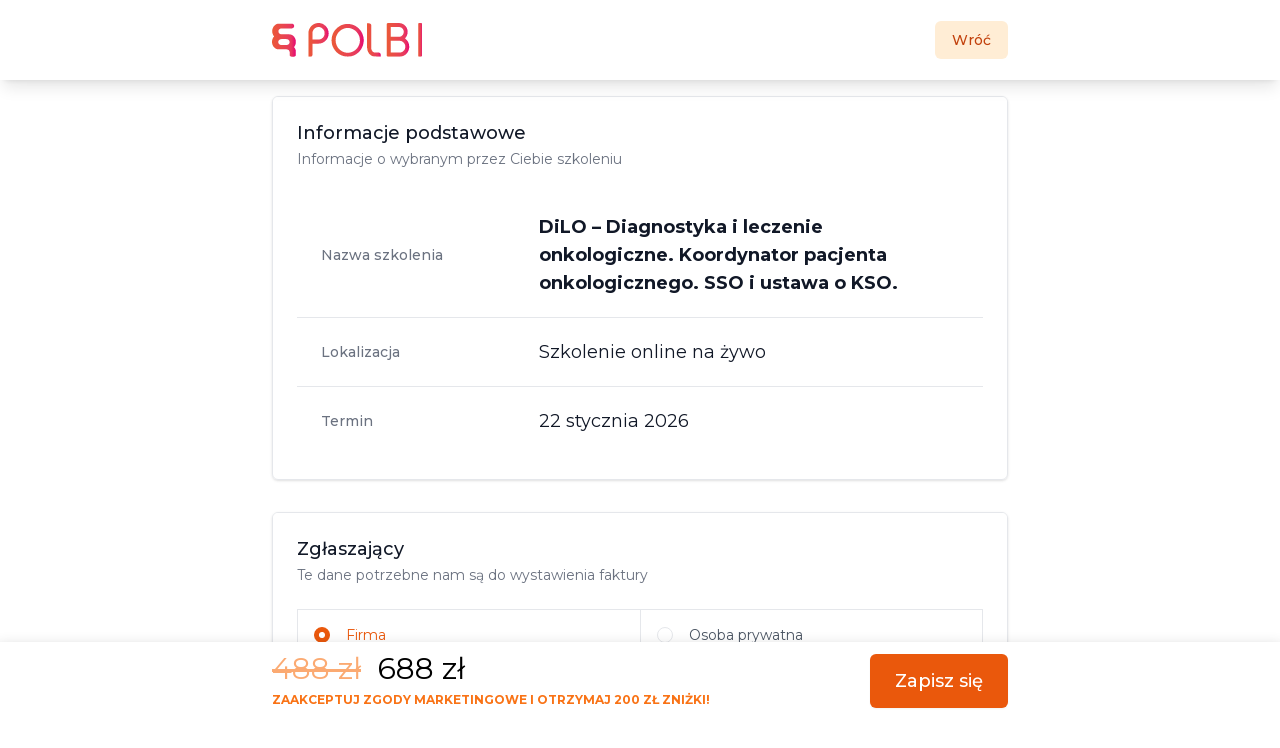

--- FILE ---
content_type: text/html; charset=utf-8
request_url: https://www.polbi.pl/szkolenia/karta-dilo-koordynator-leczenia-onkologicznego/zapisz-sie?selected=15992
body_size: 15968
content:
<!DOCTYPE html><html lang="pl"><head><meta charSet="utf-8"/><meta name="viewport" content="width=device-width"/><meta name="next-head-count" content="2"/><link rel="apple-touch-icon" sizes="180x180" href="/apple-touch-icon.png"/><link rel="icon" type="image/png" sizes="32x32" href="/favicon-32x32.png"/><link rel="icon" type="image/png" sizes="16x16" href="/favicon-16x16.png"/><link rel="manifest" href="/site.webmanifest"/><meta name="theme-color" content="#ea580c"/><meta name="google-site-verification" content="idr3uEru2hOgzdRcvp6zgjRIAPDJoZipobbSJqQOM6k"/><link rel="preload" href="/_next/static/media/904be59b21bd51cb-s.p.woff2" as="font" type="font/woff2" crossorigin="anonymous" data-next-font="size-adjust"/><link rel="preload" href="/_next/static/css/2d4c6ca337746aff.css" as="style"/><link rel="stylesheet" href="/_next/static/css/2d4c6ca337746aff.css" data-n-g=""/><noscript data-n-css=""></noscript><script defer="" nomodule="" src="/_next/static/chunks/polyfills-c67a75d1b6f99dc8.js"></script><script src="/_next/static/chunks/webpack-6b229c017faa7a71.js" defer=""></script><script src="/_next/static/chunks/framework-0c7baedefba6b077.js" defer=""></script><script src="/_next/static/chunks/main-1aaa38125ccd89a0.js" defer=""></script><script src="/_next/static/chunks/pages/_app-46ee7aa124ac6ad5.js" defer=""></script><script src="/_next/static/chunks/5c0b189e-9d83efee38b5488a.js" defer=""></script><script src="/_next/static/chunks/61-4f7ac79331020880.js" defer=""></script><script src="/_next/static/chunks/801-f17f31fce7ad5ae2.js" defer=""></script><script src="/_next/static/chunks/5-42d90c227f6c4e6a.js" defer=""></script><script src="/_next/static/chunks/882-fb958064b1dca8b1.js" defer=""></script><script src="/_next/static/chunks/669-77d804e8dfacc177.js" defer=""></script><script src="/_next/static/chunks/166-784e7a54747e3d62.js" defer=""></script><script src="/_next/static/chunks/668-7a9421d70fa1f14e.js" defer=""></script><script src="/_next/static/chunks/507-2e79eb62dd3c8600.js" defer=""></script><script src="/_next/static/chunks/pages/szkolenia/%5Bslug%5D/zapisz-sie-5e06c6f7b4033cfd.js" defer=""></script><script src="/_next/static/BuDcmhLAXujF2d0LsKZIO/_buildManifest.js" defer=""></script><script src="/_next/static/BuDcmhLAXujF2d0LsKZIO/_ssgManifest.js" defer=""></script><style id="__jsx-3664037545">html{font-family:'__Montserrat_fca8ee', '__Montserrat_Fallback_fca8ee'}</style></head><body class="bg-white hc:bg-black"><div id="__next"><div class="jsx-3664037545"><div class="fixed inset-0 z-50 flex items-center justify-center bg-white bg-opacity-90 hc:bg-black"><svg class="animate-spin h-8 w-8 text-orange-500 hc:text-yellow-300" xmlns="http://www.w3.org/2000/svg" fill="none" viewBox="0 0 24 24"><circle class="opacity-25" cx="12" cy="12" r="10" stroke="currentColor" stroke-width="4"></circle><path class="opacity-75" fill="currentColor" d="M4 12a8 8 0 018-8V0C5.373 0 0 5.373 0 12h4zm2 5.291A7.962 7.962 0 014 12H0c0 3.042 1.135 5.824 3 7.938l3-2.647z"></path></svg></div></div></div><script id="__NEXT_DATA__" type="application/json">{"props":{"pageProps":{"course":{"id":9429,"subtitle":null,"title":"DiLO – Diagnostyka i leczenie onkologiczne. Koordynator pacjenta onkologicznego. SSO i ustawa o KSO.","content":"\u003ch2\u003eO szkoleniu – Leczenie onkologiczne i karta DiLO\u003c/h2\u003e\n\u003cp\u003ePolecamy udział w szkoleniu online, w ramach którego porozmawiamy o diagnostyce onkologicznej, roli koordynatora leczenia onkologicznego, karcie DiLO, Szybkiej Ścieżce Onkologicznej (SSO) oraz Krajowej Sieci Onkologicznej (KSO).\u003c/p\u003e\n\u003cp\u003e\u0026nbsp;\u003c/p\u003e\n\u003cdiv id=\"attachment_16527\" style=\"width: 810px\" class=\"wp-caption alignnone\"\u003e\u003cimg aria-describedby=\"caption-attachment-16527\" class=\"wp-image-16527 size-full\" title=\"Szkolenie – DiLO, Karta diagnostyki i koordynator leczenia onkologicznego\" src=\"https://api.polbi.com.pl/wp-content/uploads/2020/05/DiLO-Szkolenie-Polbi_w.jpeg\" alt=\"Karta DILO, koordynator leczenia onkologicznego, szkolenie\" width=\"800\" height=\"400\" srcset=\"https://api.polbi.com.pl/wp-content/uploads/2020/05/DiLO-Szkolenie-Polbi_w.jpeg 800w, https://api.polbi.com.pl/wp-content/uploads/2020/05/DiLO-Szkolenie-Polbi_w-300x150.jpeg 300w, https://api.polbi.com.pl/wp-content/uploads/2020/05/DiLO-Szkolenie-Polbi_w-768x384.jpeg 768w, https://api.polbi.com.pl/wp-content/uploads/2020/05/DiLO-Szkolenie-Polbi_w-150x75.jpeg 150w\" sizes=\"(max-width: 800px) 100vw, 800px\" /\u003e\u003cp id=\"caption-attachment-16527\" class=\"wp-caption-text\"\u003eBądź na bieżąco – Nowości i praktyka diagnostyki i leczenia onkologicznego.\u003c/p\u003e\u003c/div\u003e\n\u003ch3\u003eCel szkolenia\u003c/h3\u003e\n\u003chr /\u003e\n\u003cp\u003e\u003cstrong\u003eSzkolenie o DiLO\u003c/strong\u003e w kompleksowy i syntetyczny sposób omawia podstawy prawne i wyzwania koordynacji udzielania świadczeń w ramach Szybkiej Ścieżki Onkologicznej.\u003c/p\u003e\n\u003cp\u003e\u003cstrong\u003eInformacje o świadczeniach onkologicznych, prowadzeniu dokumentacji i rozliczeniach z NFZ\u003c/strong\u003e stanowią integralną część omawianej tematyki a możliwość zapoznania się także szczegółowo z obowiązkami koordynatora leczenia onkologicznego i przywołanie konkretnych przypadków spotykanych w bieżącej pracy koordynatora sprawiają, że warto wziąć udział w naszym szkoleniu.\u003c/p\u003e\n\u003cp\u003e\u003cstrong\u003eMożliwość przesłania mailowo po zajęciach pytań  \u003c/strong\u003eto dodatkowy atut szkolenia dający pewność, że żadna wątpliwa kwestia związana z tematyką szkolenia nie pozostanie bez odpowiedzi.\u003cstrong\u003e\u003cbr /\u003e\n\u003c/strong\u003e\u003c/p\u003e\n\u003ch3 data-start=\"634\" data-end=\"669\"\u003eKorzyści dla uczestników\u003c/h3\u003e\n\u003chr /\u003e\n\u003cul\u003e\n\u003cli\u003eszkolenie pozwala przygotować się na zmiany wprowadzone ustawą o Krajowej Sieci Onkologicznej (KSO), która reorganizuje udzielanie świadczeń leczniczych i zwiększa rolę koordynatorów pacjentów onkologicznych\u003c/li\u003e\n\u003cli\u003ekrok po kroku prześledzimy możliwe ścieżki pacjenta i na podstawie systemu NFZ omówimy sposób uzupełniania danych w karcie DiLO\u003c/li\u003e\n\u003cli\u003ew sposób ramowy omówimy rozliczenia świadczeń w pakiecie onkologicznym i sposoby na uniknięcie najczęściej występujących błędów\u003c/li\u003e\n\u003cli\u003ezwrócimy uwagę na weryfikowane przez NFZ elementy rozliczenia ze szczególnym uwzględnieniem rozpoznań ICD–10, procedur ICD–9 i terminów na realizację świadczeń\u003c/li\u003e\n\u003cli\u003esprawdzisz aktualność posiadanych informacji o szybkiej ścieżce leczenia. Odświeżysz wiedzę o karcie DiLO i zasadach jej prowadzenia. Uzyskasz odpowiedzi na swoje pytania dotyczące diagnostyki i leczenia onkologicznego\u003c/li\u003e\n\u003c/ul\u003e\n\u003cp\u003eSprawdź szczegółowy wykaz omawianych zagadnień – \u003ca href=\"https://www.polbi.pl/szkolenia/karta-dilo-koordynator-leczenia-onkologicznego?tab=program\"\u003eProgram szkolenia\u003c/a\u003e\u003c/p\u003e\n\u003ch3\u003eSzkolenie online na żywo prowadzone jest przez praktyka\u003c/h3\u003e\n\u003chr /\u003e\n\u003cp\u003eW trakcie szkolenia poznasz:\u003c/p\u003e\n\u003cul\u003e\n\u003cli\u003e\u003cstrong\u003ejak optymalnie zorganizować zadania koordynatora\u003c/strong\u003e Diagnostyki i Leczenia Onkologicznego (DiLO)\u003c/li\u003e\n\u003cli\u003e\u003cstrong\u003eproces udzielania świadczeń\u003c/strong\u003e zdrowotnych w ramach Szybkiej Ścieżki Onkologicznej\u003c/li\u003e\n\u003cli\u003e\u003cstrong\u003eświadczenia w ramach SSO\u003c/strong\u003e, poszczególne etapy i elementy weryfikowane przez NFZ\u003c/li\u003e\n\u003cli\u003e\u003cstrong\u003ezasady koordynacji procesu diagnostyczno–terapeutycznego\u003c/strong\u003e (sprawdzona, skuteczna metodologa)\u003c/li\u003e\n\u003cli\u003e\u003cstrong\u003eprowadzenie dokumentacji DiLO\u003c/strong\u003e i właściwą organizację świadczeń onkologicznych zgodnie z wymogami jako gwarancja pełnego rozliczenia z Narodowym Funduszem Zdrowia\u003c/li\u003e\n\u003c/ul\u003e\n\u003cp\u003eSzkolenie DiLO pozwala uzyskać wiedzę o Szybkiej Ścieżce Onkologicznej a praktyczne zajęcia dają propozycje skutecznych rozwiązań organizacyjnych. Uzyskasz rzetelne odpowiedzi na pytania, zaprezentowane zostaną najczęstsze błędy i sposoby ich unikania.\u003c/p\u003e\n\u003ch3 data-start=\"714\" data-end=\"752\"\u003eDla kogo jest szkolenie o DiLO\u003c/h3\u003e\n\u003chr /\u003e\n\u003cp\u003eZapraszamy na warsztaty przeznaczone dla osób pełniących funkcję koordynatora leczenia onkologicznego na podstawie karty diagnostyki i leczenia onkologicznego (DILO) i koordynujących plan leczenia pacjenta. Prezentujemy ujęcie praktyczne. Zajęcia adresowane są do:\u003c/p\u003e\n\u003cul\u003e\n\u003cli\u003epracowników działów świadczeń medycznych\u003c/li\u003e\n\u003cli\u003epracowników działów organizacji\u003c/li\u003e\n\u003cli\u003eoraz pracowników działów statystyki medycznej\u003c/li\u003e\n\u003c/ul\u003e\n\u003cp\u003ew podmiotach leczniczych udzielających świadczeń opieki zdrowotnej na podstawie kontraktów z Narodowym Funduszem Zdrowia.\u003c/p\u003e\n\u003ch3 data-start=\"714\" data-end=\"752\"\u003eKto powinien wziąć udział w szkoleniu\u003c/h3\u003e\n\u003chr /\u003e\n\u003cp\u003eUdział w zajęciach poświęconych diagnostyce i leczeniu onkologicznemu polecamy szczególnie:\u003c/p\u003e\n\u003cul\u003e\n\u003cli\u003ekoordynatorom DiLO, chcącym usystematyzować wiedzę i usprawnić realizację swoich zadań\u003c/li\u003e\n\u003cli\u003eosobom, które będą realizować obowiązki Koordynatora Szybkiej Ścieżki Onkologicznej (SSO)\u003c/li\u003e\n\u003cli\u003epracownikom rozliczającym świadczenia onkologiczne w ramach SSO\u003c/li\u003e\n\u003cli\u003elekarzom, którzy będą realizowali lub realizują świadczenia z zakresu SSO i chcą w praktyce w pełni wykorzystać możliwości, które daje Szybka Ścieżka Onkologiczna\u003c/li\u003e\n\u003c/ul\u003e\n\u003cp\u003eSzkolenie jest dla wszystkich pracowników działów świadczeń medycznych oraz osób pracujących w działach organizacji oraz statystyki medycznej w podmiotach leczniczych udzielających świadczeń opieki zdrowotnej na podstawie kontraktów o świadczenia medyczne zawieranych z NFZ. Zapraszamy osoby odpowiedzialne za koordynowanie leczenia onkologicznego w opiece ambulatoryjnej i prowadzenie dokumentacji (Karta DiLO) oraz osoby rozpoczynające dopiero pracę wiążącą się z takimi obowiązkami.\u003c/p\u003e\n\u003ch3\u003eEfekty i rezultaty szkolenia, co zyskujesz\u003c/h3\u003e\n\u003chr /\u003e\n\u003cul\u003e\n\u003cli\u003ebędziesz znał przepisy dotyczące szybkiej ścieżki onkologicznej – szczegółowo zaprezentujemy aktualne przepisy, w tym rozporządzenie Ministra Zdrowia w sprawie wzoru karty diagnostyki i leczenia onkologicznego\u003c/li\u003e\n\u003cli\u003eomówimy rolę i zadania koordynatora leczenia onkologicznego a także obowiązki koordynatorów leczenia onkologicznego w praktyce oraz zasady prowadzenia dokumentacji we wszystkich typach placówek\u003c/li\u003e\n\u003cli\u003epoznasz praktyczne wskazówki dotyczące pracy koordynatora – będziesz wiedział jak w praktyce ułatwić pacjentowi przechodzenie przez poszczególne etapy leczenia\u003c/li\u003e\n\u003cli\u003eporuszymy kwestie sprawnej  realizacji zaplanowanych przez konsylium procesów terapeutyczny pod nadzorem koordynatora, wpływ pracy koordynatora na rozliczenia świadczeń oraz dokonamy prezentacji oceny wpływu pracy koordynatora leczenia onkologicznego na rozliczenia świadczeń z Pakietu Onkologicznego\u003c/li\u003e\n\u003c/ul\u003e\n","slug":"karta-dilo-koordynator-leczenia-onkologicznego","program":[{"id":2412,"name":"LECZENIE ONKOLOGICZNE - DILO","description":"\u003cp\u003e\u003ch2\u003eProgram szkolenia – DiLO (diagnostyka i leczenie)\u003c/h2\u003e\r\u003c/p\u003e\u003cp\u003e\r\u003c/p\u003e\u003cp\u003e\u003chr /\u003e\r\u003c/p\u003e\u003cp\u003e\r\u003c/p\u003e\u003cp\u003e\u003ch3\u003e1. Szybka Ścieżka Onkologiczna – wprowadzenie\u003c/h3\u003e\r\u003c/p\u003e\u003cp\u003eWprowadzenie do Szybkiej Ścieżki Onkologicznej i środowisko prawne. Ustawy, rozporządzenia Ministra Zdrowia i zarządzenia Prezesa NFZ, warunki realizacji SSO.\r\u003c/p\u003e\u003cp\u003e\u003ch3\u003e2. Ścieżka pacjenta (SSO) i karta DiLO\u003c/h3\u003e\r\u003c/p\u003e\u003cp\u003eSSO (Szybka Ścieżka Onkologiczna) – Ścieżki pacjenta i karta DiLO krok po kroku. Od Podstawowej Opieki Zdrowotnej, przez poradnie specjalistyczne i leczenie, po monitorowanie po zakończeniu leczenia.\r\u003c/p\u003e\u003cp\u003e\u003ch3\u003e3. Koordynacja świadczeń diagnostyczno–terapeutycznych\u003c/h3\u003e\r\u003c/p\u003e\u003cp\u003eKoordynacja świadczeń diagnostyczno–terapeutycznych – kooperacja, obowiązki i wyzwania. Prowadzenie pacjenta i uzupełnianie danych w systemie DiLO (od założenia karty, przez otwieranie i zamykanie kolejnych etapów diagnostycznych, konsylium, leczenie i monitorowanie). Zagadnienia praktyczne – współpraca wewnętrzna i kooperacja z innymi świadczeniodawcami.\r\u003c/p\u003e\u003cp\u003e\u003ch3\u003e4. Rozliczanie świadczeń\u003c/h3\u003e\r\u003c/p\u003e\u003cp\u003eRozliczanie świadczeń w ramach SSO – od podejrzenia nowotworu złośliwego do zakończenia leczenia i monitorowania pacjenta. Najważniejsze zagadnienia rozliczeniowe: powiązanie dokumentacji medycznej, danych sprawozdawczych rozliczeń i danych karty DiLO.\r\u003c/p\u003e\u003cp\u003e\u003ch3\u003e5. Najczęstsze błędy i sposoby ich unikania\u003c/h3\u003e\r\u003c/p\u003e\u003cp\u003eTeoria kontra praktyka, czyli najczęstsze błędy, sposoby ich unikania i rozwiązywania. Kiedy zakładać i zamykać kartę, diagnozować pacjenta, który ma już rozpoznanie nowotworu złośliwego, dlaczego lepiej nie anulować karty DiLO i wiele innych.\r\u003c/p\u003e\u003cp\u003e\r\u003c/p\u003e\u003cp\u003e\u0026nbsp;\r\u003c/p\u003e\u003cp\u003e\r\u003c/p\u003e\u003cp\u003e\u003chr /\u003e\r\u003c/p\u003e\u003cp\u003e\r\u003c/p\u003e\u003cp\u003e\u003ch3\u003eCzas trwania i organizacja szkolenia\u003c/h3\u003e\r\u003c/p\u003e\u003cp\u003eSzkolenie trwa 3 godziny zegarowe i realizowane jest na żywo z prowadzącym.\r\u003c/p\u003e\u003cp\u003e\r\u003c/p\u003e\u003cp\u003eSzczegółowy harmonogram znajdziesz w zakładce – \u003cem\u003e\u003ca href=\"/szkolenia/karta-dilo-koordynator-leczenia-onkologicznego?tab=additional-info\"\u003eSzczegóły organizacyjne\u003c/a\u003e.\u003c/em\u003e\r\u003c/p\u003e\u003cp\u003e\r\u003c/p\u003e\u003cp\u003e\u003cstrong\u003eZobacz także:\u003c/strong\u003e\r\u003c/p\u003e\u003cp\u003e\u003cul\u003e\r\u003c/p\u003e\u003cp\u003e \t\u003cli data-start=\"805\" data-end=\"947\"\u003eFaktury, materiały i certyfikaty – \u003ca href=\"/szkolenia/karta-dilo-koordynator-leczenia-onkologicznego?tab=additional-info\"\u003e\u003cem\u003eSzczegóły organizacyjne\u003c/em\u003e\u003c/a\u003e\u003c/li\u003e\r\u003c/p\u003e\u003cp\u003e \t\u003cli data-start=\"805\" data-end=\"947\"\u003eCele i korzyści – \u003ca href=\"/szkolenia/karta-dilo-koordynator-leczenia-onkologicznego?tab=description\"\u003e\u003cem\u003eOpis szkolenia\u003c/em\u003e\u003c/a\u003e\u003c/li\u003e\r\u003c/p\u003e\u003cp\u003e \t\u003cli data-start=\"805\" data-end=\"947\"\u003eProwadzący – \u003ca href=\"/szkolenia/karta-dilo-koordynator-leczenia-onkologicznego?tab=teachers\"\u003e\u003cem\u003ePoznaj osobę prowadzącą szkolenie\u003c/em\u003e\u003c/a\u003e\u003c/li\u003e\r\u003c/p\u003e\u003cp\u003e\u003c/ul\u003e\u003c/p\u003e"}],"teachers":[{"id":3893,"name":"Paweł Postawski","description":"\u003cp\u003e\u003ch2\u003eProwadzący szkolenie – dr Paweł Postawski\u003c/h2\u003e\r\u003c/p\u003e\u003cp\u003e\r\u003c/p\u003e\u003cp\u003e\u003chr /\u003e\r\u003c/p\u003e\u003cp\u003e\r\u003c/p\u003e\u003cp\u003e\u003cimg class=\"wp-image-16001 size-full alignleft\" title=\"Paweł Postawski - Ekspert w Branży Healthcare, wykładowca współpracujący z Polbi.\" src=\"https://api.polbi.com.pl/wp-content/uploads/2023/10/Paweł-Postawski-Polbi.jpg\" alt=\"Paweł Postawski\" width=\"300\" height=\"384\" /\u003e\r\u003c/p\u003e\u003cp\u003e\u003cp class=\"p1\"\u003e\u003cspan class=\"s1\"\u003ePaweł Postawski to wykładowca specjalizujący się w nowoczesnym zarządzaniu podmiotami leczniczymi, który wyróżnia się wyjątkową wiedzą i pasją do dzielenia się nią z innymi. Doktor nauk humanistycznych, przez pięć lat prowadził konwersatoria na Uniwersytecie Marii Curie-Skłodowskiej w Lublinie, gdzie jego zaangażowanie i innowacyjne podejście do edukacji spotykały się z bardzo dobrym odbiorem studentów.\u003c/span\u003e\u003c/p\u003e\r\u003c/p\u003e\u003cp\u003e\u003cp class=\"p1\"\u003e\u003cspan class=\"s1\"\u003ePostawski posiada ponad dziesięcioletnie doświadczenie w pracy w pełnoprofilowym, dynamicznie rozwijającym się Centrum Onkologii, gdzie odegrał kluczową rolę w implementacji i wdrażaniu Szybkiej Ścieżki Onkologicznej oraz systemu DiLO, a także w realizacji projektów związanych z Kompleksową Opieką Onkologiczną (KON-Pierś, KON-Jelito). Jego zaangażowanie i umiejętność łączenia teorii z praktyką przynoszą wymierne korzyści w obszarze zarządzania opieką zdrowotną.\u003c/span\u003e\u003c/p\u003e\r\u003c/p\u003e\u003cp\u003e\u003cp class=\"p1\"\u003e\u003cspan class=\"s1\"\u003eOd sierpnia 2023 roku dr Paweł \u003c/span\u003e\u003cspan class=\"s1\"\u003ePostawski jest kierownikiem Działu Kontraktowania i Rozliczania Świadczeń Zdrowotnych w 1 Wojskowym Szpitalu\u003cspan class=\"Apple-converted-space\"\u003e  \u003c/span\u003eKlinicznym z Polikliniką SPZOZ w Lublinie, gdzie uczestniczy w realizacji planów rozwoju szpitala. 1 Szpital Wojskowy jest szpitalem wiodącym w II Rejonie Zabezpieczenia Medycznego Wojsk, obejmującym swoim zasięgiem województwo lubelskie oraz podkarpackie i realizuje zadania zlecone związane z obronnością państwa określone przez Ministra Obrony Narodowej.\u003c/span\u003e\u003c/p\u003e\r\u003c/p\u003e\u003cp\u003e\u003cp class=\"p1\"\u003e\u003cspan class=\"s1\" dir=\"auto\"\u003ePonadto dr Postawski pełni funkcję konsultanta do spraw medycznych w kancelarii adwokackiej, co dodatkowo wzbogaca jego perspektywę i wiedzę o najnowsze trendy i regulacje w dziedzinie opieki zdrowotnej. Jego nieustanna chęć doskonalenia się znajduje odzwierciedlenie w licznych projektach edukacyjnych, w których bierze udział, organizowanych m.in. przez Agencję Badań Medycznych, The Global Health Network oraz Szkołę Główną Handlową w Warszawie.\u003c/span\u003e\u003c/p\u003e\r\u003c/p\u003e\u003cp\u003e\u003cp class=\"p1\"\u003e\u003cspan class=\"s1\"\u003eStudenci i uczestnicy szkoleń wysoko cenią dr Postawskiego za jego niezwykłą umiejętność przekazywania wiedzy w sposób klarowny i inspirujący, co potwierdzają ich najwyższe oceny w ankietach ewaluacyjnych. Jego zaangażowanie, doświadczenie i otwartość na nowe idee sprawiają, że jest nie tylko autorytetem w swojej dziedzinie, ale także mentorem, który inspiruje innych do rozwoju i poszukiwania innowacyjnych rozwiązań w zarządzaniu opieką zdrowotną.\u003c/span\u003e\u003c/p\u003e\u003c/p\u003e"}],"localizations":[{"id":2670,"name":"Szkolenie online na żywo","description":"\u003cp\u003eSzkolenia online są nowoczesną, zdalną formą prowadzenia zajęć umożliwiającą przesyłanie uczestnikom zajęć relacji „na żywo„ (live webinar) obejmującej prelekcje, wykłady i ćwiczenia oraz zapewniającą  dostęp do przygotowanych prezentacji.\r\u003c/p\u003e\u003cp\u003e\r\u003c/p\u003e\u003cp\u003e\u0026nbsp;\r\u003c/p\u003e\u003cp\u003e\r\u003c/p\u003e\u003cp\u003e\u003chr /\u003e\r\u003c/p\u003e\u003cp\u003e\r\u003c/p\u003e\u003cp\u003e\u003ca href=\"https://api.polbi.com.pl/szkolenia-online-webinaria/\"\u003e\u003cimg class=\"aligncenter wp-image-10434 size-full\" title=\"Szkolenia online, webinary, zdalne i internetowe kursy oraz warsztaty na żywo - Zdobywaj i uaktualniaj wiedzę i umiejętności zawodowe. Ucz się bez wychodzenia z domy czy biura!\" src=\"https://api.polbi.com.pl/wp-content/uploads/2021/01/Webinar-Polbi-Szkolenie-online-700x134-j75.jpeg\" alt=\"Webinaria, szkolenia online, internetowe, zdalne kursy i warsztaty - Polbi.\" width=\"700\" height=\"134\" /\u003e\u003c/a\u003e\r\u003c/p\u003e\u003cp\u003e\r\u003c/p\u003e\u003cp\u003e\u003chr /\u003e\r\u003c/p\u003e\u003cp\u003e\r\u003c/p\u003e\u003cp\u003e\u0026nbsp;\r\u003c/p\u003e\u003cp\u003e\r\u003c/p\u003e\u003cp\u003e\u003cstrong\u003eWymagane sprzętowe\u003c/strong\u003e\r\u003c/p\u003e\u003cp\u003e\r\u003c/p\u003e\u003cp\u003e\u003chr /\u003e\r\u003c/p\u003e\u003cp\u003e\r\u003c/p\u003e\u003cp\u003e\u003cspan data-offset-key=\"emsph-0-0\"\u003e🖥️\u003c/span\u003e Komputer, laptop, tablet lub smartfon\r\u003c/p\u003e\u003cp\u003e\r\u003c/p\u003e\u003cp\u003e\u003cspan data-offset-key=\"54qpl-0-0\"\u003e🔊\u003c/span\u003e Głośniki lub słuchawki\r\u003c/p\u003e\u003cp\u003e\r\u003c/p\u003e\u003cp\u003e\u003cspan data-offset-key=\"emsph-0-0\"\u003e🌐\u003c/span\u003e Stabilne podłączenie do Internetu\r\u003c/p\u003e\u003cp\u003e\r\u003c/p\u003e\u003cp\u003e\u003cspan data-offset-key=\"cslro-0-0\"\u003e⚙️\u003c/span\u003e Przeglądarka internetowa: Google Chrome, Mozilla Firefox, Safari, Edge, Opera\r\u003c/p\u003e\u003cp\u003e\r\u003c/p\u003e\u003cp\u003e\u0026nbsp;\r\u003c/p\u003e\u003cp\u003e\r\u003c/p\u003e\u003cp\u003e\u003cstrong\u003eLogowanie na zajęcia\u003c/strong\u003e\r\u003c/p\u003e\u003cp\u003e\r\u003c/p\u003e\u003cp\u003e\u003chr /\u003e\r\u003c/p\u003e\u003cp\u003e\r\u003c/p\u003e\u003cp\u003e\u003cspan class=\"_3gl1 _5zz4\" data-offset-key=\"63vcs-0-0\"\u003e\u003cspan class=\"_ncl\"\u003e\u003cspan data-offset-key=\"63vcs-0-0\"\u003e🕘\u003c/span\u003e\u003c/span\u003e\u003c/span\u003e Przed szkoleniem otrzymasz link do platformy szkoleniowej.\r\u003c/p\u003e\u003cp\u003e\r\u003c/p\u003e\u003cp\u003e\u003cspan data-offset-key=\"1la31-0-0\"\u003e⌛️\u003c/span\u003e Zachęcamy do odwiedzenia tzw. wirtualnej poczekalni aby sprawdzić poprawności połączenia.\r\u003c/p\u003e\u003cp\u003e\r\u003c/p\u003e\u003cp\u003e\u0026nbsp;\r\u003c/p\u003e\u003cp\u003e\r\u003c/p\u003e\u003cp\u003e\u003cstrong\u003ePlatforma edukacyjna - wirtualna sala szkoleniowa\u003c/strong\u003e\r\u003c/p\u003e\u003cp\u003e\r\u003c/p\u003e\u003cp\u003e\u003chr /\u003e\r\u003c/p\u003e\u003cp\u003e\r\u003c/p\u003e\u003cp\u003eNasi wykładowcy dzielą się z Państwem wiedzą za pośrednictwem profesjonalnej platformy szkoleniowej. \"Na żywo\" widzisz i słyszysz osobę prowadzącą zajęcia.\u003c/p\u003e"}],"categories":[{"id":431,"name":"Szkolenia dla pracowników ochrony zdrowia","description":"\u003cp\u003e\u003ch2\u003eSzkolenia dla branży medycznej, ochrona i służba zdrowia oraz opieka zdrowotna\u003c/h2\u003e\r\u003c/p\u003e\u003cp\u003eSkorzystaj z bogatej oferty szkoleń i kursów dedykowanych pracownikom placówek ochrony zdrowia. Z nami poznasz zasady prowadzenia dokumentacji medycznej w podmiotach leczniczych, zasady zarządzania jakością w placówce medycznej, aktualne wytyczne realizacji i kontroli umów zawieranych z NFZ oraz rozliczania świadczeń zdrowotnych, obsługi karty DiLO i roli Koordynatora karty DiLO czy profesjonalną obsługę rejestracji zapewniającą właściwą komunikację z pacjentem i skuteczną ochronę medycznych danych osobowych osób objętych opieką zdrowotną.\r\u003c/p\u003e\u003cp\u003e\r\u003c/p\u003e\u003cp\u003eW naszej ofercie szkoleniowej dla służby zdrowia a w szczególności dla pracowników podmiotów ochrony zdrowia, personelu ochrony zdrowia w podstawowej opiece zdrowotnej (POZ), szpitali prywatnych i publicznych, przychodni i placówek medycznych, ambulatoriów, poradni specjalistycznych, podmiotów leczniczych, klinik stomatologicznych i klinik medycyny estetycznej oraz pozostałych jednostek opieki zdrowotnej znajdą Państwo pozycje, które przybliżają problematykę, z jaką stykają się na co dzień pracownicy i osoby zarządzające branży medycznej (healthcare).\r\u003c/p\u003e\u003cp\u003e\u003ch2\u003eSzkolenia dla osób związanym z opieką nad pacjentem\u003c/h2\u003e\r\u003c/p\u003e\u003cp\u003eSzkolimy między innymi dyrektorów i lekarzy szpitali, lekarzy POZ, lekarzy i personel działającym w ramach prywatnych praktyk lekarskich, kadrę zarządzającą podmiotów leczniczych i menadżerów ochrony zdrowia, osoby odpowiedzialne za zawieranie umów z NFZ, pracowników administracyjnych, działów kontraktowania i rozliczeń; kadrowe oraz pielęgniarki i rejestratorki medyczne, zarówno placówek prywatnych jak i podmiotów publicznych.\r\u003c/p\u003e\u003cp\u003e\u003ch2\u003eSzkolenia dla pracowników służby zdrowia, kursy medyczne\u003c/h2\u003e\r\u003c/p\u003e\u003cp\u003eWśród poruszanych podczas szkoleń tematów można wymienić m.in. takie jak: dokumentacja medyczna (EDM – Elektroniczna Dokumentacja Medyczna), Karta DiLO (diagnostyka i leczenie onkologiczne, prowadzenie rozliczeń wykonywanych świadczeń w ramach Pakietu Onkologicznego oraz dokumentowanie prowadzonego leczenia), Krajowa Sieć Onkologiczna (KSO), udzielanie świadczeń opieki zdrowotnej, opieka koordynowana w podstawowej opiece zdrowotnej, podstawowa i ambulatoryjna opieka specjalistyczna (POZ i  AOS), telemedycyna czy e-zdrowie, diagnostyka zdalna.\r\u003c/p\u003e\u003cp\u003e\u003ch3\u003ePacjent w centrum uwagi\u003c/h3\u003e\r\u003c/p\u003e\u003cp\u003eWażnymi zagadnieniami omawianym podczas specjalistycznych szkoleń są np. przestrzeganie prawa pacjentów do świadczeń opieki zdrowotnej oraz związane z tym zadania i odpowiedzialność personelu placówek leczniczych, ochrona danych pacjentów w placówce medycznej, komunikacja z pacjentem oraz pomiędzy pracownikami, lekarzami i kadrą zarządzającą podmiotu leczniczego czy optymalizowanie grafików lekarzy i możliwości skrócenia czasu obsługi pacjenta.\r\u003c/p\u003e\u003cp\u003e\u003ch3\u003eJak dbać o jakość i zarządzać ryzykiem w działalności ochrony zdrowia?\u003c/h3\u003e\r\u003c/p\u003e\u003cp\u003eW ramach prowadzonych szkoleń nawiązujemy też do praktycznych aspektów szacowania i zarządzania ryzykiem w ochrona zdrowia. Prezentujemy stosowane projakościowego podejścia do zarządzania podmiotem leczniczym (zarządzanie jakością i ryzykiem, ustawa o jakości w opiece zdrowotnej i bezpieczeństwie pacjenta). Dla podmiotów funkcjonujących w ochronie zdrowia mamy przygotowane też szkolenia o wdrażaniu wewnętrznego systemu zarządzania jakością w podmiotach leczniczych a także szkolenia poruszające niezmiernie ważne zagadnienia cyberbezpieczeństwa.\r\u003c/p\u003e\u003cp\u003e\u003ch3\u003eCo powinna umieć rejestratorka medyczna\u003c/h3\u003e\r\u003c/p\u003e\u003cp\u003ePolecamy także szkolenia dla osób pracujących na stanowiskach rejestratorki medycznej, praca w rejestracji medycznej przychodni (aspekty prane i praktyka).\r\u003c/p\u003e\u003cp\u003e\u003ch3\u003eKontraktowanie świadczeń w NFZ\u003c/h3\u003e\r\u003c/p\u003e\u003cp\u003eDla pracowników odpowiedzialnych za procedury kontraktowania umów z NFZ (Narodowy Fundusz Zdrowia) na świadczenia opieki zdrowotnej finansowanych ze środków publicznych (ZOZ i NZOZ) przygotowaliśmy szkolenia, które pomogą zrozumieć tę skomplikowaną materię.\r\u003c/p\u003e\u003cp\u003e\u003ch3\u003eLeki mają pomagać w powrocie do zdrowia. Co robić gdy mają wady?\u003c/h3\u003e\r\u003c/p\u003e\u003cp\u003eUzupełnieniem oferty edukacyjnej są szkolenia odnoszące się do wad jakościowych leków i nadzór nad jakością produktu leczniczego oraz działania niepożądane produktów leczniczych i zgłaszanie incydentów medycznych dotyczących wyrobów medycznych.\r\u003c/p\u003e\u003cp\u003e\u003ch3\u003ePotrzebujecie Państwo bardziej sprofilowanego szkolenia?\u003c/h3\u003e\r\u003c/p\u003e\u003cp\u003eNie ma problemu. Nasi specjaliści postarają się sprostać Państwa oczekiwaniom – są przecież ekspertami w dziedzinie ochrony zdrowia, opieki zdrowotnej znają się jak mało kto na branży medycznej. Stale jesteśmy do dyspozycji – jeżeli jest jakieś zagadnienie, którym jesteście Państwo szczególnie zainteresowani to prosimy o kontakt.\r\u003c/p\u003e\u003cp\u003e\r\u003c/p\u003e\u003cp\u003e\u0026nbsp;\r\u003c/p\u003e\u003cp\u003e\u003cp style=\"text-align: right;\"\u003eZapraszamy do podnoszenia kompetencji i zdobywania nowej wiedzy\u003c/p\u003e\r\u003c/p\u003e\u003cp\u003e\u003cp style=\"text-align: right;\"\u003eZespół Polbi – Dział szkoleń dla służby zdrowia\u003c/p\u003e\u003c/p\u003e"},{"id":3785,"name":"Szkolenia polecane","description":"\u003cp\u003e\u003ch2\u003ePolecane szkolenia, nasze bestsellerowe pozycje, najpopularniejsze kursy zawodowe i sprawdzone certyfikowane szkolenia\u003c/h2\u003e\r\u003c/p\u003e\u003cp\u003e\u0026nbsp;\r\u003c/p\u003e\u003cp\u003e\r\u003c/p\u003e\u003cp\u003e\u003cstrong\u003eCo wybrać z bogatej oferty szkoleń i kursów?\u003c/strong\u003e Jeżeli zastanawiasz się, jakie kursy warto zrobić, które są najbardziej wartościowe, to pomocne mogą w tym być wybory naszych dotychczasowych uczestników szkoleń.\r\u003c/p\u003e\u003cp\u003e\r\u003c/p\u003e\u003cp\u003e\u0026nbsp;\r\u003c/p\u003e\u003cp\u003e\r\u003c/p\u003e\u003cp\u003e\u003cstrong\u003eOgromny wybór w zasięgu ręki – wystarczy tylko kliknąć. \u003c/strong\u003e Rynek usług edukacyjnych, to ocean różnorodnych ofert szkoleń, dających bardzo wiele możliwości rozwoju posiadanych umiejętności i zdobywania nowych kompetencji zawodowych, mogących równocześnie być atutami w trakcie poszukania nowej pracy, czy przydatnymi, gdy starasz się o możliwość awansu. W internecie znajdziesz ich wiele.\r\u003c/p\u003e\u003cp\u003e\r\u003c/p\u003e\u003cp\u003e\u0026nbsp;\r\u003c/p\u003e\u003cp\u003e\r\u003c/p\u003e\u003cp\u003e\u003cstrong\u003eSprawdź, co znajdziesz w naszej ofercie i co szczególnie polecamy\u003c/strong\u003e. Poznaj nasze najpopularniejsze kursy z certyfikatem zawodowym i sprawdzone szkolenia prowadzone przez doświadczonych wykładowców będących ekspertami i specjalistami w dziedzinach wiedzy, którą Państwu przybliżają w trakcie prowadzonych zajęć. Prezentujemy pozycje wybrane specjalnie dla Ciebie.\r\u003c/p\u003e\u003cp\u003e\r\u003c/p\u003e\u003cp\u003e\u0026nbsp;\r\u003c/p\u003e\u003cp\u003e\r\u003c/p\u003e\u003cp\u003e\u003cstrong\u003eNaszą specjalnością są zajęcia dla służb księgowo-podatkowych i kadrowo-płacowych\u003c/strong\u003e. Specjalizujemy się w prowadzeniu szkoleń stacjonarnych oraz online, certyfikowanych kursów dotyczących zagadnień podatkowych i księgowych oraz kadrowo-płacowych a także problematyki prawa pracy i ubezpieczeń społecznych.\r\u003c/p\u003e\u003cp\u003e\r\u003c/p\u003e\u003cp\u003e\u0026nbsp;\r\u003c/p\u003e\u003cp\u003e\r\u003c/p\u003e\u003cp\u003e\u003cstrong\u003eNie zapominamy też o branży farmaceutycznej i służby zdrowia\u003c/strong\u003e. W naszej ofercie sprawdzonych kursów i szkoleń zarówno specjalistycznych, zawodowych, jak i branżowych coś dla Siebie znajdą przedstawiciele sektora hurtowej dystrybucji farmaceutycznej i osoby związane z ochroną zdrowia.\r\u003c/p\u003e\u003cp\u003e\r\u003c/p\u003e\u003cp\u003e\u0026nbsp;\r\u003c/p\u003e\u003cp\u003e\r\u003c/p\u003e\u003cp\u003e\u003cstrong\u003eRynek pracy stale się zmienia – oferta edukacyjna również\u003c/strong\u003e. Ciągle wzrasta zapotrzebowanie na konkretne zawody, poszukiwane są osoby posiadające specjalistyczne umiejętności czy pracownicy legitymujące się określoną wiedzą. Przed zapisaniem się na oferowany kurs lub szkolenie warto sprawdzić, czy cieszy się on rynkową popularnością i czy po jego ukończeniu można liczyć na umocnienie własnej pozycji zawodowej na rynku pracy.\r\u003c/p\u003e\u003cp\u003e\r\u003c/p\u003e\u003cp\u003e\u0026nbsp;\r\u003c/p\u003e\u003cp\u003e\r\u003c/p\u003e\u003cp\u003e\u003cstrong\u003eInni już zdecydowali - czy to dostateczna rekomendacja?\u003c/strong\u003e Zaufaj doświadczeniu licznych uczestników dotychczasowych zajęć edukacyjnych, rozważ swoje uczestnictwo w naszych najpopularniejszych szkoleniach czy bestsellerowych, certyfikowanych kurach zawodowych.\r\u003c/p\u003e\u003cp\u003e\r\u003c/p\u003e\u003cp\u003e\u0026nbsp;\r\u003c/p\u003e\u003cp\u003e\u003cp style=\"text-align: right;\"\u003eZapraszamy do skorzystania z naszej bogatej oferty edukacyjnej\u003c/p\u003e\r\u003c/p\u003e\u003cp\u003e\u003cp style=\"text-align: right;\"\u003eZespół Polbi – Warszawa\u003c/p\u003e\u003c/p\u003e"}],"terms":[{"id":15992,"date":"2026-01-22","date_end":"","date_off":"2026-01-23","course_type":"22.01.2026 | Szkolenie online","single_price":"688","multi_price":"688","promo_price":"488","promo_date":"2026-01-21","course_uwagi":"Czwartek, w godz. 10:00–13:00","localization":{"name":"Szkolenie online na żywo","description":"\u003cp\u003eSzkolenia online są nowoczesną, zdalną formą prowadzenia zajęć umożliwiającą przesyłanie uczestnikom zajęć relacji „na żywo„ (live webinar) obejmującej prelekcje, wykłady i ćwiczenia oraz zapewniającą  dostęp do przygotowanych prezentacji.\u003c/p\u003e\n\u003cp\u003e\u0026nbsp;\u003c/p\u003e\n\u003chr /\u003e\n\u003cp\u003e\u003ca href=\"https://www.polbi.pl/szkolenia-online-webinaria/\"\u003e\u003cimg class=\"aligncenter wp-image-10434 size-full\" title=\"Szkolenia online, webinary, zdalne i internetowe kursy oraz warsztaty na żywo - Zdobywaj i uaktualniaj wiedzę i umiejętności zawodowe. Ucz się bez wychodzenia z domy czy biura!\" src=\"http://api.polbi.com.pl/wp-content/uploads/2021/01/Webinar-Polbi-Szkolenie-online-700x134-j75.jpeg\" alt=\"Webinaria, szkolenia online, internetowe, zdalne kursy i warsztaty - Polbi.\" width=\"700\" height=\"134\" srcset=\"https://api.polbi.com.pl/wp-content/uploads/2021/01/Webinar-Polbi-Szkolenie-online-700x134-j75.jpeg 700w, https://api.polbi.com.pl/wp-content/uploads/2021/01/Webinar-Polbi-Szkolenie-online-700x134-j75-300x57.jpeg 300w, https://api.polbi.com.pl/wp-content/uploads/2021/01/Webinar-Polbi-Szkolenie-online-700x134-j75-150x29.jpeg 150w\" sizes=\"(max-width: 700px) 100vw, 700px\" /\u003e\u003c/a\u003e\u003c/p\u003e\n\u003chr /\u003e\n\u003cp\u003e\u0026nbsp;\u003c/p\u003e\n\u003cp\u003e\u003cstrong\u003eWymagane sprzętowe\u003c/strong\u003e\u003c/p\u003e\n\u003chr /\u003e\n\u003cp\u003e\u003cspan data-offset-key=\"emsph-0-0\"\u003e🖥️\u003c/span\u003e Komputer, laptop, tablet lub smartfon\u003c/p\u003e\n\u003cp\u003e\u003cspan data-offset-key=\"54qpl-0-0\"\u003e🔊\u003c/span\u003e Głośniki lub słuchawki\u003c/p\u003e\n\u003cp\u003e\u003cspan data-offset-key=\"emsph-0-0\"\u003e🌐\u003c/span\u003e Stabilne podłączenie do Internetu\u003c/p\u003e\n\u003cp\u003e\u003cspan data-offset-key=\"cslro-0-0\"\u003e⚙️\u003c/span\u003e Przeglądarka internetowa: Google Chrome, Mozilla Firefox, Safari, Edge, Opera\u003c/p\u003e\n\u003cp\u003e\u0026nbsp;\u003c/p\u003e\n\u003cp\u003e\u003cstrong\u003eLogowanie na zajęcia\u003c/strong\u003e\u003c/p\u003e\n\u003chr /\u003e\n\u003cp\u003e\u003cspan class=\"_3gl1 _5zz4\" data-offset-key=\"63vcs-0-0\"\u003e\u003cspan class=\"_ncl\"\u003e\u003cspan data-offset-key=\"63vcs-0-0\"\u003e🕘\u003c/span\u003e\u003c/span\u003e\u003c/span\u003e Przed szkoleniem otrzymasz link do platformy szkoleniowej.\u003c/p\u003e\n\u003cp\u003e\u003cspan data-offset-key=\"1la31-0-0\"\u003e⌛️\u003c/span\u003e Zachęcamy do odwiedzenia tzw. wirtualnej poczekalni aby sprawdzić poprawności połączenia.\u003c/p\u003e\n\u003cp\u003e\u0026nbsp;\u003c/p\u003e\n\u003cp\u003e\u003cstrong\u003ePlatforma edukacyjna \u0026#8211; wirtualna sala szkoleniowa\u003c/strong\u003e\u003c/p\u003e\n\u003chr /\u003e\n\u003cp\u003eNasi wykładowcy dzielą się z Państwem wiedzą za pośrednictwem profesjonalnej platformy szkoleniowej. \u0026#8222;Na żywo\u0026#8221; widzisz i słyszysz osobę prowadzącą zajęcia.\u003c/p\u003e\n"},"course_status":"0","harmonogram":"","course_installment":""}],"seo":{"title":["Karta DiLO – szkolenie dla ochrony zdrowia | Polbi"],"desc":["Zobacz, jak prowadzić działania związane z diagnostyką i leczeniem onkologicznym. Karta DiLO, zasady udzielania świadczeń, dokumentowanie i rozliczenie świadczeń z NFZ. Szkolenie online dla koordynatorów."]},"reviewCount":"","reviewValue":"","courseMode":"online","courseWorkload":"P3H","reviews":"","additionalInfo":"\u003cp\u003e\u003ch2\u003eHarmonogram zajęć\u003c/h2\u003e\r\u003c/p\u003e\u003cp\u003eSzkolenie trwa 3 godziny zegarowe i odbywa się na żywo z wykładowcą, jest podzielone na trzy części oddzielone przerwami.\r\u003c/p\u003e\u003cp\u003e\r\u003c/p\u003e\u003cp\u003e\u003cstrong data-start=\"330\" data-end=\"349\"\u003ePlan godzinowy szkolenia:\u003c/strong\u003e\r\u003c/p\u003e\u003cp\u003e\u003cul\u003e\r\u003c/p\u003e\u003cp\u003e \t\u003cli\u003e10:00 – 10:55 – Część pierwsza szkolenia\u003c/li\u003e\r\u003c/p\u003e\u003cp\u003e \t\u003cli\u003e10:55 – 11:00 – Przerwa w zajęciach\u003c/li\u003e\r\u003c/p\u003e\u003cp\u003e \t\u003cli\u003e11:00 – 11:55 – Część druga szkolenia\u003c/li\u003e\r\u003c/p\u003e\u003cp\u003e \t\u003cli\u003e11:55 – 12:00 – Przerwa w zajęciach\u003c/li\u003e\r\u003c/p\u003e\u003cp\u003e \t\u003cli\u003e12:00 – 13:00 – Część trzecia szkolenia\u003c/li\u003e\r\u003c/p\u003e\u003cp\u003e\u003c/ul\u003e\r\u003c/p\u003e\u003cp\u003e\u003ch3\u003eCo trzeba wiedzieć o karcie DiLO i pakiecie onkologicznym?\u003c/h3\u003e\r\u003c/p\u003e\u003cp\u003e\r\u003c/p\u003e\u003cp\u003e\u003chr /\u003e\r\u003c/p\u003e\u003cp\u003e\r\u003c/p\u003e\u003cp\u003e\u003cstrong\u003eZielona karta DiLO funkcjonuje już od wielu lat\u003c/strong\u003e\r\u003c/p\u003e\u003cp\u003e\r\u003c/p\u003e\u003cp\u003eSzkolenie zapozna uczestników z aktualnymi przepisami regulującymi problematykę Szybkiej Ścieżki Onkologicznej (SSO). Poza ramowymi przepisami podstawowymi zostaną przedstawione najistotniejsze spośród najnowszych zmian. Szkolenie pozwoli słuchaczom na zdobycie wiedzy przydatnej by optymalnie zorganizować zadania koordynatora Diagnostyki i Leczenia Onkologicznego (DiLO) i proces udzielania świadczeń zdrowotnych w ramach Szybkiej Ścieżki Onkologicznej. Uczestnicy szkolenia nauczą się prowadzić dokumentację DiLO, zapoznają się z problematyką rozliczeń onkologicznych, będą przygotowani do sprawowania opieki nad pacjentami i współpracy z innymi świadczeniodawcami. Uzyskają też odpowiedzi na zadane pytania i dowiedzą się, w jaki sposób uniknąć najczęściej popełnianych błędów.\r\u003c/p\u003e\u003cp\u003e\r\u003c/p\u003e\u003cp\u003e\u003cstrong\u003eKarta DiLO i pakiet onkologiczny\u003c/strong\u003e\r\u003c/p\u003e\u003cp\u003e\r\u003c/p\u003e\u003cp\u003eKarta Diagnostyki i Leczenia Onkologicznego i pakiet onkologiczny stały się standardem wyznaczającym reguły organizowania opieki onkologicznej w Polsce. Pacjenci, u których podejrzewa się nowotwór złośliwy, otrzymują „zieloną kartę”, która zapewnia uzyskanie szybkiej diagnostyki. Następują zmiany wynikające z ustawy o Krajowej Sieci Onkologicznej (KSO), wśród których jest zwiększenie roli i odpowiedzialności koordynatorów pacjentów onkologicznych.\r\u003c/p\u003e\u003cp\u003e\r\u003c/p\u003e\u003cp\u003e\u003cstrong\u003eSzybka Ścieżka Onkologiczna - SSO\u003c/strong\u003e\r\u003c/p\u003e\u003cp\u003e\r\u003c/p\u003e\u003cp\u003eW przypadku potwierdzenia nowotworu Szybka Ścieżka Onkologiczna (SSO) zapewnia dostęp do leczenia zgodnie z planem ustalonym przez wielodyscyplinarny zespół lekarzy specjalistów (konsylium). Dla pacjentów, którzy mają do pokonania kolejne etapy ścieżki, jest ona skomplikowana i często niezrozumiała. Dlatego, z troski o pacjenta, który wcześniej gubił się w systemie, wprowadzono instytucję koordynatora, który opiekuje się pacjentem i dba o realizację procesu terapeutycznego.\r\u003c/p\u003e\u003cp\u003e\r\u003c/p\u003e\u003cp\u003e\u003cstrong\u003eUstawa o Krajowej Sieci Onkologicznej - KSO\u003c/strong\u003e\r\u003c/p\u003e\u003cp\u003e\r\u003c/p\u003e\u003cp\u003e20 kwietnia 2023 roku weszła w życie ustawa o Krajowej Sieci Onkologicznej (KSO). Zwiększa ona znacząco rolę koordynacji w realizacji świadczeń onkologicznych. Prawidłowo realizowana koordynacja ścieżki onkologicznej zapewnia optymalny proces diagnostyczno-terapeutyczny i najlepszą opiekę dla pacjentów, a jednocześnie pozwala uzyskać świadczeniodawcy pełne finansowanie świadczeń.\r\u003c/p\u003e\u003cp\u003e\r\u003c/p\u003e\u003cp\u003e\u003cstrong\u003eCo to znaczy – Skuteczny koordynator?\u003c/strong\u003e\r\u003c/p\u003e\u003cp\u003e\r\u003c/p\u003e\u003cp\u003eRola koordynatora leczenia onkologicznego jest niezwykle istotna. Z jednej strony zadaniem koordynatora jest to zapewnienie pacjentowi onkologicznemu bezpieczeństwa w systemie, a zarazem zagwarantowanie finansowania udzielonych świadczeń. Profesjonalny koordynator leczenia onkologicznego we współpracy z kadrą medyczną potrafi ograniczyć liczbę wizyt pacjenta przy jednoczesnym utrzymaniu finansowania. Skuteczny koordynator DiLO ma wpływ na optymalizację pracy placówki, ale przede wszystkim oferuje pacjentowi szybszy dostęp do świadczeń opieki zdrowotnej.\r\u003c/p\u003e\u003cp\u003e\r\u003c/p\u003e\u003cp\u003e\u003cstrong\u003eLeczenie onkologiczne (DILO), teoria kontra praktyka\u003c/strong\u003e\r\u003c/p\u003e\u003cp\u003e\r\u003c/p\u003e\u003cp\u003eNasze szkolenie to zajęcia poświęcone diagnostyce i leczeniu onkologicznemu, sposobom organizacji i wykonywaniu świadczeń diagnostyczno-terapeutycznych, prezentujące poszczególne etapy diagnostyczne, konsylia, leczenie i monitorowanie, omawiające rolę i obowiązki koordynatora leczenia onkologicznego oraz zasady prowadzenia dokumentacji leczenia i rozliczania wykonywanych świadczeń terapii onkologicznej z NFZ. W programie szkolenia znajdzie się również temat SSO - Szybka Ścieżka Onkologiczna, pakiet onkologiczny oraz informacje o zmianach w ustawie o Krajowej Sieci Onkologicznej (KSO).\r\u003c/p\u003e\u003cp\u003e\r\u003c/p\u003e\u003cp\u003e\u003chr /\u003e\r\u003c/p\u003e\u003cp\u003e\r\u003c/p\u003e\u003cp\u003e\u003ch3\u003eMetodologia szkolenia\u003c/h3\u003e\r\u003c/p\u003e\u003cp\u003eSzkolenie będzie prowadzone w formie interaktywnej prezentacji i wykładu eksperckiego, wzbogaconego o analizę przypadków (case studies), co pozwoli uczestnikom na praktyczne zastosowanie zdobytej wiedzy w rzeczywistych sytuacjach.\r\u003c/p\u003e\u003cp\u003e\u003ch3\u003eForma szkolenia\u003c/h3\u003e\r\u003c/p\u003e\u003cp\u003eSzkolenie realizowane jest online na żywo – z udziałem wykładowcy i grupy, w czasie rzeczywistym. Nie jest to nagranie – uczestnicy mogą zadawać pytania i brać udział w dyskusji. Przed szkoleniem przesyłamy szczegółową instrukcję i link do platformy.\r\u003c/p\u003e\u003cp\u003e\u003ch3\u003eWymiana doświadczeń i dyskusja\u003c/h3\u003e\r\u003c/p\u003e\u003cp\u003eUważamy, że wysłuchanie wykładu o karcie Dilo to trochę za mało. Dlatego zachęcamy do zadawania pytań w sprawach dotyczących obowiązków koordynatora leczenia onkologicznego oraz spraw związanych z kartą diagnostyki i leczenia onkologicznego. Planujemy specjalna dedykowaną część spotkania w całości przeznaczoną na dyskusję, wymianę doświadczeń i odpowiedzi na pytania uczestników odnośnie terapii onkologicznej, pakietu onkologicznego i zasad i zakresu prowadzenia dokumentacji DiLO w ramach szybkiej ścieżki onkologicznej.\r\u003c/p\u003e\u003cp\u003e\u003ch3\u003eJesteśmy otwarci na Państwa pytania\u003c/h3\u003e\r\u003c/p\u003e\u003cp\u003eJeżeli masz pytania i zadasz je w trakcie szkolenia od razu uzyskasz odpowiedź. W trudniejszych przypadkach otrzymasz odpowiedź pisemną po szkoleniu, wraz z podaniem podstaw prawnych. Prowadzący zajęcia, \u003ca href=\"https://www.polbi.pl/szkolenia/karta-dilo-koordynator-leczenia-onkologicznego?tab=teachers\"\u003ePaweł Postawski\u003c/a\u003e, zachęca uczestników szkolenia do przesyłania pytań jeszcze przed rozpoczęciem szkolenia. Pozwoli to wpłynąć na kształt szkolenia i dać odpowiedzi na pytania w toku szkolenia, jeszcze przed rozpoczęciem dyskusji.\r\u003c/p\u003e\u003cp\u003e\r\u003c/p\u003e\u003cp\u003eCzekamy na pytania związane z tematyką szkolenia o DiLO: \u003ca href=\"mailto:biuro@polbi.com.pl\"\u003ebiuro@polbi.com.pl\u003c/a\u003e\r\u003c/p\u003e\u003cp\u003e\u003ch3\u003eWarsztatowy, otwarty charakter spotkania\u003c/h3\u003e\r\u003c/p\u003e\u003cp\u003eJesteśmy przekonani, że dyskusja i wymiana doświadczeń jest atutem naszego szkolenia. Dlatego:\r\u003c/p\u003e\u003cp\u003e\u003cul\u003e\r\u003c/p\u003e\u003cp\u003e \t\u003cli\u003eodniesiemy się i omówimy problemy zgłaszane przez uczestników zajęć,\u003c/li\u003e\r\u003c/p\u003e\u003cp\u003e \t\u003cli\u003edokonamy analizy popełnianych błędów i problemów spotykanych w codziennej pracy,\u003c/li\u003e\r\u003c/p\u003e\u003cp\u003e \t\u003cli\u003enie trzymamy się sztywno programu szkolenia a stawiamy na wymianę doświadczeń dotyczących bieżącej pracy koordynatorów leczenia onkologicznego,\u003c/li\u003e\r\u003c/p\u003e\u003cp\u003e \t\u003cli\u003eliczymy na pytania, rozmowę i interakcje z uczestnikami w sprawach dotyczących leczenia onkologicznego w ramach Szybkiej Ścieżki onkologicznej oraz spraw związanych z kartą diagnostyki i leczenia onkologicznego (Karta DiLO).\u003c/li\u003e\r\u003c/p\u003e\u003cp\u003e\u003c/ul\u003e\r\u003c/p\u003e\u003cp\u003e\u003ch3\u003eJaki jest zakres szkolenia o DiLO w ramach leczenia onkologicznego?\u003c/h3\u003e\r\u003c/p\u003e\u003cp\u003eSzkolenie obejmuje swoim zakresem zagadnienia związane z wykonywaniem obowiązków i prowadzeniem dokumentacji przez koordynatorów leczenia onkologicznego we wszystkich typach placówek zajmujących się leczeniem pacjentów onkologicznych. Szybka diagnostyka, szybkie leczenie, skoordynowana opieka długofalowa. Diagnostyka podstawowa w ramach POZ (lekarz podstawowej opieki zdrowotnej) i diagnostyka wstępna i pogłębiona w AOS (Ambulatoryjna Opieka Specjalistyczna) i w szpitalu. Szybka terapia onkologiczna, Karta DILO i Koordynator leczenia onkologicznego / opieki onkologicznej. Karta DilO - Pakiet onkologiczny. Funkcja koordynatora oraz jego zadania, kompetencje i wymagane umiejętności w procesie diagnostyki i leczenia pacjenta chorego na raka.\r\u003c/p\u003e\u003cp\u003e\u003ch3\u003ePrezentacja i omówienie regulacji prawnych\u003c/h3\u003e\r\u003c/p\u003e\u003cp\u003eUczestnicy zajęć będą mieli okazję zapoznać się z przepisami prawnymi w obszarze realizacji świadczeń na podstawie kart DiLO w ramach tzw. pakietów onkologicznych i sposobami ich wdrożenia w codziennej pracy. Warsztatowy charakter webinarium dotyczącego problematyki karty DiLO pozwoli na przedyskutowanie własnych, specyficznych problemów z doświadczonym wykładowcą.\r\u003c/p\u003e\u003cp\u003e\u003ch3\u003eTerapia i pakiet onkologiczny, Karta Dilo w ujęciu praktycznym\u003c/h3\u003e\r\u003c/p\u003e\u003cp\u003ePodczas szkolenia postaramy się odpowiedzieć na pytania: Kto i jak może uzyskać kartę DiLO? Kiedy i jaki lekarz może wystawić kartę DiLO? Jakie prawa przysługują pacjentowi onkologicznemu? Do czego uprawnia karta diagnostyki i leczenia onkologicznego? Czy karta DiLO jest w systemie? Czy pacjent ma dostęp do karty diagnostyki i leczenia onkologicznego? Kiedy karta DiLO traci swoją ważność?Kto może pełnić funkcję koordynatora leczenia onkologicznego i  jakie ciążą na nim obowiązki? Jakie wymogi stawia NFZ w przypadku rozliczania świadczeń onkologicznych? Jak sprawdzić, czy karta jest aktywna? Kiedy zamknąć kartę DiLO i co to oznacza? Kto przechowuje kartę leczenia onkologicznego?\u003c/p\u003e"},"menu":[{"id":16886,"title":"Kalendarz szkoleń","url":"https://polbi.pl/kalendarz","subitems":[],"description":""},{"id":1185,"title":"Oferta szkoleń","url":"/szkolenia/","description":"","subitems":[{"id":1452,"title":"Prawo pracy, kadry i płace","url":"/szkolenia-kategorie/prawo-pracy/","description":"Prawo pracy, zagadnienia pracownicze i kadrowe – Opisy szkoleń"},{"id":16901,"title":"Akademia HR","url":"/szkolenia-kategorie/akademia-hr/","description":"Szkolenia HR (Human Resources), zarządzanie zasobami ludzkimi, kapitał ludzki"},{"id":16902,"title":"ZUS, ubezpieczenia, składki i zasiłki","url":"/szkolenia-kategorie/zus-ubezpieczenia-skladki-i-zasilki/","description":"Szkolenia ZUS o ubezpieczeniach społecznych, składkach, zasiłkach i rozliczeniach z Zakładem Ubezpieczeń Społecznych."},{"id":1450,"title":"Podatki - CIT, PIT, VAT","url":"/szkolenia-kategorie/podatki/","description":"Szkolenia z podatków: CIT, PIT, VAT – rozliczenia, stawki, terminy, opodatkowanie, koszty, ulgi, deklaracje i korekty"},{"id":1451,"title":"Majątek i środki trwałe","url":"/szkolenia-kategorie/srodki-trwale/","description":"Środki trwałe, ewidencja, amortyzacja, inwentaryzacja, umarzanie"},{"id":11294,"title":"Księgowość","url":"/szkolenia-kategorie/warsztaty-dla-ksiegowych/","description":"Specjalistyczne zajęcia z rachunkowości"},{"id":1448,"title":"Farmacja","url":"/szkolenia-kategorie/farmacja/","description":"Hurtownie farmaceutyczne, apteki, DPD, GMP, dystrybucja leków, wyroby medyczne"},{"id":1449,"title":"Ochrona zdrowia","url":"/szkolenia-kategorie/ochrona-zdrowia/","description":"Opieka zdrowotna, branża medyczna i NFZ"},{"id":9422,"title":"Excel","url":"/szkolenia-kategorie/excel/","description":"W kadrach i płacach. Warsztaty dla początkujących i zaawansowanych"},{"id":1447,"title":"Administracja i samorząd","url":"/szkolenia-kategorie/administracja/","description":"Administracja publiczna i samorząd, jednostki finansów publicznych, KPA, pomoc społeczna"},{"id":12883,"title":"Kompetencje osobiste","url":"/szkolenia-kategorie/szkolenia-na-zamowienie/","description":"Zamów szkolenie dopasowane do Twoich potrzeb."},{"id":14355,"title":"Szkolenia na zamówienie","url":"/szkolenia-zamkniete/","description":""}]},{"id":1249,"title":"Kursy Polbi","url":"/kursy-polbi/","description":"","subitems":[{"id":14346,"title":"Kurs Księgowości Polbi","url":"https://www.polbi.pl/szkolenia/kurs-ksiegowosci","description":""},{"id":14343,"title":"Sprawozdanie finansowe - I stopień","url":"https://www.polbi.pl/szkolenia/sprawozdanie-finansowe","description":"Kurs – Sprawozdanie finansowe, zamknięcie roku. Uczymy jak zamknąć księgi rachunkowe i sporządzić sprawozdanie."},{"id":17141,"title":"Sprawozdanie finansowe - II stopień","url":"https://www.polbi.pl/szkolenia/sprawozdanie-finansowe-zaawansowane","description":"Kurs – Sprawozdanie finansowe, zaawansowany: cash-flow, tworzenie rezerw, informacja kapitałowa i podatkowa, odroczony podatek dochodowy, leasing."},{"id":14342,"title":"Kurs Główny Księgowy Polbi","url":"https://www.polbi.pl/szkolenia/glowny-ksiegowy-kurs","description":""},{"id":14345,"title":"Kurs Kadry i Płace Polbi","url":"https://www.polbi.pl/szkolenia/kurs-kadrowo-placowy-specjalista-ds-kadr-i-plac","description":""},{"id":14344,"title":"Kurs Kadrowy Polbi","url":"https://www.polbi.pl/szkolenia/kurs-kadrowy","description":""},{"id":14347,"title":"Specjalista ds. majątku trwałego","url":"https://www.polbi.pl/szkolenia/online-srodki-trwale-specjalista-ds-majatku-trwalego","description":""}]},{"id":15377,"title":"Blog","url":"https://polbi.pl/blog","subitems":[],"description":""},{"id":13180,"title":"Projekty UE","url":"/projekty-szkoleniowe-finansowane-ze-srodkow-unii-europejskiej/","subitems":[],"description":""},{"id":1147,"title":"Kontakt","url":"/kontakt/","subitems":[],"description":""}],"footer":[[{"id":2115,"title":"O Polbi","url":"/o-nas/","subitems":[],"description":""},{"id":14116,"title":"Płatności i konto","url":"/faktury-za-szkolenie-platnosci-konto/","subitems":[],"description":""},{"id":1964,"title":"Dane rejestrowe","url":"/dane-rejestrowe-konto-nip-regon/","subitems":[],"description":""},{"id":2117,"title":"Placówka oświatowa","url":"/wpis-zaswiadczenie-rejestr-ewidencja-placowka-oswiatowa-jednostka-instytucja-szkoleniowa-polbi-warszawa-sio-rspo/","subitems":[],"description":""},{"id":4530,"title":"Polityka prywatności","url":"/polityka-prywatnosci-bezpieczenstwa/","subitems":[],"description":""},{"id":17584,"title":"Opinie o szkoleniach","url":"/opinie-o-szkoleniach-wykladowcach/","subitems":[],"description":""}],[{"id":2108,"title":"Formularze zgłoszeniowe","url":"/formularz-zgloszeniowy-zapisy-na-kursy-szkolenia-warsztaty/","subitems":[],"description":""},{"id":13900,"title":"Zaświadczenia i dyplomy","url":"/dyplom-certyfikat-zaswiadczenie-o-ukonczeniu-kursu/","subitems":[],"description":""},{"id":2109,"title":"Regulamin uczestnictwa","url":"/uczestnictwo-w-kursach-szkoleniach-regulamin-rezygnacja-odwolanie-uczestnictwa/","subitems":[],"description":""},{"id":2125,"title":"Dane osobowe uczestników","url":"/dane-osobowe/","subitems":[],"description":""},{"id":13909,"title":"Kalkulatory kadrowo płacowe","url":"/bezplatne-kalkulatory-polbi/","subitems":[],"description":""},{"id":17680,"title":"BUR – Baza Usług Rozwojowych","url":"/bur-baza-uslug-rozwojowych/","subitems":[],"description":""}],[{"id":13913,"title":"Kursy","url":"/kursy-polbi/","subitems":[],"description":""},{"id":13901,"title":"Szkolenia","url":"/oferta-szkoleniowa/","subitems":[],"description":""},{"id":2207,"title":"Na zamówienie","url":"/szkolenia-zamkniete/","subitems":[],"description":""},{"id":1970,"title":"Wykładowcy","url":"/wykladowcy/","subitems":[],"description":""},{"id":11393,"title":"Certyfikaty zawodowe","url":"/certyfikaty-zawodowe/","subitems":[],"description":""},{"id":17578,"title":"FAQ – Najczęstsze pytania","url":"/faq/","subitems":[],"description":""}]]},"__N_SSG":true},"page":"/szkolenia/[slug]/zapisz-sie","query":{"slug":"karta-dilo-koordynator-leczenia-onkologicznego"},"buildId":"BuDcmhLAXujF2d0LsKZIO","isFallback":false,"isExperimentalCompile":false,"gsp":true,"scriptLoader":[]}</script></body></html>

--- FILE ---
content_type: text/css; charset=utf-8
request_url: https://www.polbi.pl/_next/static/css/2d4c6ca337746aff.css
body_size: 18741
content:
/*
! tailwindcss v3.0.23 | MIT License | https://tailwindcss.com
*/*,:after,:before{box-sizing:border-box;border:0 solid #e5e7eb}:after,:before{--tw-content:""}html{line-height:1.5;-webkit-text-size-adjust:100%;-moz-tab-size:4;-o-tab-size:4;tab-size:4;font-family:Montserrat}body{margin:0;line-height:inherit}hr{height:0;color:inherit;border-top-width:1px}abbr:where([title]){-webkit-text-decoration:underline dotted;text-decoration:underline dotted}h1,h2,h3,h4,h5,h6{font-size:inherit;font-weight:inherit}a{color:inherit;text-decoration:inherit}b,strong{font-weight:bolder}code,kbd,pre,samp{font-family:ui-monospace,SFMono-Regular,Menlo,Monaco,Consolas,Liberation Mono,Courier New,monospace;font-size:1em}small{font-size:80%}sub,sup{font-size:75%;line-height:0;position:relative;vertical-align:baseline}sub{bottom:-.25em}sup{top:-.5em}table{text-indent:0;border-color:inherit;border-collapse:collapse}button,input,optgroup,select,textarea{font-family:inherit;font-size:100%;line-height:inherit;color:inherit;margin:0;padding:0}button,select{text-transform:none}[type=button],[type=reset],[type=submit],button{-webkit-appearance:button;background-color:transparent;background-image:none}:-moz-focusring{outline:auto}:-moz-ui-invalid{box-shadow:none}progress{vertical-align:baseline}::-webkit-inner-spin-button,::-webkit-outer-spin-button{height:auto}[type=search]{-webkit-appearance:textfield;outline-offset:-2px}::-webkit-search-decoration{-webkit-appearance:none}::-webkit-file-upload-button{-webkit-appearance:button;font:inherit}summary{display:list-item}blockquote,dd,dl,figure,h1,h2,h3,h4,h5,h6,hr,p,pre{margin:0}fieldset{margin:0}fieldset,legend{padding:0}menu,ol,ul{list-style:none;margin:0;padding:0}textarea{resize:vertical}input::-moz-placeholder,textarea::-moz-placeholder{color:#9ca3af}input:-ms-input-placeholder,textarea:-ms-input-placeholder{color:#9ca3af}input::placeholder,textarea::placeholder{color:#9ca3af}[role=button],button{cursor:pointer}:disabled{cursor:default}audio,canvas,embed,iframe,img,object,svg,video{display:block;vertical-align:middle}img,video{max-width:100%;height:auto}[hidden]{display:none}[multiple],[type=date],[type=datetime-local],[type=email],[type=month],[type=number],[type=password],[type=search],[type=tel],[type=text],[type=time],[type=url],[type=week],select,textarea{-webkit-appearance:none;-moz-appearance:none;appearance:none;background-color:#fff;border-color:#6b7280;border-width:1px;border-radius:0;padding:.5rem .75rem;font-size:1rem;line-height:1.5rem;--tw-shadow:0 0 #0000}[multiple]:focus,[type=date]:focus,[type=datetime-local]:focus,[type=email]:focus,[type=month]:focus,[type=number]:focus,[type=password]:focus,[type=search]:focus,[type=tel]:focus,[type=text]:focus,[type=time]:focus,[type=url]:focus,[type=week]:focus,select:focus,textarea:focus{outline:2px solid transparent;outline-offset:2px;--tw-ring-inset:var(--tw-empty,/*!*/ /*!*/);--tw-ring-offset-width:0px;--tw-ring-offset-color:#fff;--tw-ring-color:#2563eb;--tw-ring-offset-shadow:var(--tw-ring-inset) 0 0 0 var(--tw-ring-offset-width) var(--tw-ring-offset-color);--tw-ring-shadow:var(--tw-ring-inset) 0 0 0 calc(1px + var(--tw-ring-offset-width)) var(--tw-ring-color);box-shadow:var(--tw-ring-offset-shadow),var(--tw-ring-shadow),var(--tw-shadow);border-color:#2563eb}input::-moz-placeholder,textarea::-moz-placeholder{color:#6b7280;opacity:1}input:-ms-input-placeholder,textarea:-ms-input-placeholder{color:#6b7280;opacity:1}input::placeholder,textarea::placeholder{color:#6b7280;opacity:1}::-webkit-datetime-edit-fields-wrapper{padding:0}::-webkit-date-and-time-value{min-height:1.5em}::-webkit-datetime-edit,::-webkit-datetime-edit-day-field,::-webkit-datetime-edit-hour-field,::-webkit-datetime-edit-meridiem-field,::-webkit-datetime-edit-millisecond-field,::-webkit-datetime-edit-minute-field,::-webkit-datetime-edit-month-field,::-webkit-datetime-edit-second-field,::-webkit-datetime-edit-year-field{padding-top:0;padding-bottom:0}select{background-image:url("data:image/svg+xml,%3csvg xmlns='http://www.w3.org/2000/svg' fill='none' viewBox='0 0 20 20'%3e%3cpath stroke='%236b7280' stroke-linecap='round' stroke-linejoin='round' stroke-width='1.5' d='M6 8l4 4 4-4'/%3e%3c/svg%3e");background-position:right .5rem center;background-repeat:no-repeat;background-size:1.5em 1.5em;padding-right:2.5rem;print-color-adjust:exact}[multiple]{background-image:none;background-position:0 0;background-repeat:unset;background-size:initial;padding-right:.75rem;print-color-adjust:unset}[type=checkbox],[type=radio]{-webkit-appearance:none;-moz-appearance:none;appearance:none;padding:0;print-color-adjust:exact;display:inline-block;vertical-align:middle;background-origin:border-box;-webkit-user-select:none;-moz-user-select:none;-ms-user-select:none;user-select:none;flex-shrink:0;height:1rem;width:1rem;color:#2563eb;background-color:#fff;border-color:#6b7280;border-width:1px;--tw-shadow:0 0 #0000}[type=checkbox]{border-radius:0}[type=radio]{border-radius:100%}[type=checkbox]:focus,[type=radio]:focus{outline:2px solid transparent;outline-offset:2px;--tw-ring-inset:var(--tw-empty,/*!*/ /*!*/);--tw-ring-offset-width:2px;--tw-ring-offset-color:#fff;--tw-ring-color:#2563eb;--tw-ring-offset-shadow:var(--tw-ring-inset) 0 0 0 var(--tw-ring-offset-width) var(--tw-ring-offset-color);--tw-ring-shadow:var(--tw-ring-inset) 0 0 0 calc(2px + var(--tw-ring-offset-width)) var(--tw-ring-color);box-shadow:var(--tw-ring-offset-shadow),var(--tw-ring-shadow),var(--tw-shadow)}[type=checkbox]:checked,[type=radio]:checked{border-color:transparent;background-color:currentColor;background-size:100% 100%;background-position:50%;background-repeat:no-repeat}[type=checkbox]:checked{background-image:url("data:image/svg+xml,%3csvg viewBox='0 0 16 16' fill='white' xmlns='http://www.w3.org/2000/svg'%3e%3cpath d='M12.207 4.793a1 1 0 010 1.414l-5 5a1 1 0 01-1.414 0l-2-2a1 1 0 011.414-1.414L6.5 9.086l4.293-4.293a1 1 0 011.414 0z'/%3e%3c/svg%3e")}[type=radio]:checked{background-image:url("data:image/svg+xml,%3csvg viewBox='0 0 16 16' fill='white' xmlns='http://www.w3.org/2000/svg'%3e%3ccircle cx='8' cy='8' r='3'/%3e%3c/svg%3e")}[type=checkbox]:checked:focus,[type=checkbox]:checked:hover,[type=radio]:checked:focus,[type=radio]:checked:hover{border-color:transparent;background-color:currentColor}[type=checkbox]:indeterminate{background-image:url("data:image/svg+xml,%3csvg xmlns='http://www.w3.org/2000/svg' fill='none' viewBox='0 0 16 16'%3e%3cpath stroke='white' stroke-linecap='round' stroke-linejoin='round' stroke-width='2' d='M4 8h8'/%3e%3c/svg%3e");border-color:transparent;background-color:currentColor;background-size:100% 100%;background-position:50%;background-repeat:no-repeat}[type=checkbox]:indeterminate:focus,[type=checkbox]:indeterminate:hover{border-color:transparent;background-color:currentColor}[type=file]{background:unset;border-color:inherit;border-width:0;border-radius:0;padding:0;font-size:unset;line-height:inherit}[type=file]:focus{outline:1px solid ButtonText;outline:1px auto -webkit-focus-ring-color}*,:after,:before{--tw-translate-x:0;--tw-translate-y:0;--tw-rotate:0;--tw-skew-x:0;--tw-skew-y:0;--tw-scale-x:1;--tw-scale-y:1;--tw-pan-x: ;--tw-pan-y: ;--tw-pinch-zoom: ;--tw-scroll-snap-strictness:proximity;--tw-ordinal: ;--tw-slashed-zero: ;--tw-numeric-figure: ;--tw-numeric-spacing: ;--tw-numeric-fraction: ;--tw-ring-inset: ;--tw-ring-offset-width:0px;--tw-ring-offset-color:#fff;--tw-ring-color:rgba(59,130,246,.5);--tw-ring-offset-shadow:0 0 #0000;--tw-ring-shadow:0 0 #0000;--tw-shadow:0 0 #0000;--tw-shadow-colored:0 0 #0000;--tw-blur: ;--tw-brightness: ;--tw-contrast: ;--tw-grayscale: ;--tw-hue-rotate: ;--tw-invert: ;--tw-saturate: ;--tw-sepia: ;--tw-drop-shadow: ;--tw-backdrop-blur: ;--tw-backdrop-brightness: ;--tw-backdrop-contrast: ;--tw-backdrop-grayscale: ;--tw-backdrop-hue-rotate: ;--tw-backdrop-invert: ;--tw-backdrop-opacity: ;--tw-backdrop-saturate: ;--tw-backdrop-sepia: }.prose{color:var(--tw-prose-body);max-width:65ch}.prose :where([class~=lead]):not(:where([class~=not-prose] *)){color:var(--tw-prose-lead);font-size:1.25em;line-height:1.6;margin-top:1.2em;margin-bottom:1.2em}.prose :where(a):not(:where([class~=not-prose] *)){color:var(--tw-prose-links);text-decoration:underline;font-weight:500}.prose :where(strong):not(:where([class~=not-prose] *)){color:var(--tw-prose-bold);font-weight:600}.prose :where(ol):not(:where([class~=not-prose] *)){list-style-type:decimal;padding-left:1.625em}.prose :where(ol[type=A]):not(:where([class~=not-prose] *)){list-style-type:upper-alpha}.prose :where(ol[type=a]):not(:where([class~=not-prose] *)){list-style-type:lower-alpha}.prose :where(ol[type=A s]):not(:where([class~=not-prose] *)){list-style-type:upper-alpha}.prose :where(ol[type=a s]):not(:where([class~=not-prose] *)){list-style-type:lower-alpha}.prose :where(ol[type=I]):not(:where([class~=not-prose] *)){list-style-type:upper-roman}.prose :where(ol[type=i]):not(:where([class~=not-prose] *)){list-style-type:lower-roman}.prose :where(ol[type=I s]):not(:where([class~=not-prose] *)){list-style-type:upper-roman}.prose :where(ol[type=i s]):not(:where([class~=not-prose] *)){list-style-type:lower-roman}.prose :where(ol[type="1"]):not(:where([class~=not-prose] *)){list-style-type:decimal}.prose :where(ul):not(:where([class~=not-prose] *)){list-style-type:disc;padding-left:1.625em}.prose :where(ol>li):not(:where([class~=not-prose] *))::marker{font-weight:400;color:var(--tw-prose-counters)}.prose :where(ul>li):not(:where([class~=not-prose] *))::marker{color:var(--tw-prose-bullets)}.prose :where(hr):not(:where([class~=not-prose] *)){border-color:var(--tw-prose-hr);border-top-width:1px;margin-top:3em;margin-bottom:3em}.prose :where(blockquote):not(:where([class~=not-prose] *)){font-weight:500;font-style:italic;color:var(--tw-prose-quotes);border-left-width:.25rem;border-left-color:var(--tw-prose-quote-borders);quotes:"\201C""\201D""\2018""\2019";margin-top:1.6em;margin-bottom:1.6em;padding-left:1em}.prose :where(blockquote p:first-of-type):not(:where([class~=not-prose] *)):before{content:open-quote}.prose :where(blockquote p:last-of-type):not(:where([class~=not-prose] *)):after{content:close-quote}.prose :where(h1):not(:where([class~=not-prose] *)){color:var(--tw-prose-headings);font-weight:800;font-size:2.25em;margin-top:0;margin-bottom:.8888889em;line-height:1.1111111}.prose :where(h1 strong):not(:where([class~=not-prose] *)){font-weight:900}.prose :where(h2):not(:where([class~=not-prose] *)){color:var(--tw-prose-headings);font-weight:700;font-size:1.5em;margin-top:2em;margin-bottom:1em;line-height:1.3333333}.prose :where(h2 strong):not(:where([class~=not-prose] *)){font-weight:800}.prose :where(h3):not(:where([class~=not-prose] *)){color:var(--tw-prose-headings);font-weight:600;font-size:1.25em;margin-top:1.6em;margin-bottom:.6em;line-height:1.6}.prose :where(h3 strong):not(:where([class~=not-prose] *)){font-weight:700}.prose :where(h4):not(:where([class~=not-prose] *)){color:var(--tw-prose-headings);font-weight:600;margin-top:1.5em;margin-bottom:.5em;line-height:1.5}.prose :where(h4 strong):not(:where([class~=not-prose] *)){font-weight:700}.prose :where(figure>*):not(:where([class~=not-prose] *)){margin-top:0;margin-bottom:0}.prose :where(figcaption):not(:where([class~=not-prose] *)){color:var(--tw-prose-captions);font-size:.875em;line-height:1.4285714;margin-top:.8571429em}.prose :where(code):not(:where([class~=not-prose] *)){color:var(--tw-prose-code);font-weight:600;font-size:.875em}.prose :where(code):not(:where([class~=not-prose] *)):before{content:"`"}.prose :where(code):not(:where([class~=not-prose] *)):after{content:"`"}.prose :where(a code):not(:where([class~=not-prose] *)){color:var(--tw-prose-links)}.prose :where(pre):not(:where([class~=not-prose] *)){color:var(--tw-prose-pre-code);background-color:var(--tw-prose-pre-bg);overflow-x:auto;font-weight:400;font-size:.875em;line-height:1.7142857;margin-top:1.7142857em;margin-bottom:1.7142857em;border-radius:.375rem;padding:.8571429em 1.1428571em}.prose :where(pre code):not(:where([class~=not-prose] *)){background-color:transparent;border-width:0;border-radius:0;padding:0;font-weight:inherit;color:inherit;font-size:inherit;font-family:inherit;line-height:inherit}.prose :where(pre code):not(:where([class~=not-prose] *)):before{content:none}.prose :where(pre code):not(:where([class~=not-prose] *)):after{content:none}.prose :where(table):not(:where([class~=not-prose] *)){width:100%;table-layout:auto;text-align:left;margin-top:2em;margin-bottom:2em;font-size:.875em;line-height:1.7142857}.prose :where(thead):not(:where([class~=not-prose] *)){border-bottom-width:1px;border-bottom-color:var(--tw-prose-th-borders)}.prose :where(thead th):not(:where([class~=not-prose] *)){color:var(--tw-prose-headings);font-weight:600;vertical-align:bottom;padding-right:.5714286em;padding-bottom:.5714286em;padding-left:.5714286em}.prose :where(tbody tr):not(:where([class~=not-prose] *)){border-bottom-width:1px;border-bottom-color:var(--tw-prose-td-borders)}.prose :where(tbody tr:last-child):not(:where([class~=not-prose] *)){border-bottom-width:0}.prose :where(tbody td):not(:where([class~=not-prose] *)){vertical-align:baseline;padding:.5714286em}.prose{--tw-prose-body:#374151;--tw-prose-headings:#111827;--tw-prose-lead:#4b5563;--tw-prose-links:#111827;--tw-prose-bold:#111827;--tw-prose-counters:#6b7280;--tw-prose-bullets:#d1d5db;--tw-prose-hr:#e5e7eb;--tw-prose-quotes:#111827;--tw-prose-quote-borders:#e5e7eb;--tw-prose-captions:#6b7280;--tw-prose-code:#111827;--tw-prose-pre-code:#e5e7eb;--tw-prose-pre-bg:#1f2937;--tw-prose-th-borders:#d1d5db;--tw-prose-td-borders:#e5e7eb;--tw-prose-invert-body:#d1d5db;--tw-prose-invert-headings:#fff;--tw-prose-invert-lead:#9ca3af;--tw-prose-invert-links:#fff;--tw-prose-invert-bold:#fff;--tw-prose-invert-counters:#9ca3af;--tw-prose-invert-bullets:#4b5563;--tw-prose-invert-hr:#374151;--tw-prose-invert-quotes:#f3f4f6;--tw-prose-invert-quote-borders:#374151;--tw-prose-invert-captions:#9ca3af;--tw-prose-invert-code:#fff;--tw-prose-invert-pre-code:#d1d5db;--tw-prose-invert-pre-bg:rgba(0,0,0,.5);--tw-prose-invert-th-borders:#4b5563;--tw-prose-invert-td-borders:#374151;font-size:1rem;line-height:1.75}.prose :where(p):not(:where([class~=not-prose] *)){margin-top:1.25em;margin-bottom:1.25em}.prose :where(img):not(:where([class~=not-prose] *)){margin-top:2em;margin-bottom:2em}.prose :where(video):not(:where([class~=not-prose] *)){margin-top:2em;margin-bottom:2em}.prose :where(figure):not(:where([class~=not-prose] *)){margin-top:2em;margin-bottom:2em}.prose :where(h2 code):not(:where([class~=not-prose] *)){font-size:.875em}.prose :where(h3 code):not(:where([class~=not-prose] *)){font-size:.9em}.prose :where(li):not(:where([class~=not-prose] *)){margin-top:.5em;margin-bottom:.5em}.prose :where(ol>li):not(:where([class~=not-prose] *)){padding-left:.375em}.prose :where(ul>li):not(:where([class~=not-prose] *)){padding-left:.375em}.prose>:where(ul>li p):not(:where([class~=not-prose] *)){margin-top:.75em;margin-bottom:.75em}.prose>:where(ul>li>:first-child):not(:where([class~=not-prose] *)){margin-top:1.25em}.prose>:where(ul>li>:last-child):not(:where([class~=not-prose] *)){margin-bottom:1.25em}.prose>:where(ol>li>:first-child):not(:where([class~=not-prose] *)){margin-top:1.25em}.prose>:where(ol>li>:last-child):not(:where([class~=not-prose] *)){margin-bottom:1.25em}.prose :where(ul ul,ul ol,ol ul,ol ol):not(:where([class~=not-prose] *)){margin-top:.75em;margin-bottom:.75em}.prose :where(hr+*):not(:where([class~=not-prose] *)){margin-top:0}.prose :where(h2+*):not(:where([class~=not-prose] *)){margin-top:0}.prose :where(h3+*):not(:where([class~=not-prose] *)){margin-top:0}.prose :where(h4+*):not(:where([class~=not-prose] *)){margin-top:0}.prose :where(thead th:first-child):not(:where([class~=not-prose] *)){padding-left:0}.prose :where(thead th:last-child):not(:where([class~=not-prose] *)){padding-right:0}.prose :where(tbody td:first-child):not(:where([class~=not-prose] *)){padding-left:0}.prose :where(tbody td:last-child):not(:where([class~=not-prose] *)){padding-right:0}.prose>:where(:first-child):not(:where([class~=not-prose] *)){margin-top:0}.prose>:where(:last-child):not(:where([class~=not-prose] *)){margin-bottom:0}.prose-sm{font-size:.875rem;line-height:1.7142857}.prose-sm :where(p):not(:where([class~=not-prose] *)){margin-top:1.1428571em;margin-bottom:1.1428571em}.prose-sm :where([class~=lead]):not(:where([class~=not-prose] *)){font-size:1.2857143em;line-height:1.5555556;margin-top:.8888889em;margin-bottom:.8888889em}.prose-sm :where(blockquote):not(:where([class~=not-prose] *)){margin-top:1.3333333em;margin-bottom:1.3333333em;padding-left:1.1111111em}.prose-sm :where(h1):not(:where([class~=not-prose] *)){font-size:2.1428571em;margin-top:0;margin-bottom:.8em;line-height:1.2}.prose-sm :where(h2):not(:where([class~=not-prose] *)){font-size:1.4285714em;margin-top:1.6em;margin-bottom:.8em;line-height:1.4}.prose-sm :where(h3):not(:where([class~=not-prose] *)){font-size:1.2857143em;margin-top:1.5555556em;margin-bottom:.4444444em;line-height:1.5555556}.prose-sm :where(h4):not(:where([class~=not-prose] *)){margin-top:1.4285714em;margin-bottom:.5714286em;line-height:1.4285714}.prose-sm :where(img):not(:where([class~=not-prose] *)){margin-top:1.7142857em;margin-bottom:1.7142857em}.prose-sm :where(video):not(:where([class~=not-prose] *)){margin-top:1.7142857em;margin-bottom:1.7142857em}.prose-sm :where(figure):not(:where([class~=not-prose] *)){margin-top:1.7142857em;margin-bottom:1.7142857em}.prose-sm :where(figure>*):not(:where([class~=not-prose] *)){margin-top:0;margin-bottom:0}.prose-sm :where(figcaption):not(:where([class~=not-prose] *)){font-size:.8571429em;line-height:1.3333333;margin-top:.6666667em}.prose-sm :where(code):not(:where([class~=not-prose] *)){font-size:.8571429em}.prose-sm :where(h2 code):not(:where([class~=not-prose] *)){font-size:.9em}.prose-sm :where(h3 code):not(:where([class~=not-prose] *)){font-size:.8888889em}.prose-sm :where(pre):not(:where([class~=not-prose] *)){font-size:.8571429em;line-height:1.6666667;margin-top:1.6666667em;margin-bottom:1.6666667em;border-radius:.25rem;padding:.6666667em 1em}.prose-sm :where(ol):not(:where([class~=not-prose] *)){padding-left:1.5714286em}.prose-sm :where(ul):not(:where([class~=not-prose] *)){padding-left:1.5714286em}.prose-sm :where(li):not(:where([class~=not-prose] *)){margin-top:.2857143em;margin-bottom:.2857143em}.prose-sm :where(ol>li):not(:where([class~=not-prose] *)){padding-left:.4285714em}.prose-sm :where(ul>li):not(:where([class~=not-prose] *)){padding-left:.4285714em}.prose-sm>:where(ul>li p):not(:where([class~=not-prose] *)){margin-top:.5714286em;margin-bottom:.5714286em}.prose-sm>:where(ul>li>:first-child):not(:where([class~=not-prose] *)){margin-top:1.1428571em}.prose-sm>:where(ul>li>:last-child):not(:where([class~=not-prose] *)){margin-bottom:1.1428571em}.prose-sm>:where(ol>li>:first-child):not(:where([class~=not-prose] *)){margin-top:1.1428571em}.prose-sm>:where(ol>li>:last-child):not(:where([class~=not-prose] *)){margin-bottom:1.1428571em}.prose-sm :where(ul ul,ul ol,ol ul,ol ol):not(:where([class~=not-prose] *)){margin-top:.5714286em;margin-bottom:.5714286em}.prose-sm :where(hr):not(:where([class~=not-prose] *)){margin-top:2.8571429em;margin-bottom:2.8571429em}.prose-sm :where(hr+*):not(:where([class~=not-prose] *)){margin-top:0}.prose-sm :where(h2+*):not(:where([class~=not-prose] *)){margin-top:0}.prose-sm :where(h3+*):not(:where([class~=not-prose] *)){margin-top:0}.prose-sm :where(h4+*):not(:where([class~=not-prose] *)){margin-top:0}.prose-sm :where(table):not(:where([class~=not-prose] *)){font-size:.8571429em;line-height:1.5}.prose-sm :where(thead th):not(:where([class~=not-prose] *)){padding-right:1em;padding-bottom:.6666667em;padding-left:1em}.prose-sm :where(thead th:first-child):not(:where([class~=not-prose] *)){padding-left:0}.prose-sm :where(thead th:last-child):not(:where([class~=not-prose] *)){padding-right:0}.prose-sm :where(tbody td):not(:where([class~=not-prose] *)){padding:.6666667em 1em}.prose-sm :where(tbody td:first-child):not(:where([class~=not-prose] *)){padding-left:0}.prose-sm :where(tbody td:last-child):not(:where([class~=not-prose] *)){padding-right:0}.prose-sm>:where(:first-child):not(:where([class~=not-prose] *)){margin-top:0}.prose-sm>:where(:last-child):not(:where([class~=not-prose] *)){margin-bottom:0}.prose-stone{--tw-prose-body:#44403c;--tw-prose-headings:#1c1917;--tw-prose-lead:#57534e;--tw-prose-links:#1c1917;--tw-prose-bold:#1c1917;--tw-prose-counters:#78716c;--tw-prose-bullets:#d6d3d1;--tw-prose-hr:#e7e5e4;--tw-prose-quotes:#1c1917;--tw-prose-quote-borders:#e7e5e4;--tw-prose-captions:#78716c;--tw-prose-code:#1c1917;--tw-prose-pre-code:#e7e5e4;--tw-prose-pre-bg:#292524;--tw-prose-th-borders:#d6d3d1;--tw-prose-td-borders:#e7e5e4;--tw-prose-invert-body:#d6d3d1;--tw-prose-invert-headings:#fff;--tw-prose-invert-lead:#a8a29e;--tw-prose-invert-links:#fff;--tw-prose-invert-bold:#fff;--tw-prose-invert-counters:#a8a29e;--tw-prose-invert-bullets:#57534e;--tw-prose-invert-hr:#44403c;--tw-prose-invert-quotes:#f5f5f4;--tw-prose-invert-quote-borders:#44403c;--tw-prose-invert-captions:#a8a29e;--tw-prose-invert-code:#fff;--tw-prose-invert-pre-code:#d6d3d1;--tw-prose-invert-pre-bg:rgba(0,0,0,.5);--tw-prose-invert-th-borders:#57534e;--tw-prose-invert-td-borders:#44403c}.sr-only{position:absolute;width:1px;height:1px;padding:0;margin:-1px;overflow:hidden;clip:rect(0,0,0,0);white-space:nowrap;border-width:0}.pointer-events-none{pointer-events:none}.static{position:static}.fixed{position:fixed}.absolute{position:absolute}.relative{position:relative}.sticky{position:-webkit-sticky;position:sticky}.inset-0{right:0;left:0}.inset-0,.inset-y-0{top:0;bottom:0}.inset-x-0{left:0;right:0}.left-0{left:0}.top-4{top:1rem}.top-0{top:0}.right-0{right:0}.bottom-0{bottom:0}.top-14{top:3.5rem}.bottom-4{bottom:1rem}.left-4{left:1rem}.left-2{left:.5rem}.-top-2\.5{top:-.625rem}.-top-2{top:-.5rem}.top-1\/2{top:50%}.-left-3{left:-.75rem}.-right-3{right:-.75rem}.z-50{z-index:50}.z-20{z-index:20}.z-30{z-index:30}.z-\[9999\]{z-index:9999}.z-10{z-index:10}.z-\[100\]{z-index:100}.z-\[101\]{z-index:101}.z-\[-1\]{z-index:-1}.z-0{z-index:0}.col-span-1{grid-column:span 1/span 1}.col-start-1{grid-column-start:1}.row-start-1{grid-row-start:1}.-m-3{margin:-.75rem}.mx-auto{margin-left:auto;margin-right:auto}.-mx-4{margin-left:-1rem;margin-right:-1rem}.-my-2{margin-top:-.5rem;margin-bottom:-.5rem}.-my-5{margin-top:-1.25rem;margin-bottom:-1.25rem}.my-12{margin-top:3rem;margin-bottom:3rem}.my-1{margin-top:.25rem;margin-bottom:.25rem}.mx-1{margin-left:.25rem;margin-right:.25rem}.mt-8{margin-top:2rem}.mt-2{margin-top:.5rem}.mt-6{margin-top:1.5rem}.-mt-6{margin-top:-1.5rem}.mb-2{margin-bottom:.5rem}.ml-2{margin-left:.5rem}.mr-2{margin-right:.5rem}.ml-3{margin-left:.75rem}.mt-4{margin-top:1rem}.mr-1{margin-right:.25rem}.mt-1{margin-top:.25rem}.mb-4{margin-bottom:1rem}.mt-3{margin-top:.75rem}.mt-5{margin-top:1.25rem}.mb-1{margin-bottom:.25rem}.mb-0{margin-bottom:0}.mb-6{margin-bottom:1.5rem}.-mt-px{margin-top:-1px}.mr-4{margin-right:1rem}.mt-10{margin-top:2.5rem}.-mt-72{margin-top:-18rem}.mt-12{margin-top:3rem}.-mt-3{margin-top:-.75rem}.-ml-4{margin-left:-1rem}.ml-4{margin-left:1rem}.-mt-4{margin-top:-1rem}.block{display:block}.inline-block{display:inline-block}.inline{display:inline}.flex{display:flex}.inline-flex{display:inline-flex}.table{display:table}.flow-root{display:flow-root}.grid{display:grid}.hidden{display:none}.h-8{height:2rem}.h-screen{height:100vh}.h-10{height:2.5rem}.h-6{height:1.5rem}.h-4{height:1rem}.h-full{height:100%}.h-1\/2{height:50%}.h-7{height:1.75rem}.h-3{height:.75rem}.h-\[72px\]{height:72px}.h-48{height:12rem}.h-24{height:6rem}.h-9{height:2.25rem}.h-5{height:1.25rem}.h-0{height:0}.h-12{height:3rem}.h-1\.5{height:.375rem}.h-1{height:.25rem}.max-h-\[600px\]{max-height:600px}.max-h-60{max-height:15rem}.max-h-72{max-height:18rem}.min-h-full{min-height:100%}.min-h-\[546px\]{min-height:546px}.w-8{width:2rem}.w-10{width:2.5rem}.w-6{width:1.5rem}.w-full{width:100%}.w-4{width:1rem}.w-1\/2{width:50%}.w-7{width:1.75rem}.w-3{width:.75rem}.w-9{width:2.25rem}.w-5{width:1.25rem}.w-0{width:0}.w-1\.5{width:.375rem}.w-1{width:.25rem}.w-12{width:3rem}.w-screen{width:100vw}.min-w-full{min-width:100%}.min-w-0{min-width:0}.max-w-none{max-width:none}.max-w-4xl{max-width:56rem}.max-w-7xl{max-width:80rem}.max-w-2xl{max-width:42rem}.max-w-md{max-width:28rem}.max-w-3xl{max-width:48rem}.max-w-5xl{max-width:64rem}.max-w-sm{max-width:24rem}.max-w-lg{max-width:32rem}.max-w-xl{max-width:36rem}.flex-1{flex:1 1 0%}.flex-shrink-0{flex-shrink:0}.translate-y-1{--tw-translate-y:0.25rem}.translate-y-0,.translate-y-1{transform:translate(var(--tw-translate-x),var(--tw-translate-y)) rotate(var(--tw-rotate)) skewX(var(--tw-skew-x)) skewY(var(--tw-skew-y)) scaleX(var(--tw-scale-x)) scaleY(var(--tw-scale-y))}.translate-y-0{--tw-translate-y:0px}.transform{transform:translate(var(--tw-translate-x),var(--tw-translate-y)) rotate(var(--tw-rotate)) skewX(var(--tw-skew-x)) skewY(var(--tw-skew-y)) scaleX(var(--tw-scale-x)) scaleY(var(--tw-scale-y))}@-webkit-keyframes spin{to{transform:rotate(1turn)}}@keyframes spin{to{transform:rotate(1turn)}}.animate-spin{-webkit-animation:spin 1s linear infinite;animation:spin 1s linear infinite}.cursor-pointer{cursor:pointer}.cursor-default{cursor:default}.select-none{-webkit-user-select:none;-moz-user-select:none;-ms-user-select:none;user-select:none}.resize{resize:both}.scroll-mt-\[130px\]{scroll-margin-top:130px}.scroll-py-2{scroll-padding-top:.5rem;scroll-padding-bottom:.5rem}.grid-cols-2{grid-template-columns:repeat(2,minmax(0,1fr))}.grid-cols-1{grid-template-columns:repeat(1,minmax(0,1fr))}.grid-cols-4{grid-template-columns:repeat(4,minmax(0,1fr))}.flex-col{flex-direction:column}.items-start{align-items:flex-start}.items-end{align-items:flex-end}.items-center{align-items:center}.justify-start{justify-content:flex-start}.justify-end{justify-content:flex-end}.justify-center{justify-content:center}.justify-between{justify-content:space-between}.gap-5{gap:1.25rem}.gap-6{gap:1.5rem}.gap-1{gap:.25rem}.gap-y-6{row-gap:1.5rem}.gap-x-6{-moz-column-gap:1.5rem;column-gap:1.5rem}.gap-y-4{row-gap:1rem}.space-x-1>:not([hidden])~:not([hidden]){--tw-space-x-reverse:0;margin-right:calc(.25rem * var(--tw-space-x-reverse));margin-left:calc(.25rem * calc(1 - var(--tw-space-x-reverse)))}.space-y-6>:not([hidden])~:not([hidden]){--tw-space-y-reverse:0;margin-top:calc(1.5rem * calc(1 - var(--tw-space-y-reverse)));margin-bottom:calc(1.5rem * var(--tw-space-y-reverse))}.space-x-12>:not([hidden])~:not([hidden]){--tw-space-x-reverse:0;margin-right:calc(3rem * var(--tw-space-x-reverse));margin-left:calc(3rem * calc(1 - var(--tw-space-x-reverse)))}.space-y-8>:not([hidden])~:not([hidden]){--tw-space-y-reverse:0;margin-top:calc(2rem * calc(1 - var(--tw-space-y-reverse)));margin-bottom:calc(2rem * var(--tw-space-y-reverse))}.space-x-1\.5>:not([hidden])~:not([hidden]){--tw-space-x-reverse:0;margin-right:calc(.375rem * var(--tw-space-x-reverse));margin-left:calc(.375rem * calc(1 - var(--tw-space-x-reverse)))}.space-y-4>:not([hidden])~:not([hidden]){--tw-space-y-reverse:0;margin-top:calc(1rem * calc(1 - var(--tw-space-y-reverse)));margin-bottom:calc(1rem * var(--tw-space-y-reverse))}.space-x-4>:not([hidden])~:not([hidden]){--tw-space-x-reverse:0;margin-right:calc(1rem * var(--tw-space-x-reverse));margin-left:calc(1rem * calc(1 - var(--tw-space-x-reverse)))}.space-y-2>:not([hidden])~:not([hidden]){--tw-space-y-reverse:0;margin-top:calc(.5rem * calc(1 - var(--tw-space-y-reverse)));margin-bottom:calc(.5rem * var(--tw-space-y-reverse))}.space-y-3>:not([hidden])~:not([hidden]){--tw-space-y-reverse:0;margin-top:calc(.75rem * calc(1 - var(--tw-space-y-reverse)));margin-bottom:calc(.75rem * var(--tw-space-y-reverse))}.space-x-2>:not([hidden])~:not([hidden]){--tw-space-x-reverse:0;margin-right:calc(.5rem * var(--tw-space-x-reverse));margin-left:calc(.5rem * calc(1 - var(--tw-space-x-reverse)))}.-space-y-px>:not([hidden])~:not([hidden]){--tw-space-y-reverse:0;margin-top:calc(-1px * calc(1 - var(--tw-space-y-reverse)));margin-bottom:calc(-1px * var(--tw-space-y-reverse))}.space-x-6>:not([hidden])~:not([hidden]){--tw-space-x-reverse:0;margin-right:calc(1.5rem * var(--tw-space-x-reverse));margin-left:calc(1.5rem * calc(1 - var(--tw-space-x-reverse)))}.space-x-10>:not([hidden])~:not([hidden]){--tw-space-x-reverse:0;margin-right:calc(2.5rem * var(--tw-space-x-reverse));margin-left:calc(2.5rem * calc(1 - var(--tw-space-x-reverse)))}.-space-x-px>:not([hidden])~:not([hidden]){--tw-space-x-reverse:0;margin-right:calc(-1px * var(--tw-space-x-reverse));margin-left:calc(-1px * calc(1 - var(--tw-space-x-reverse)))}.divide-y>:not([hidden])~:not([hidden]){--tw-divide-y-reverse:0;border-top-width:calc(1px * calc(1 - var(--tw-divide-y-reverse)));border-bottom-width:calc(1px * var(--tw-divide-y-reverse))}.divide-x>:not([hidden])~:not([hidden]){--tw-divide-x-reverse:0;border-right-width:calc(1px * var(--tw-divide-x-reverse));border-left-width:calc(1px * calc(1 - var(--tw-divide-x-reverse)))}.divide-gray-300>:not([hidden])~:not([hidden]){--tw-divide-opacity:1;border-color:rgb(209 213 219/var(--tw-divide-opacity))}.divide-gray-200>:not([hidden])~:not([hidden]){--tw-divide-opacity:1;border-color:rgb(229 231 235/var(--tw-divide-opacity))}.divide-gray-100>:not([hidden])~:not([hidden]){--tw-divide-opacity:1;border-color:rgb(243 244 246/var(--tw-divide-opacity))}.self-start{align-self:flex-start}.self-center{align-self:center}.overflow-auto{overflow:auto}.overflow-hidden{overflow:hidden}.overflow-x-auto{overflow-x:auto}.overflow-y-auto{overflow-y:auto}.overflow-y-hidden{overflow-y:hidden}.overflow-y-scroll{overflow-y:scroll}.truncate{overflow:hidden;text-overflow:ellipsis}.truncate,.whitespace-nowrap{white-space:nowrap}.rounded-lg{border-radius:.5rem}.rounded{border-radius:.25rem}.rounded-md{border-radius:.375rem}.rounded-2xl{border-radius:1rem}.rounded-full{border-radius:9999px}.rounded-xl{border-radius:.75rem}.border{border-width:1px}.border-4{border-width:4px}.border-2{border-width:2px}.border-0{border-width:0}.border-y{border-top-width:1px;border-bottom-width:1px}.border-t{border-top-width:1px}.border-orange-600{--tw-border-opacity:1;border-color:rgb(234 88 12/var(--tw-border-opacity))}.border-transparent{border-color:transparent}.border-gray-300{--tw-border-opacity:1;border-color:rgb(209 213 219/var(--tw-border-opacity))}.border-gray-200{--tw-border-opacity:1;border-color:rgb(229 231 235/var(--tw-border-opacity))}.border-orange-500{--tw-border-opacity:1;border-color:rgb(249 115 22/var(--tw-border-opacity))}.border-orange-700{--tw-border-opacity:1;border-color:rgb(194 65 12/var(--tw-border-opacity))}.border-orange-400{--tw-border-opacity:1;border-color:rgb(251 146 60/var(--tw-border-opacity))}.border-red-600{--tw-border-opacity:1;border-color:rgb(220 38 38/var(--tw-border-opacity))}.border-red-500{--tw-border-opacity:1;border-color:rgb(239 68 68/var(--tw-border-opacity))}.bg-white{--tw-bg-opacity:1;background-color:rgb(255 255 255/var(--tw-bg-opacity))}.bg-orange-600{--tw-bg-opacity:1;background-color:rgb(234 88 12/var(--tw-bg-opacity))}.bg-gray-50{--tw-bg-opacity:1;background-color:rgb(249 250 251/var(--tw-bg-opacity))}.bg-orange-500{--tw-bg-opacity:1;background-color:rgb(249 115 22/var(--tw-bg-opacity))}.bg-orange-400{--tw-bg-opacity:1;background-color:rgb(251 146 60/var(--tw-bg-opacity))}.bg-orange-50{--tw-bg-opacity:1;background-color:rgb(255 247 237/var(--tw-bg-opacity))}.bg-orange-100{--tw-bg-opacity:1;background-color:rgb(255 237 213/var(--tw-bg-opacity))}.bg-red-100{--tw-bg-opacity:1;background-color:rgb(254 226 226/var(--tw-bg-opacity))}.bg-gray-100{--tw-bg-opacity:1;background-color:rgb(243 244 246/var(--tw-bg-opacity))}.bg-black{--tw-bg-opacity:1;background-color:rgb(0 0 0/var(--tw-bg-opacity))}.bg-red-600{--tw-bg-opacity:1;background-color:rgb(220 38 38/var(--tw-bg-opacity))}.bg-red-50{--tw-bg-opacity:1;background-color:rgb(254 242 242/var(--tw-bg-opacity))}.bg-green-100{--tw-bg-opacity:1;background-color:rgb(220 252 231/var(--tw-bg-opacity))}.bg-gray-500\/25{background-color:hsla(220,9%,46%,.25)}.bg-opacity-90{--tw-bg-opacity:0.9}.bg-opacity-30{--tw-bg-opacity:0.3}.bg-opacity-60{--tw-bg-opacity:0.6}.bg-gradient-to-b{background-image:linear-gradient(to bottom,var(--tw-gradient-stops))}.bg-gradient-to-t{background-image:linear-gradient(to top,var(--tw-gradient-stops))}.from-orange-500{--tw-gradient-from:#f97316;--tw-gradient-stops:var(--tw-gradient-from),var(--tw-gradient-to,rgba(249,115,22,0))}.from-white{--tw-gradient-from:#fff;--tw-gradient-stops:var(--tw-gradient-from),var(--tw-gradient-to,hsla(0,0%,100%,0))}.to-orange-600{--tw-gradient-to:#ea580c}.object-cover{-o-object-fit:cover;object-fit:cover}.p-2{padding:.5rem}.p-4{padding:1rem}.p-1{padding:.25rem}.p-3{padding:.75rem}.px-4{padding-left:1rem;padding-right:1rem}.px-6{padding-left:1.5rem;padding-right:1.5rem}.py-4{padding-top:1rem;padding-bottom:1rem}.py-8{padding-top:2rem;padding-bottom:2rem}.py-12{padding-top:3rem;padding-bottom:3rem}.py-3{padding-top:.75rem;padding-bottom:.75rem}.py-2{padding-top:.5rem;padding-bottom:.5rem}.px-3{padding-left:.75rem;padding-right:.75rem}.py-3\.5{padding-top:.875rem;padding-bottom:.875rem}.py-10{padding-top:2.5rem;padding-bottom:2.5rem}.px-2{padding-left:.5rem;padding-right:.5rem}.py-0\.5{padding-top:.125rem;padding-bottom:.125rem}.py-0{padding-top:0;padding-bottom:0}.px-2\.5{padding-left:.625rem;padding-right:.625rem}.py-1\.5{padding-top:.375rem;padding-bottom:.375rem}.py-1{padding-top:.25rem;padding-bottom:.25rem}.py-5{padding-top:1.25rem;padding-bottom:1.25rem}.px-5{padding-left:1.25rem;padding-right:1.25rem}.py-24{padding-top:6rem;padding-bottom:6rem}.px-9{padding-left:2.25rem;padding-right:2.25rem}.px-1{padding-left:.25rem;padding-right:.25rem}.py-6{padding-top:1.5rem;padding-bottom:1.5rem}.pl-16{padding-left:4rem}.pl-4{padding-left:1rem}.pr-3{padding-right:.75rem}.pl-3{padding-left:.75rem}.pr-4{padding-right:1rem}.pb-16{padding-bottom:4rem}.pb-\[124px\]{padding-bottom:124px}.pt-8{padding-top:2rem}.pb-4{padding-bottom:1rem}.pt-5{padding-top:1.25rem}.pt-4{padding-top:1rem}.pb-12{padding-bottom:3rem}.pr-10{padding-right:2.5rem}.pr-2{padding-right:.5rem}.pr-9{padding-right:2.25rem}.pb-6{padding-bottom:1.5rem}.pl-11{padding-left:2.75rem}.pb-8{padding-bottom:2rem}.text-left{text-align:left}.text-center{text-align:center}.text-right{text-align:right}.align-middle{vertical-align:middle}.text-\[16px\]{font-size:16px}.text-3xl{font-size:1.875rem;line-height:2.25rem}.text-lg{font-size:1.125rem;line-height:1.75rem}.text-base{font-size:1rem;line-height:1.5rem}.text-4xl{font-size:2.25rem;line-height:2.5rem}.text-sm{font-size:.875rem;line-height:1.25rem}.text-xs{font-size:.75rem;line-height:1rem}.text-xl{font-size:1.25rem;line-height:1.75rem}.text-2xl{font-size:1.5rem;line-height:2rem}.font-bold{font-weight:700}.font-semibold{font-weight:600}.font-medium{font-weight:500}.font-extrabold{font-weight:800}.font-normal{font-weight:400}.uppercase{text-transform:uppercase}.italic{font-style:italic}.leading-\[26px\]{line-height:26px}.leading-8{line-height:2rem}.leading-7{line-height:1.75rem}.leading-5{line-height:1.25rem}.leading-6{line-height:1.5rem}.tracking-tight{letter-spacing:-.025em}.tracking-wide{letter-spacing:.025em}.tracking-wider{letter-spacing:.05em}.text-white{--tw-text-opacity:1;color:rgb(255 255 255/var(--tw-text-opacity))}.text-orange-200{--tw-text-opacity:1;color:rgb(254 215 170/var(--tw-text-opacity))}.text-orange-500{--tw-text-opacity:1;color:rgb(249 115 22/var(--tw-text-opacity))}.text-gray-900{--tw-text-opacity:1;color:rgb(17 24 39/var(--tw-text-opacity))}.text-gray-600{--tw-text-opacity:1;color:rgb(75 85 99/var(--tw-text-opacity))}.text-gray-500{--tw-text-opacity:1;color:rgb(107 114 128/var(--tw-text-opacity))}.text-orange-400{--tw-text-opacity:1;color:rgb(251 146 60/var(--tw-text-opacity))}.text-orange-600{--tw-text-opacity:1;color:rgb(234 88 12/var(--tw-text-opacity))}.text-orange-50{--tw-text-opacity:1;color:rgb(255 247 237/var(--tw-text-opacity))}.text-orange-700{--tw-text-opacity:1;color:rgb(194 65 12/var(--tw-text-opacity))}.text-gray-700{--tw-text-opacity:1;color:rgb(55 65 81/var(--tw-text-opacity))}.text-gray-800{--tw-text-opacity:1;color:rgb(31 41 55/var(--tw-text-opacity))}.text-gray-400{--tw-text-opacity:1;color:rgb(156 163 175/var(--tw-text-opacity))}.text-orange-300{--tw-text-opacity:1;color:rgb(253 186 116/var(--tw-text-opacity))}.text-red-600{--tw-text-opacity:1;color:rgb(220 38 38/var(--tw-text-opacity))}.text-red-500{--tw-text-opacity:1;color:rgb(239 68 68/var(--tw-text-opacity))}.text-green-600{--tw-text-opacity:1;color:rgb(22 163 74/var(--tw-text-opacity))}.text-opacity-40{--tw-text-opacity:0.4}.underline{-webkit-text-decoration-line:underline;text-decoration-line:underline}.line-through{-webkit-text-decoration-line:line-through;text-decoration-line:line-through}.placeholder-transparent::-moz-placeholder{color:transparent}.placeholder-transparent:-ms-input-placeholder{color:transparent}.placeholder-transparent::placeholder{color:transparent}.placeholder-gray-500::-moz-placeholder{--tw-placeholder-opacity:1;color:rgb(107 114 128/var(--tw-placeholder-opacity))}.placeholder-gray-500:-ms-input-placeholder{--tw-placeholder-opacity:1;color:rgb(107 114 128/var(--tw-placeholder-opacity))}.placeholder-gray-500::placeholder{--tw-placeholder-opacity:1;color:rgb(107 114 128/var(--tw-placeholder-opacity))}.opacity-60{opacity:.6}.opacity-100{opacity:1}.opacity-0{opacity:0}.opacity-25{opacity:.25}.opacity-75{opacity:.75}.mix-blend-multiply{mix-blend-mode:multiply}.shadow-sm{--tw-shadow:0 1px 2px 0 rgba(0,0,0,.05);--tw-shadow-colored:0 1px 2px 0 var(--tw-shadow-color)}.shadow-sm,.shadow-xl{box-shadow:var(--tw-ring-offset-shadow,0 0 #0000),var(--tw-ring-shadow,0 0 #0000),var(--tw-shadow)}.shadow-xl{--tw-shadow:0 20px 25px -5px rgba(0,0,0,.1),0 8px 10px -6px rgba(0,0,0,.1);--tw-shadow-colored:0 20px 25px -5px var(--tw-shadow-color),0 8px 10px -6px var(--tw-shadow-color)}.shadow-lg{--tw-shadow:0 10px 15px -3px rgba(0,0,0,.1),0 4px 6px -4px rgba(0,0,0,.1);--tw-shadow-colored:0 10px 15px -3px var(--tw-shadow-color),0 4px 6px -4px var(--tw-shadow-color)}.shadow-\[0_10px_15px_3px_rgba\(0\2c 0\2c 0\2c 0\.3\)\],.shadow-lg{box-shadow:var(--tw-ring-offset-shadow,0 0 #0000),var(--tw-ring-shadow,0 0 #0000),var(--tw-shadow)}.shadow-\[0_10px_15px_3px_rgba\(0\2c 0\2c 0\2c 0\.3\)\]{--tw-shadow:0 10px 15px 3px rgba(0,0,0,.3);--tw-shadow-colored:0 10px 15px 3px var(--tw-shadow-color)}.shadow{--tw-shadow:0 1px 3px 0 rgba(0,0,0,.1),0 1px 2px -1px rgba(0,0,0,.1);--tw-shadow-colored:0 1px 3px 0 var(--tw-shadow-color),0 1px 2px -1px var(--tw-shadow-color)}.shadow,.shadow-md{box-shadow:var(--tw-ring-offset-shadow,0 0 #0000),var(--tw-ring-shadow,0 0 #0000),var(--tw-shadow)}.shadow-md{--tw-shadow:0 4px 6px -1px rgba(0,0,0,.1),0 2px 4px -2px rgba(0,0,0,.1);--tw-shadow-colored:0 4px 6px -1px var(--tw-shadow-color),0 2px 4px -2px var(--tw-shadow-color)}.shadow-2xl{--tw-shadow:0 25px 50px -12px rgba(0,0,0,.25);--tw-shadow-colored:0 25px 50px -12px var(--tw-shadow-color);box-shadow:var(--tw-ring-offset-shadow,0 0 #0000),var(--tw-ring-shadow,0 0 #0000),var(--tw-shadow)}.outline-none{outline:2px solid transparent;outline-offset:2px}.ring-1{--tw-ring-offset-shadow:var(--tw-ring-inset) 0 0 0 var(--tw-ring-offset-width) var(--tw-ring-offset-color);--tw-ring-shadow:var(--tw-ring-inset) 0 0 0 calc(1px + var(--tw-ring-offset-width)) var(--tw-ring-color)}.ring-1,.ring-2{box-shadow:var(--tw-ring-offset-shadow),var(--tw-ring-shadow),var(--tw-shadow,0 0 #0000)}.ring-2{--tw-ring-offset-shadow:var(--tw-ring-inset) 0 0 0 var(--tw-ring-offset-width) var(--tw-ring-offset-color);--tw-ring-shadow:var(--tw-ring-inset) 0 0 0 calc(2px + var(--tw-ring-offset-width)) var(--tw-ring-color)}.ring-black{--tw-ring-opacity:1;--tw-ring-color:rgb(0 0 0/var(--tw-ring-opacity))}.ring-orange-500{--tw-ring-opacity:1;--tw-ring-color:rgb(249 115 22/var(--tw-ring-opacity))}.ring-black\/5{--tw-ring-color:rgba(0,0,0,.05)}.ring-opacity-5{--tw-ring-opacity:0.05}.ring-offset-2{--tw-ring-offset-width:2px}.filter{filter:var(--tw-blur) var(--tw-brightness) var(--tw-contrast) var(--tw-grayscale) var(--tw-hue-rotate) var(--tw-invert) var(--tw-saturate) var(--tw-sepia) var(--tw-drop-shadow)}.transition-all{transition-property:all;transition-timing-function:cubic-bezier(.4,0,.2,1);transition-duration:.15s}.transition{transition-property:color,background-color,border-color,fill,stroke,opacity,box-shadow,transform,filter,-webkit-text-decoration-color,-webkit-backdrop-filter;transition-property:color,background-color,border-color,text-decoration-color,fill,stroke,opacity,box-shadow,transform,filter,backdrop-filter;transition-property:color,background-color,border-color,text-decoration-color,fill,stroke,opacity,box-shadow,transform,filter,backdrop-filter,-webkit-text-decoration-color,-webkit-backdrop-filter;transition-timing-function:cubic-bezier(.4,0,.2,1);transition-duration:.15s}.transition-opacity{transition-property:opacity;transition-timing-function:cubic-bezier(.4,0,.2,1);transition-duration:.15s}.duration-200{transition-duration:.2s}.duration-100{transition-duration:.1s}.duration-150{transition-duration:.15s}.ease-in{transition-timing-function:cubic-bezier(.4,0,1,1)}.ease-out{transition-timing-function:cubic-bezier(0,0,.2,1)}html{scroll-behavior:smooth}.wp-caption{width:100%!important;font-size:12px;line-height:14px;color:#666;font-style:italic}.wp-caption.alignleft{width:auto!important}h3{clear:both}.placeholder\:text-gray-400::-moz-placeholder{--tw-text-opacity:1;color:rgb(156 163 175/var(--tw-text-opacity))}.placeholder\:text-gray-400:-ms-input-placeholder{--tw-text-opacity:1;color:rgb(156 163 175/var(--tw-text-opacity))}.placeholder\:text-gray-400::placeholder{--tw-text-opacity:1;color:rgb(156 163 175/var(--tw-text-opacity))}.even\:bg-gray-100:nth-child(2n){--tw-bg-opacity:1;background-color:rgb(243 244 246/var(--tw-bg-opacity))}.focus-within\:ring-2:focus-within{--tw-ring-offset-shadow:var(--tw-ring-inset) 0 0 0 var(--tw-ring-offset-width) var(--tw-ring-offset-color);--tw-ring-shadow:var(--tw-ring-inset) 0 0 0 calc(2px + var(--tw-ring-offset-width)) var(--tw-ring-color);box-shadow:var(--tw-ring-offset-shadow),var(--tw-ring-shadow),var(--tw-shadow,0 0 #0000)}.focus-within\:ring-indigo-500:focus-within{--tw-ring-opacity:1;--tw-ring-color:rgb(99 102 241/var(--tw-ring-opacity))}.hover\:border-orange-700:hover{--tw-border-opacity:1;border-color:rgb(194 65 12/var(--tw-border-opacity))}.hover\:bg-orange-700:hover{--tw-bg-opacity:1;background-color:rgb(194 65 12/var(--tw-bg-opacity))}.hover\:bg-orange-600:hover{--tw-bg-opacity:1;background-color:rgb(234 88 12/var(--tw-bg-opacity))}.hover\:bg-orange-200:hover{--tw-bg-opacity:1;background-color:rgb(254 215 170/var(--tw-bg-opacity))}.hover\:bg-gray-50:hover{--tw-bg-opacity:1;background-color:rgb(249 250 251/var(--tw-bg-opacity))}.hover\:bg-orange-400:hover{--tw-bg-opacity:1;background-color:rgb(251 146 60/var(--tw-bg-opacity))}.hover\:bg-red-700:hover{--tw-bg-opacity:1;background-color:rgb(185 28 28/var(--tw-bg-opacity))}.hover\:bg-orange-50:hover{--tw-bg-opacity:1;background-color:rgb(255 247 237/var(--tw-bg-opacity))}.hover\:bg-opacity-70:hover{--tw-bg-opacity:0.7}.hover\:text-orange-100:hover{--tw-text-opacity:1;color:rgb(255 237 213/var(--tw-text-opacity))}.hover\:text-red-600:hover{--tw-text-opacity:1;color:rgb(220 38 38/var(--tw-text-opacity))}.hover\:text-orange-700:hover{--tw-text-opacity:1;color:rgb(194 65 12/var(--tw-text-opacity))}.hover\:text-gray-900:hover{--tw-text-opacity:1;color:rgb(17 24 39/var(--tw-text-opacity))}.hover\:text-gray-500:hover{--tw-text-opacity:1;color:rgb(107 114 128/var(--tw-text-opacity))}.hover\:underline:hover{-webkit-text-decoration-line:underline;text-decoration-line:underline}.focus\:rounded-lg:focus{border-radius:.5rem}.focus\:rounded-sm:focus{border-radius:.125rem}.focus\:rounded-md:focus{border-radius:.375rem}.focus\:border:focus{border-width:1px}.focus\:border-orange-500:focus{--tw-border-opacity:1;border-color:rgb(249 115 22/var(--tw-border-opacity))}.focus\:border-gray-500:focus{--tw-border-opacity:1;border-color:rgb(107 114 128/var(--tw-border-opacity))}.focus\:border-transparent:focus{border-color:transparent}.focus\:outline-none:focus{outline:2px solid transparent;outline-offset:2px}.focus\:ring-2:focus{--tw-ring-offset-shadow:var(--tw-ring-inset) 0 0 0 var(--tw-ring-offset-width) var(--tw-ring-offset-color);--tw-ring-shadow:var(--tw-ring-inset) 0 0 0 calc(2px + var(--tw-ring-offset-width)) var(--tw-ring-color)}.focus\:ring-1:focus,.focus\:ring-2:focus{box-shadow:var(--tw-ring-offset-shadow),var(--tw-ring-shadow),var(--tw-shadow,0 0 #0000)}.focus\:ring-1:focus{--tw-ring-offset-shadow:var(--tw-ring-inset) 0 0 0 var(--tw-ring-offset-width) var(--tw-ring-offset-color);--tw-ring-shadow:var(--tw-ring-inset) 0 0 0 calc(1px + var(--tw-ring-offset-width)) var(--tw-ring-color)}.focus\:ring-0:focus{--tw-ring-offset-shadow:var(--tw-ring-inset) 0 0 0 var(--tw-ring-offset-width) var(--tw-ring-offset-color);--tw-ring-shadow:var(--tw-ring-inset) 0 0 0 calc(0px + var(--tw-ring-offset-width)) var(--tw-ring-color);box-shadow:var(--tw-ring-offset-shadow),var(--tw-ring-shadow),var(--tw-shadow,0 0 #0000)}.focus\:ring-orange-500:focus{--tw-ring-opacity:1;--tw-ring-color:rgb(249 115 22/var(--tw-ring-opacity))}.focus\:ring-white:focus{--tw-ring-opacity:1;--tw-ring-color:rgb(255 255 255/var(--tw-ring-opacity))}.focus\:ring-indigo-500:focus{--tw-ring-opacity:1;--tw-ring-color:rgb(99 102 241/var(--tw-ring-opacity))}.focus\:ring-red-500:focus{--tw-ring-opacity:1;--tw-ring-color:rgb(239 68 68/var(--tw-ring-opacity))}.focus\:ring-gray-500:focus{--tw-ring-opacity:1;--tw-ring-color:rgb(107 114 128/var(--tw-ring-opacity))}.focus\:ring-offset-2:focus{--tw-ring-offset-width:2px}.focus\:ring-offset-orange-600:focus{--tw-ring-offset-color:#ea580c}.group:hover .group-hover\:scale-110{--tw-scale-x:1.1;--tw-scale-y:1.1;transform:translate(var(--tw-translate-x),var(--tw-translate-y)) rotate(var(--tw-rotate)) skewX(var(--tw-skew-x)) skewY(var(--tw-skew-y)) scaleX(var(--tw-scale-x)) scaleY(var(--tw-scale-y))}.group:hover .group-hover\:bg-orange-600{--tw-bg-opacity:1;background-color:rgb(234 88 12/var(--tw-bg-opacity))}.group:hover .group-hover\:text-orange-400{--tw-text-opacity:1;color:rgb(251 146 60/var(--tw-text-opacity))}.group:hover .group-hover\:text-white{--tw-text-opacity:1;color:rgb(255 255 255/var(--tw-text-opacity))}.group:hover .group-hover\:text-gray-500{--tw-text-opacity:1;color:rgb(107 114 128/var(--tw-text-opacity))}.peer:-moz-placeholder-shown~.peer-placeholder-shown\:top-3{top:.75rem}.peer:-ms-input-placeholder~.peer-placeholder-shown\:top-3{top:.75rem}.peer:placeholder-shown~.peer-placeholder-shown\:top-3{top:.75rem}.peer:-moz-placeholder-shown~.peer-placeholder-shown\:text-base{font-size:1rem;line-height:1.5rem}.peer:-ms-input-placeholder~.peer-placeholder-shown\:text-base{font-size:1rem;line-height:1.5rem}.peer:placeholder-shown~.peer-placeholder-shown\:text-base{font-size:1rem;line-height:1.5rem}.peer:-moz-placeholder-shown~.peer-placeholder-shown\:text-red-500{--tw-text-opacity:1;color:rgb(239 68 68/var(--tw-text-opacity))}.peer:-ms-input-placeholder~.peer-placeholder-shown\:text-red-500{--tw-text-opacity:1;color:rgb(239 68 68/var(--tw-text-opacity))}.peer:placeholder-shown~.peer-placeholder-shown\:text-red-500{--tw-text-opacity:1;color:rgb(239 68 68/var(--tw-text-opacity))}.peer:-moz-placeholder-shown~.peer-placeholder-shown\:text-gray-400{--tw-text-opacity:1;color:rgb(156 163 175/var(--tw-text-opacity))}.peer:-ms-input-placeholder~.peer-placeholder-shown\:text-gray-400{--tw-text-opacity:1;color:rgb(156 163 175/var(--tw-text-opacity))}.peer:placeholder-shown~.peer-placeholder-shown\:text-gray-400{--tw-text-opacity:1;color:rgb(156 163 175/var(--tw-text-opacity))}.peer:focus~.peer-focus\:-top-2\.5{top:-.625rem}.peer:focus~.peer-focus\:-top-2{top:-.5rem}.peer:focus~.peer-focus\:text-sm{font-size:.875rem;line-height:1.25rem}.peer:focus~.peer-focus\:text-red-500{--tw-text-opacity:1;color:rgb(239 68 68/var(--tw-text-opacity))}.peer:focus~.peer-focus\:text-gray-400{--tw-text-opacity:1;color:rgb(156 163 175/var(--tw-text-opacity))}.prose-h1\:text-gray-600 :is(:where(h1):not(:where([class~=not-prose] *))){--tw-text-opacity:1;color:rgb(75 85 99/var(--tw-text-opacity))}.prose-h2\:my-4 :is(:where(h2):not(:where([class~=not-prose] *))){margin-top:1rem;margin-bottom:1rem}.prose-h2\:text-gray-600 :is(:where(h2):not(:where([class~=not-prose] *))){--tw-text-opacity:1;color:rgb(75 85 99/var(--tw-text-opacity))}.prose-h3\:my-4 :is(:where(h3):not(:where([class~=not-prose] *))){margin-top:1rem;margin-bottom:1rem}.prose-h3\:text-gray-600 :is(:where(h3):not(:where([class~=not-prose] *))){--tw-text-opacity:1;color:rgb(75 85 99/var(--tw-text-opacity))}.prose-h4\:my-4 :is(:where(h4):not(:where([class~=not-prose] *))){margin-top:1rem;margin-bottom:1rem}.prose-a\:text-orange-500 :is(:where(a):not(:where([class~=not-prose] *))){--tw-text-opacity:1;color:rgb(249 115 22/var(--tw-text-opacity))}.prose-strong\:text-gray-400 :is(:where(strong):not(:where([class~=not-prose] *))){--tw-text-opacity:1;color:rgb(156 163 175/var(--tw-text-opacity))}.theme-hc .hc\:hidden{display:none}.theme-hc .hc\:divide-yellow-300>:not([hidden])~:not([hidden]){--tw-divide-opacity:1;border-color:rgb(253 224 71/var(--tw-divide-opacity))}.theme-hc .hc\:border{border-width:1px}.theme-hc .hc\:border-2{border-width:2px}.theme-hc .hc\:border-t{border-top-width:1px}.theme-hc .hc\:border-b{border-bottom-width:1px}.theme-hc .hc\:border-yellow-300{--tw-border-opacity:1;border-color:rgb(253 224 71/var(--tw-border-opacity))}.theme-hc .hc\:bg-black{--tw-bg-opacity:1;background-color:rgb(0 0 0/var(--tw-bg-opacity))}.theme-hc .hc\:bg-yellow-300{--tw-bg-opacity:1;background-color:rgb(253 224 71/var(--tw-bg-opacity))}.theme-hc .hc\:from-black{--tw-gradient-from:#000;--tw-gradient-stops:var(--tw-gradient-from),var(--tw-gradient-to,transparent)}.theme-hc .hc\:to-black{--tw-gradient-to:#000}.theme-hc .hc\:text-yellow-300{--tw-text-opacity:1;color:rgb(253 224 71/var(--tw-text-opacity))}.theme-hc .hc\:text-black{--tw-text-opacity:1;color:rgb(0 0 0/var(--tw-text-opacity))}.theme-hc .hc\:text-white{--tw-text-opacity:1;color:rgb(255 255 255/var(--tw-text-opacity))}.theme-hc .hc\:underline{-webkit-text-decoration-line:underline;text-decoration-line:underline}.theme-hc .hc\:placeholder-yellow-300::-moz-placeholder{--tw-placeholder-opacity:1;color:rgb(253 224 71/var(--tw-placeholder-opacity))}.theme-hc .hc\:placeholder-yellow-300:-ms-input-placeholder{--tw-placeholder-opacity:1;color:rgb(253 224 71/var(--tw-placeholder-opacity))}.theme-hc .hc\:placeholder-yellow-300::placeholder{--tw-placeholder-opacity:1;color:rgb(253 224 71/var(--tw-placeholder-opacity))}.theme-hc .hc\:opacity-0{opacity:0}.theme-hc .hc\:hover\:bg-black:hover{--tw-bg-opacity:1;background-color:rgb(0 0 0/var(--tw-bg-opacity))}.theme-hc .group:hover .hc\:group-hover\:font-bold,.theme-hc .hc\:hover\:font-bold:hover{font-weight:700}.theme-hc .group:hover .hc\:group-hover\:text-yellow-300{--tw-text-opacity:1;color:rgb(253 224 71/var(--tw-text-opacity))}.theme-hc .peer:-moz-placeholder-shown~.hc\:peer-placeholder-shown\:text-yellow-300{--tw-text-opacity:1;color:rgb(253 224 71/var(--tw-text-opacity))}.theme-hc .peer:-ms-input-placeholder~.hc\:peer-placeholder-shown\:text-yellow-300{--tw-text-opacity:1;color:rgb(253 224 71/var(--tw-text-opacity))}.theme-hc .peer:placeholder-shown~.hc\:peer-placeholder-shown\:text-yellow-300{--tw-text-opacity:1;color:rgb(253 224 71/var(--tw-text-opacity))}.theme-hc .peer:focus~.hc\:peer-focus\:text-yellow-300{--tw-text-opacity:1;color:rgb(253 224 71/var(--tw-text-opacity))}@media (min-width:640px){.sm\:col-span-2{grid-column:span 2/span 2}.sm\:col-span-1{grid-column:span 1/span 1}.sm\:-mx-6{margin-left:-1.5rem;margin-right:-1.5rem}.sm\:my-8{margin-top:2rem;margin-bottom:2rem}.sm\:mx-auto{margin-left:auto;margin-right:auto}.sm\:mt-0{margin-top:0}.sm\:mt-5{margin-top:1.25rem}.sm\:mt-6{margin-top:1.5rem}.sm\:-mt-32{margin-top:-8rem}.sm\:ml-3{margin-left:.75rem}.sm\:mt-4{margin-top:1rem}.sm\:block{display:block}.sm\:flex{display:flex}.sm\:grid{display:grid}.sm\:inline-grid{display:inline-grid}.sm\:hidden{display:none}.sm\:h-full{height:100%}.sm\:h-12{height:3rem}.sm\:w-auto{width:auto}.sm\:w-full{width:100%}.sm\:w-12{width:3rem}.sm\:max-w-sm{max-width:24rem}.sm\:max-w-3xl{max-width:48rem}.sm\:max-w-none{max-width:none}.sm\:max-w-lg{max-width:32rem}.sm\:grid-cols-2{grid-template-columns:repeat(2,minmax(0,1fr))}.sm\:grid-cols-3{grid-template-columns:repeat(3,minmax(0,1fr))}.sm\:items-center{align-items:center}.sm\:justify-end{justify-content:flex-end}.sm\:justify-center{justify-content:center}.sm\:gap-4{gap:1rem}.sm\:gap-5{gap:1.25rem}.sm\:gap-8{gap:2rem}.sm\:gap-x-8{-moz-column-gap:2rem;column-gap:2rem}.sm\:space-y-0>:not([hidden])~:not([hidden]){--tw-space-y-reverse:0;margin-top:calc(0px * calc(1 - var(--tw-space-y-reverse)));margin-bottom:calc(0px * var(--tw-space-y-reverse))}.sm\:divide-y>:not([hidden])~:not([hidden]){--tw-divide-y-reverse:0;border-top-width:calc(1px * calc(1 - var(--tw-divide-y-reverse)));border-bottom-width:calc(1px * var(--tw-divide-y-reverse))}.sm\:divide-gray-200>:not([hidden])~:not([hidden]){--tw-divide-opacity:1;border-color:rgb(229 231 235/var(--tw-divide-opacity))}.sm\:overflow-hidden{overflow:hidden}.sm\:rounded-md{border-radius:.375rem}.sm\:rounded-2xl{border-radius:1rem}.sm\:p-0{padding:0}.sm\:p-6{padding:1.5rem}.sm\:p-8{padding:2rem}.sm\:px-6{padding-left:1.5rem;padding-right:1.5rem}.sm\:px-10{padding-left:2.5rem;padding-right:2.5rem}.sm\:py-5{padding-top:1.25rem;padding-bottom:1.25rem}.sm\:px-12{padding-left:3rem;padding-right:3rem}.sm\:py-20{padding-top:5rem;padding-bottom:5rem}.sm\:px-11{padding-left:2.75rem;padding-right:2.75rem}.sm\:px-8{padding-left:2rem;padding-right:2rem}.sm\:pl-3{padding-left:.75rem}.sm\:pr-3{padding-right:.75rem}.sm\:text-center{text-align:center}.sm\:text-4xl{font-size:2.25rem;line-height:2.5rem}.sm\:text-5xl{font-size:3rem;line-height:1}.sm\:text-sm{font-size:.875rem;line-height:1.25rem}.sm\:text-xl{font-size:1.25rem;line-height:1.75rem}}@media (min-width:768px){.md\:left-0{left:0}.md\:right-0{right:0}.md\:col-span-2{grid-column:span 2/span 2}.md\:col-span-3{grid-column:span 3/span 3}.md\:mt-0{margin-top:0}.md\:ml-4{margin-left:1rem}.md\:-mt-5{margin-top:-1.25rem}.md\:mt-8{margin-top:2rem}.md\:ml-6{margin-left:1.5rem}.md\:block{display:block}.md\:flex{display:flex}.md\:grid{display:grid}.md\:hidden{display:none}.md\:h-10{height:2.5rem}.md\:h-8{height:2rem}.md\:w-10{width:2.5rem}.md\:w-8{width:2rem}.md\:cursor-default{cursor:default}.md\:grid-cols-2{grid-template-columns:repeat(2,minmax(0,1fr))}.md\:grid-cols-3{grid-template-columns:repeat(3,minmax(0,1fr))}.md\:items-center{align-items:center}.md\:justify-center{justify-content:center}.md\:gap-8{gap:2rem}.md\:space-x-10>:not([hidden])~:not([hidden]){--tw-space-x-reverse:0;margin-right:calc(2.5rem * var(--tw-space-x-reverse));margin-left:calc(2.5rem * calc(1 - var(--tw-space-x-reverse)))}.md\:divide-y-0>:not([hidden])~:not([hidden]){--tw-divide-y-reverse:0;border-top-width:calc(0px * calc(1 - var(--tw-divide-y-reverse)));border-bottom-width:calc(0px * var(--tw-divide-y-reverse))}.md\:p-20{padding:5rem}.md\:px-12{padding-left:3rem;padding-right:3rem}.md\:py-0{padding-top:0;padding-bottom:0}.md\:pl-4{padding-left:1rem}.md\:pr-6{padding-right:1.5rem}.md\:pt-4{padding-top:1rem}.md\:text-left{text-align:left}.md\:text-lg{font-size:1.125rem;line-height:1.75rem}.md\:text-base{font-size:1rem;line-height:1.5rem}.md\:text-sm{font-size:.875rem;line-height:1.25rem}}@media (min-width:1024px){.lg\:sticky{position:-webkit-sticky;position:sticky}.lg\:top-20{top:5rem}.lg\:top-36{top:9rem}.lg\:left-0{left:0}.lg\:col-span-2{grid-column:span 2/span 2}.lg\:col-span-1{grid-column:span 1/span 1}.lg\:-mx-8{margin-left:-2rem;margin-right:-2rem}.lg\:-mt-64{margin-top:-16rem}.lg\:mt-8{margin-top:2rem}.lg\:mt-12{margin-top:3rem}.lg\:ml-0{margin-left:0}.lg\:block{display:block}.lg\:flex{display:flex}.lg\:hidden{display:none}.lg\:h-24{height:6rem}.lg\:max-w-sm{max-width:24rem}.lg\:max-w-4xl{max-width:56rem}.lg\:scroll-mt-0{scroll-margin-top:0}.lg\:grid-cols-3{grid-template-columns:repeat(3,minmax(0,1fr))}.lg\:grid-cols-4{grid-template-columns:repeat(4,minmax(0,1fr))}.lg\:grid-cols-1{grid-template-columns:repeat(1,minmax(0,1fr))}.lg\:justify-start{justify-content:flex-start}.lg\:gap-8{gap:2rem}.lg\:gap-4{gap:1rem}.lg\:space-x-8>:not([hidden])~:not([hidden]){--tw-space-x-reverse:0;margin-right:calc(2rem * var(--tw-space-x-reverse));margin-left:calc(2rem * calc(1 - var(--tw-space-x-reverse)))}.lg\:px-8{padding-left:2rem;padding-right:2rem}.lg\:py-5{padding-top:1.25rem;padding-bottom:1.25rem}.lg\:py-16{padding-top:4rem}.lg\:pb-16,.lg\:py-16{padding-bottom:4rem}.lg\:text-6xl{font-size:3.75rem;line-height:1}.lg\:text-2xl{font-size:1.5rem;line-height:2rem}.lg\:leading-9{line-height:2.25rem}}@media (min-width:1280px){.xl\:mt-0{margin-top:0}.xl\:block{display:block}.xl\:hidden{display:none}.xl\:p-12{padding:3rem}}.hover-trigger .hover-target{display:none;color:#fff}.hover-trigger:hover .hover-target{display:block;color:#fff}.hamburger{padding:0;transform:scale(.6);margin-top:3px;color:#fff}.hamburger-inner,.hamburger-inner:after,.hamburger-inner:before,.hamburger.is-active .hamburger-inner,.hamburger.is-active .hamburger-inner:after,.hamburger.is-active .hamburger-inner:before{background-color:#fff}input{-webkit-appearance:none!important}.image-block{margin-bottom:-7px;text-align:center}.soco-content blockquote,.soco-content h1,.soco-content h2,.soco-content h3,.soco-content h4,.soco-content h5,.soco-content h6,.soco-content ol,.soco-content p,.soco-content pre,.soco-content ul{margin:0;padding:0;counter-reset:list-1 list-2 list-3 list-4 list-5 list-6 list-7 list-8 list-9}.soco-content ol,.soco-content ul{padding-left:1.5em}.soco-content ol>li,.soco-content ul>li{list-style-type:none}.soco-content ul>li:before{content:"\2022"}.soco-content ul[data-checked=false],.soco-content ul[data-checked=true]{pointer-events:none}.soco-content ul[data-checked=false]>li *,.soco-content ul[data-checked=true]>li *{pointer-events:all}.soco-content ul[data-checked=false]>li:before,.soco-content ul[data-checked=true]>li:before{color:#777;cursor:pointer;pointer-events:all}.soco-content ul[data-checked=true]>li:before{content:"\2611"}.soco-content ul[data-checked=false]>li:before{content:"\2610"}.soco-content li:before{display:inline-block;white-space:nowrap;width:1.2em}.soco-content li:not(.ql-direction-rtl):before{margin-left:-1.5em;margin-right:.3em;text-align:right}.soco-content li.ql-direction-rtl:before{margin-left:.3em;margin-right:-1.5em}.soco-content ol li:not(.ql-direction-rtl),.soco-content ul li:not(.ql-direction-rtl){padding-left:1.5em}.soco-content ol li.ql-direction-rtl,.soco-content ul li.ql-direction-rtl{padding-right:1.5em}.soco-content ol li{counter-reset:list-1 list-2 list-3 list-4 list-5 list-6 list-7 list-8 list-9;counter-increment:list-0}.soco-content ol li:before{content:counter(list-0,decimal) ". "}.soco-content ol li.ql-indent-1{counter-increment:list-1}.soco-content ol li.ql-indent-1:before{content:counter(list-1,lower-alpha) ". "}.soco-content ol li.ql-indent-1{counter-reset:list-2 list-3 list-4 list-5 list-6 list-7 list-8 list-9}.soco-content ol li.ql-indent-2{counter-increment:list-2}.soco-content ol li.ql-indent-2:before{content:counter(list-2,lower-roman) ". "}.soco-content ol li.ql-indent-2{counter-reset:list-3 list-4 list-5 list-6 list-7 list-8 list-9}.soco-content ol li.ql-indent-3{counter-increment:list-3}.soco-content ol li.ql-indent-3:before{content:counter(list-3,decimal) ". "}.soco-content ol li.ql-indent-3{counter-reset:list-4 list-5 list-6 list-7 list-8 list-9}.soco-content ol li.ql-indent-4{counter-increment:list-4}.soco-content ol li.ql-indent-4:before{content:counter(list-4,lower-alpha) ". "}.soco-content ol li.ql-indent-4{counter-reset:list-5 list-6 list-7 list-8 list-9}.soco-content ol li.ql-indent-5{counter-increment:list-5}.soco-content ol li.ql-indent-5:before{content:counter(list-5,lower-roman) ". "}.soco-content ol li.ql-indent-5{counter-reset:list-6 list-7 list-8 list-9}.soco-content ol li.ql-indent-6{counter-increment:list-6}.soco-content ol li.ql-indent-6:before{content:counter(list-6,decimal) ". "}.soco-content ol li.ql-indent-6{counter-reset:list-7 list-8 list-9}.soco-content ol li.ql-indent-7{counter-increment:list-7}.soco-content ol li.ql-indent-7:before{content:counter(list-7,lower-alpha) ". "}.soco-content ol li.ql-indent-7{counter-reset:list-8 list-9}.soco-content ol li.ql-indent-8{counter-increment:list-8}.soco-content ol li.ql-indent-8:before{content:counter(list-8,lower-roman) ". "}.soco-content ol li.ql-indent-8{counter-reset:list-9}.soco-content ol li.ql-indent-9{counter-increment:list-9}.soco-content ol li.ql-indent-9:before{content:counter(list-9,decimal) ". "}.soco-content .ql-indent-1:not(.ql-direction-rtl){padding-left:3em}.soco-content li.ql-indent-1:not(.ql-direction-rtl){padding-left:4.5em}.soco-content .ql-indent-1.ql-direction-rtl.ql-align-right{padding-right:3em}.soco-content li.ql-indent-1.ql-direction-rtl.ql-align-right{padding-right:4.5em}.soco-content .ql-indent-2:not(.ql-direction-rtl){padding-left:6em}.soco-content li.ql-indent-2:not(.ql-direction-rtl){padding-left:7.5em}.soco-content .ql-indent-2.ql-direction-rtl.ql-align-right{padding-right:6em}.soco-content li.ql-indent-2.ql-direction-rtl.ql-align-right{padding-right:7.5em}.soco-content .ql-indent-3:not(.ql-direction-rtl){padding-left:9em}.soco-content li.ql-indent-3:not(.ql-direction-rtl){padding-left:10.5em}.soco-content .ql-indent-3.ql-direction-rtl.ql-align-right{padding-right:9em}.soco-content li.ql-indent-3.ql-direction-rtl.ql-align-right{padding-right:10.5em}.soco-content .ql-indent-4:not(.ql-direction-rtl){padding-left:12em}.soco-content li.ql-indent-4:not(.ql-direction-rtl){padding-left:13.5em}.soco-content .ql-indent-4.ql-direction-rtl.ql-align-right{padding-right:12em}.soco-content li.ql-indent-4.ql-direction-rtl.ql-align-right{padding-right:13.5em}.soco-content .ql-indent-5:not(.ql-direction-rtl){padding-left:15em}.soco-content li.ql-indent-5:not(.ql-direction-rtl){padding-left:16.5em}.soco-content .ql-indent-5.ql-direction-rtl.ql-align-right{padding-right:15em}.soco-content li.ql-indent-5.ql-direction-rtl.ql-align-right{padding-right:16.5em}.soco-content .ql-indent-6:not(.ql-direction-rtl){padding-left:18em}.soco-content li.ql-indent-6:not(.ql-direction-rtl){padding-left:19.5em}.soco-content .ql-indent-6.ql-direction-rtl.ql-align-right{padding-right:18em}.soco-content li.ql-indent-6.ql-direction-rtl.ql-align-right{padding-right:19.5em}.soco-content .ql-indent-7:not(.ql-direction-rtl){padding-left:21em}.soco-content li.ql-indent-7:not(.ql-direction-rtl){padding-left:22.5em}.soco-content .ql-indent-7.ql-direction-rtl.ql-align-right{padding-right:21em}.soco-content li.ql-indent-7.ql-direction-rtl.ql-align-right{padding-right:22.5em}.soco-content .ql-indent-8:not(.ql-direction-rtl){padding-left:24em}.soco-content li.ql-indent-8:not(.ql-direction-rtl){padding-left:25.5em}.soco-content .ql-indent-8.ql-direction-rtl.ql-align-right{padding-right:24em}.soco-content li.ql-indent-8.ql-direction-rtl.ql-align-right{padding-right:25.5em}.soco-content .ql-indent-9:not(.ql-direction-rtl){padding-left:27em}.soco-content li.ql-indent-9:not(.ql-direction-rtl){padding-left:28.5em}.soco-content .ql-indent-9.ql-direction-rtl.ql-align-right{padding-right:27em}.soco-content li.ql-indent-9.ql-direction-rtl.ql-align-right{padding-right:28.5em}.soco-content .ql-video{display:block;max-width:100%}.soco-content .ql-video.ql-align-center{margin:0 auto}.soco-content .ql-video.ql-align-right{margin:0 0 0 auto}.soco-content .ql-bg-black{background-color:#000}.soco-content .ql-bg-red{background-color:#e60000}.soco-content .ql-bg-orange{background-color:#f90}.soco-content .ql-bg-yellow{background-color:#ff0}.soco-content .ql-bg-green{background-color:#008a00}.soco-content .ql-bg-blue{background-color:#06c}.soco-content .ql-bg-purple{background-color:#93f}.soco-content .ql-color-white{color:#fff}.soco-content .ql-color-red{color:#e60000}.soco-content .ql-color-orange{color:#f90}.soco-content .ql-color-yellow{color:#ff0}.soco-content .ql-color-green{color:#008a00}.soco-content .ql-color-blue{color:#06c}.soco-content .ql-color-purple{color:#93f}.soco-content .ql-font-serif{font-family:Georgia,Times New Roman,serif}.soco-content .ql-font-monospace{font-family:Monaco,Courier New,monospace}.soco-content .ql-size-small{font-size:.75em}.soco-content .ql-size-large{font-size:1.5em}.soco-content .ql-size-huge{font-size:2.5em}.soco-content .ql-direction-rtl{direction:rtl;text-align:inherit}.soco-content .ql-align-center{text-align:center}.soco-content .ql-align-justify{text-align:justify}.soco-content .ql-align-right{text-align:right}.soco-content h1{font-size:2em;font-weight:700}.soco-content h2{font-size:1.5em;font-weight:700}.soco-content h3{font-size:1.17em;font-weight:700}.soco-content h4{font-size:1em}.soco-content h5{font-size:.83em}.soco-content h6{font-size:.67em}.soco-content a{text-decoration:underline}.soco-content blockquote{border-left:4px solid #ccc;margin-bottom:5px;margin-top:5px;padding-left:16px}.soco-content code,.soco-content pre{background-color:#f0f0f0;border-radius:3px}.soco-content pre{white-space:pre-wrap;margin-bottom:5px;margin-top:5px;padding:5px 10px}.soco-content code{font-size:85%;padding:2px 4px}.soco-content pre.ql-syntax{background-color:#23241f;color:#f8f8f2;overflow:visible}.polbi-content .scp-block-quote-alt.left{margin-right:19px!important}.polbi-content .scp-block-quote-alt,.polbi-content .wh-sidebar .children-links ul li.current_page_item,.polbi-content .wh-sidebar .children-links ul li:hover{border-left-color:#a21622!important}.polbi-content .scp-block-quote-alt{padding:25px!important;margin-top:10px!important;margin-bottom:29px!important;background-color:#fafafa!important;border-left:4px solid #a21622!important;line-height:30px!important;font-size:17px!important;font-weight:500!important;color:#82878b!important}.polbi-content hr{display:block!important;height:1px!important;border:0!important;border-top:1px solid #dadada!important;margin:1em 0!important;padding:0!important;clear:both!important}.polbi-content blockquote{font-size:18px!important;line-height:28px!important;margin:30px 0!important;padding:0 25px 23px 60px!important;border-top:1px solid #eee!important;border-bottom:1px solid #eee!important;color:#343e47!important;font-style:italic!important;border-left:0!important}.polbi-content blockquote:before{content:"\e9fb"!important;font-family:icomoon!important;left:-48px!important;top:35px!important;position:relative!important;font-size:23px!important;color:#ddd!important}.polbi-content img.alignleft,.wp-caption.alignleft img{margin:5px 20px 5px 0!important}.polbi-content .comment-content img[height],.polbi-content .entry-content img,.polbi-content .entry-summary img,.polbi-content img[class*=align],.polbi-content img[class*=attachment-],.polbi-content img[class*=wp-image-]{height:auto!important;max-width:100%!important}.polbi-content .alignleft{float:left!important}.polbi-content p{margin:0 0 10px!important}.polbi-content a{text-decoration:none!important;color:#ea580c!important}.polbi-content strong{color:#111827!important}.polbi-content img.alignnone{margin:5px 0}.polbi-content img{display:inline}.polbi-content .prose :where(img):not(:where([class~=not-prose] *)){margin:0!important}.theme-hc .polbi-content,.theme-hc .polbi-content *{color:#fde047!important;border-color:#fde047!important}.theme-hc .polbi-content img{display:none!important}.theme-hc .polbi-content.prose ::marker{color:#fde047!important}.\31 6px{font-size:16px}.\31 7px{font-size:17px}.\31 8px{font-size:18px}.\31 9px{font-size:19px}.\32 0px{font-size:20px}img.aligncenter{margin:0 auto;display:block}@font-face{font-family:icomoon;src:url(/fonts/icomoon.woff) format("woff");font-weight:400;font-style:normal;font-display:block}[class*=" icon-"],[class^=icon-]{font-family:icomoon!important;speak:none;font-style:normal;font-weight:400;font-variant:normal;text-transform:none;line-height:1;-webkit-font-smoothing:antialiased;-moz-osx-font-smoothing:grayscale}.icon-alarm-button:before{content:"\ea06"}.icon-ancient-school:before{content:"\ea0c"}.icon-basic-clock:before{content:"\ea0d"}.icon-bible:before{content:"\ea0e"}.icon-bible-with-cross-in-cover:before{content:"\ea0f"}.icon-black-back-closed-envelope-shape:before{content:"\ea10"}.icon-black-clock:before{content:"\ea11"}.icon-black-heart:before{content:"\ea12"}.icon-book-with-bookmark2:before{content:"\ea13"}.icon-bus-school:before{content:"\ea14"}.icon-calendar-black:before{content:"\ea15"}.icon-calendar-empty:before{content:"\ea16"}.icon-calendar-nice:before{content:"\ea17"}.icon-calendar-round-(1):before{content:"\ea18"}.icon-calendar-round:before{content:"\ea19"}.icon-checked-symbol:before{content:"\ea1a"}.icon-christian-church:before{content:"\ea1b"}.icon-church-front:before{content:"\ea1c"}.icon-church:before{content:"\ea1d"}.icon-done-tick:before{content:"\ea1e"}.icon-down-arrow-download-button:before{content:"\ea1f"}.icon-email:before{content:"\ea20"}.icon-framed-portrait:before{content:"\ea21"}.icon-icon:before{content:"\ea22"}.icon-map-marker:before{content:"\ea23"}.icon-map-placeholder-rounded:before{content:"\ea24"}.icon-musical-eighth-notes:before{content:"\ea25"}.icon-building:before{content:"\ea26"}.icon-play-rounded:before{content:"\ea27"}.icon-play:before{content:"\ea28"}.icon-headphone:before{content:"\ea29"}.icon-bible-front:before{content:"\ea2a"}.icon-video:before{content:"\ea2b"}.icon-bell-circle:before{content:"\ea2c"}.icon-church-solid:before{content:"\ea2d"}.icon-church-line:before{content:"\ea2e"}.icon-addmission:before{content:"\ea2f"}.icon-ball:before{content:"\ea30"}.icon-pencil-and-ruler:before{content:"\ea31"}.icon-phone-call:before{content:"\ea32"}.icon-map:before{content:"\ea33"}.icon-map-solid:before{content:"\ea34"}.icon-planet-earth:before{content:"\ea35"}.icon-right-arrow:before{content:"\ea36"}.icon-round-account-button-with-user-inside-(1):before{content:"\ea37"}.icon-round-account-button-with-user-inside:before{content:"\ea38"}.icon-school-calendar:before{content:"\ea39"}.icon-sms-bubble-speech:before{content:"\ea3a"}.icon-tag2:before{content:"\ea3b"}.icon-time:before{content:"\ea3c"}.icon-turn-notifications-on-button:before{content:"\ea3d"}.icon-watch:before{content:"\ea3e"}.icon-write-email-envelope-button:before{content:"\ea3f"}.icon-arrows-left:before{content:"\e9f3"}.icon-arrows-right:before{content:"\ea03"}.icon-arrows-right-thin:before{content:"\ea04"}.icon-Arrow-Left-New:before{content:"\e9f0"}.icon-Arrow-Right-New:before{content:"\e9f1"}.icon-Book-New:before{content:"\e9f2"}.icon-Browser-New:before{content:"\e9f5"}.icon-Calendar-New:before{content:"\ea02"}.icon-Check-New:before{content:"\ea05"}.icon-Clock-New:before{content:"\ea07"}.icon-Contact-New:before{content:"\ea08"}.icon-Pdf-New:before{content:"\ea09"}.icon-Pin-New:before{content:"\ea0a"}.icon-Video-New:before{content:"\ea0b"}.icon-Check:before{content:"\e9f4"}.icon-black:before{content:"\e9f6"}.icon-circle:before{content:"\e9f7"}.icon-internet:before{content:"\e9f8"}.icon-program:before{content:"\e9f9"}.icon-sign:before{content:"\e9fa"}.icon-signs1:before{content:"\e9fb"}.icon-signs:before{content:"\e9fc"}.icon-social:before{content:"\e9fd"}.icon-social-media1:before{content:"\e9fe"}.icon-social-media:before{content:"\e9ff"}.icon-Phone:before{content:"\ea00"}.icon-Phone2:before{content:"\ea01"}.icon-Folder2:before{content:"\e9ef"}.icon-add-new-user:before{content:"\e900"}.icon-Agenda:before{content:"\e901"}.icon-alarm1:before{content:"\e902"}.icon-alarm-clock-with-bells:before{content:"\e903"}.icon-american-fooball-ball:before{content:"\e904"}.icon-american-football-helmet:before{content:"\e905"}.icon-apartment:before{content:"\e906"}.icon-apple-with-leaf:before{content:"\e907"}.icon-application-documents:before{content:"\e908"}.icon-arrow-down:before{content:"\e909"}.icon-arrow-down-circle:before{content:"\e90a"}.icon-arrow-left:before{content:"\e90b"}.icon-arrow-left-circle:before{content:"\e90c"}.icon-arrow-right:before{content:"\e90d"}.icon-arrow-right-circle:before{content:"\e90e"}.icon-arrow-up:before{content:"\e90f"}.icon-arrow-up-circle:before{content:"\e910"}.icon-Bascketball:before{content:"\e911"}.icon-basketball-hoop:before{content:"\e912"}.icon-bicycle:before{content:"\e913"}.icon-big-backpack:before{content:"\e914"}.icon-big-basket-ball:before{content:"\e915"}.icon-big-book-with-bookmark:before{content:"\e916"}.icon-big-circular-clock:before{content:"\e917"}.icon-big-telephone:before{content:"\e918"}.icon-Book2:before{content:"\e919"}.icon-book:before{content:"\e91a"}.icon-book-and-magnifying-glass:before{content:"\e91b"}.icon-book-with-bookmark:before{content:"\e91c"}.icon-briefcase:before{content:"\e91d"}.icon-bubble:before{content:"\e91e"}.icon-building-with-big-windows:before{content:"\e91f"}.icon-Bulb:before{content:"\e920"}.icon-bus:before{content:"\e921"}.icon-calendar-full:before{content:"\e922"}.icon-car3:before{content:"\e923"}.icon-Chart2:before{content:"\e924"}.icon-chart-bars:before{content:"\e925"}.icon-checkmark-circle:before{content:"\e926"}.icon-check-square:before{content:"\e927"}.icon-chevron-down:before{content:"\e928"}.icon-chevron-down-circle:before{content:"\e929"}.icon-chevron-left:before{content:"\e92a"}.icon-chevron-left-circle:before{content:"\e92b"}.icon-chevron-right:before{content:"\e92c"}.icon-chevron-right-circle:before{content:"\e92d"}.icon-chevron-up:before{content:"\e92e"}.icon-chevron-up-circle:before{content:"\e92f"}.icon-circle-minus:before{content:"\e930"}.icon-circular-info-sign:before{content:"\e931"}.icon-ClipboardText:before{content:"\e932"}.icon-clipboard-with-blank-paper:before{content:"\e933"}.icon-clock:before{content:"\e934"}.icon-clock-with-clockwise:before{content:"\e935"}.icon-closed-book:before{content:"\e936"}.icon-cloud:before{content:"\e937"}.icon-cloud-check:before{content:"\e938"}.icon-cloud-download:before{content:"\e939"}.icon-cloud-upload:before{content:"\e93a"}.icon-Column:before{content:"\e93b"}.icon-cup:before{content:"\e93c"}.icon-cup-1:before{content:"\e93d"}.icon-cutlery:before{content:"\e93e"}.icon-diploma:before{content:"\e93f"}.icon-down-arrow-with-cloud:before{content:"\e940"}.icon-Download2:before{content:"\e941"}.icon-download:before{content:"\e942"}.icon-download6:before{content:"\e943"}.icon-download-big-arrow:before{content:"\e944"}.icon-DSLRCamera:before{content:"\e945"}.icon-earning-a-degree:before{content:"\e946"}.icon-earth:before{content:"\e947"}.icon-educational-programs:before{content:"\e948"}.icon-elemental-tip:before{content:"\e949"}.icon-enter:before{content:"\e94a"}.icon-enter-down:before{content:"\e94b"}.icon-envelope:before{content:"\e94c"}.icon-faculty-shield:before{content:"\e94d"}.icon-female-student:before{content:"\e94e"}.icon-File:before{content:"\e94f"}.icon-film-play:before{content:"\e950"}.icon-financial-presentation:before{content:"\e951"}.icon-flag:before{content:"\e952"}.icon-flag-1:before{content:"\e953"}.icon-flag-2:before{content:"\e954"}.icon-flag7:before{content:"\e955"}.icon-freshman-applicant:before{content:"\e956"}.icon-Glasses:before{content:"\e957"}.icon-glasses-with-reflection:before{content:"\e958"}.icon-hand-bell:before{content:"\e959"}.icon-hand-with-thumb-up:before{content:"\e95a"}.icon-inclined-pin:before{content:"\e95b"}.icon-inclined-pushpin:before{content:"\e95c"}.icon-inclined-rocket:before{content:"\e95d"}.icon-incoming-email:before{content:"\e95e"}.icon-insignia-1:before{content:"\e95f"}.icon-keyboard:before{content:"\e960"}.icon-laptop-phone:before{content:"\e961"}.icon-library-building:before{content:"\e962"}.icon-license:before{content:"\e963"}.icon-little-flag:before{content:"\e964"}.icon-little-home:before{content:"\e965"}.icon-little-smartphone:before{content:"\e966"}.icon-location-placeholder:before{content:"\e967"}.icon-Mail:before{content:"\e968"}.icon-mailing:before{content:"\e969"}.icon-map-placeholder:before{content:"\e96a"}.icon-map-with-roads-and-placeholder:before{content:"\e96b"}.icon-marker-pen:before{content:"\e96c"}.icon-mathematic-calculator:before{content:"\e96d"}.icon-Medal2:before{content:"\e96e"}.icon-medal:before{content:"\e96f"}.icon-medal-2:before{content:"\e970"}.icon-menu:before{content:"\e971"}.icon-menu-circle:before{content:"\e972"}.icon-Message:before{content:"\e973"}.icon-MessageRight:before{content:"\e974"}.icon-minus-symbol:before{content:"\e975"}.icon-musical-note:before{content:"\e976"}.icon-MusicMixer:before{content:"\e977"}.icon-MusicNote:before{content:"\e978"}.icon-new-message-envelope:before{content:"\e979"}.icon-newspaper:before{content:"\e97a"}.icon-Notes:before{content:"\e97b"}.icon-notification:before{content:"\e97c"}.icon-notification-bell:before{content:"\e97d"}.icon-openbook:before{content:"\e97e"}.icon-caledar:before{content:"\e97f"}.icon-calendar-clock:before{content:"\e980"}.icon-pin:before{content:"\e981"}.icon-open-book:before{content:"\e982"}.icon-download-cloud:before{content:"\e983"}.icon-calendar-small:before{content:"\e984"}.icon-calendar:before{content:"\e985"}.icon-pin-02:before{content:"\e986"}.icon-pdf:before{content:"\e987"}.icon-clock-02:before{content:"\e988"}.icon-calendar-:before{content:"\e989"}.icon-cloud-download2:before{content:"\e98a"}.icon-calendar2:before{content:"\e98b"}.icon-bookbook:before{content:"\e98c"}.icon-certificate:before{content:"\e98d"}.icon-one-cloud:before{content:"\e98e"}.icon-one-protactor:before{content:"\e98f"}.icon-open-book2:before{content:"\e990"}.icon-open-book-on-lectern:before{content:"\e991"}.icon-open-book-with-bookmark:before{content:"\e992"}.icon-open-scissors:before{content:"\e993"}.icon-paint-brush-and-palette:before{content:"\e994"}.icon-paper-bill:before{content:"\e995"}.icon-pc-tower-and-monitor:before{content:"\e996"}.icon-pdf-file:before{content:"\e997"}.icon-phone:before{content:"\e998"}.icon-phone-handset:before{content:"\e999"}.icon-photo-camera-with-big-len:before{content:"\e99a"}.icon-picture:before{content:"\e99b"}.icon-pie-chart:before{content:"\e99c"}.icon-placeholder:before{content:"\e99d"}.icon-Planet:before{content:"\e99e"}.icon-play-circular-button:before{content:"\e99f"}.icon-playlist-square-button:before{content:"\e9a0"}.icon-plus:before{content:"\e9a1"}.icon-plus-circle:before{content:"\e9a2"}.icon-podium-1:before{content:"\e9a3"}.icon-Pointer:before{content:"\e9a4"}.icon-printer:before{content:"\e9a5"}.icon-printing-document:before{content:"\e9a6"}.icon-professor-consultation:before{content:"\e9a7"}.icon-projector-screen:before{content:"\e9a8"}.icon-pushpin:before{content:"\e9a9"}.icon-quality:before{content:"\e9aa"}.icon-quality-badge:before{content:"\e9ab"}.icon-question-circle:before{content:"\e9ac"}.icon-rocket:before{content:"\e9ad"}.icon-round-add-button:before{content:"\e9ae"}.icon-round-alarm-clock:before{content:"\e9af"}.icon-round-clock:before{content:"\e9b0"}.icon-rounded-delete-button-with-minus1:before{content:"\e9b1"}.icon-rounded-delete-button-with-minus:before{content:"\e9b2"}.icon-schedule:before{content:"\e9b3"}.icon-school-bag:before{content:"\e9b4"}.icon-school-building-with-flag:before{content:"\e9b5"}.icon-school-bus-front-view:before{content:"\e9b6"}.icon-school-certificate:before{content:"\e9b7"}.icon-science-symbol:before{content:"\e9b8"}.icon-Scisors:before{content:"\e9b9"}.icon-select:before{content:"\e9ba"}.icon-sending-mail:before{content:"\e9bb"}.icon-send-message:before{content:"\e9bc"}.icon-smartphone:before{content:"\e9bd"}.icon-speech-bubble-with-question-mark:before{content:"\e9be"}.icon-speech-bubble-with-text:before{content:"\e9bf"}.icon-sport-centre:before{content:"\e9c0"}.icon-sport-faculty:before{content:"\e9c1"}.icon-sport-medal:before{content:"\e9c2"}.icon-square-browser:before{content:"\e9c3"}.icon-star:before{content:"\e9c4"}.icon-star9:before{content:"\e9c5"}.icon-star-empty:before{content:"\e9c6"}.icon-star-half:before{content:"\e9c7"}.icon-star-in-square:before{content:"\e9c8"}.icon-student-hostel:before{content:"\e9c9"}.icon-student-id:before{content:"\e9ca"}.icon-student-reading:before{content:"\e9cb"}.icon-students-on-lecture:before{content:"\e9cc"}.icon-study-desk-with-lamp:before{content:"\e9cd"}.icon-studying-desk-and-chair:before{content:"\e9ce"}.icon-study-lamp-on:before{content:"\e9cf"}.icon-study-process:before{content:"\e9d0"}.icon-study-tools:before{content:"\e9d1"}.icon-tablet:before{content:"\e9d2"}.icon-tag:before{content:"\e9d3"}.icon-teacher-briefcase:before{content:"\e9d4"}.icon-teacher-pointing-at-blackboard:before{content:"\e9d5"}.icon-teaching:before{content:"\e9d6"}.icon-three-emails:before{content:"\e9d7"}.icon-thumb-up:before{content:"\e9d8"}.icon-Time:before{content:"\e9d9"}.icon-Tools:before{content:"\e9da"}.icon-touch:before{content:"\e9db"}.icon-triangular-ruler:before{content:"\e9dc"}.icon-trophy:before{content:"\e9dd"}.icon-Typing:before{content:"\e9de"}.icon-university-app:before{content:"\e9df"}.icon-university-building:before{content:"\e9e0"}.icon-university-campus:before{content:"\e9e1"}.icon-university-hospital:before{content:"\e9e2"}.icon-university-lecture:before{content:"\e9e3"}.icon-university-musem:before{content:"\e9e4"}.icon-university-proffesor:before{content:"\e9e5"}.icon-User2:before{content:"\e9e6"}.icon-user:before{content:"\e9e7"}.icon-Users2:before{content:"\e9e8"}.icon-Video:before{content:"\e9e9"}.icon-video-player:before{content:"\e9ea"}.icon-vintage-camera-filming:before{content:"\e9eb"}.icon-Web:before{content:"\e9ec"}.icon-WorldGlobe:before{content:"\e9ed"}.icon-WorldWide:before{content:"\e9ee"}@font-face{font-family:swiper-icons;src:url("data:application/font-woff;charset=utf-8;base64, [base64]//wADZ2x5ZgAAAywAAADMAAAD2MHtryVoZWFkAAABbAAAADAAAAA2E2+eoWhoZWEAAAGcAAAAHwAAACQC9gDzaG10eAAAAigAAAAZAAAArgJkABFsb2NhAAAC0AAAAFoAAABaFQAUGG1heHAAAAG8AAAAHwAAACAAcABAbmFtZQAAA/gAAAE5AAACXvFdBwlwb3N0AAAFNAAAAGIAAACE5s74hXjaY2BkYGAAYpf5Hu/j+W2+MnAzMYDAzaX6QjD6/4//Bxj5GA8AuRwMYGkAPywL13jaY2BkYGA88P8Agx4j+/8fQDYfA1AEBWgDAIB2BOoAeNpjYGRgYNBh4GdgYgABEMnIABJzYNADCQAACWgAsQB42mNgYfzCOIGBlYGB0YcxjYGBwR1Kf2WQZGhhYGBiYGVmgAFGBiQQkOaawtDAoMBQxXjg/wEGPcYDDA4wNUA2CCgwsAAAO4EL6gAAeNpj2M0gyAACqxgGNWBkZ2D4/wMA+xkDdgAAAHjaY2BgYGaAYBkGRgYQiAHyGMF8FgYHIM3DwMHABGQrMOgyWDLEM1T9/w8UBfEMgLzE////P/5//f/V/xv+r4eaAAeMbAxwIUYmIMHEgKYAYjUcsDAwsLKxc3BycfPw8jEQA/[base64]/uznmfPFBNODM2K7MTQ45YEAZqGP81AmGGcF3iPqOop0r1SPTaTbVkfUe4HXj97wYE+yNwWYxwWu4v1ugWHgo3S1XdZEVqWM7ET0cfnLGxWfkgR42o2PvWrDMBSFj/IHLaF0zKjRgdiVMwScNRAoWUoH78Y2icB/yIY09An6AH2Bdu/UB+yxopYshQiEvnvu0dURgDt8QeC8PDw7Fpji3fEA4z/PEJ6YOB5hKh4dj3EvXhxPqH/SKUY3rJ7srZ4FZnh1PMAtPhwP6fl2PMJMPDgeQ4rY8YT6Gzao0eAEA409DuggmTnFnOcSCiEiLMgxCiTI6Cq5DZUd3Qmp10vO0LaLTd2cjN4fOumlc7lUYbSQcZFkutRG7g6JKZKy0RmdLY680CDnEJ+UMkpFFe1RN7nxdVpXrC4aTtnaurOnYercZg2YVmLN/d/gczfEimrE/fs/bOuq29Zmn8tloORaXgZgGa78yO9/cnXm2BpaGvq25Dv9S4E9+5SIc9PqupJKhYFSSl47+Qcr1mYNAAAAeNptw0cKwkAAAMDZJA8Q7OUJvkLsPfZ6zFVERPy8qHh2YER+3i/BP83vIBLLySsoKimrqKqpa2hp6+jq6RsYGhmbmJqZSy0sraxtbO3sHRydnEMU4uR6yx7JJXveP7WrDycAAAAAAAH//wACeNpjYGRgYOABYhkgZgJCZgZNBkYGLQZtIJsFLMYAAAw3ALgAeNolizEKgDAQBCchRbC2sFER0YD6qVQiBCv/H9ezGI6Z5XBAw8CBK/m5iQQVauVbXLnOrMZv2oLdKFa8Pjuru2hJzGabmOSLzNMzvutpB3N42mNgZGBg4GKQYzBhYMxJLMlj4GBgAYow/P/PAJJhLM6sSoWKfWCAAwDAjgbRAAB42mNgYGBkAIIbCZo5IPrmUn0hGA0AO8EFTQAA");font-weight:400;font-style:normal}:root{--swiper-theme-color:#007aff}.swiper{margin-left:auto;margin-right:auto;position:relative;overflow:hidden;list-style:none;padding:0;z-index:1}.swiper-vertical>.swiper-wrapper{flex-direction:column}.swiper-wrapper{position:relative;width:100%;height:100%;z-index:1;display:flex;transition-property:transform;box-sizing:content-box}.swiper-android .swiper-slide,.swiper-wrapper{transform:translateZ(0)}.swiper-pointer-events{touch-action:pan-y}.swiper-pointer-events.swiper-vertical{touch-action:pan-x}.swiper-slide{flex-shrink:0;width:100%;height:100%;position:relative;transition-property:transform}.swiper-slide-invisible-blank{visibility:hidden}.swiper-autoheight,.swiper-autoheight .swiper-slide{height:auto}.swiper-autoheight .swiper-wrapper{align-items:flex-start;transition-property:transform,height}.swiper-backface-hidden .swiper-slide{transform:translateZ(0);-webkit-backface-visibility:hidden;backface-visibility:hidden}.swiper-3d,.swiper-3d.swiper-css-mode .swiper-wrapper{perspective:1200px}.swiper-3d .swiper-cube-shadow,.swiper-3d .swiper-slide,.swiper-3d .swiper-slide-shadow,.swiper-3d .swiper-slide-shadow-bottom,.swiper-3d .swiper-slide-shadow-left,.swiper-3d .swiper-slide-shadow-right,.swiper-3d .swiper-slide-shadow-top,.swiper-3d .swiper-wrapper{transform-style:preserve-3d}.swiper-3d .swiper-slide-shadow,.swiper-3d .swiper-slide-shadow-bottom,.swiper-3d .swiper-slide-shadow-left,.swiper-3d .swiper-slide-shadow-right,.swiper-3d .swiper-slide-shadow-top{position:absolute;left:0;top:0;width:100%;height:100%;pointer-events:none;z-index:10}.swiper-3d .swiper-slide-shadow{background:rgba(0,0,0,.15)}.swiper-3d .swiper-slide-shadow-left{background-image:linear-gradient(270deg,rgba(0,0,0,.5),transparent)}.swiper-3d .swiper-slide-shadow-right{background-image:linear-gradient(90deg,rgba(0,0,0,.5),transparent)}.swiper-3d .swiper-slide-shadow-top{background-image:linear-gradient(0deg,rgba(0,0,0,.5),transparent)}.swiper-3d .swiper-slide-shadow-bottom{background-image:linear-gradient(180deg,rgba(0,0,0,.5),transparent)}.swiper-css-mode>.swiper-wrapper{overflow:auto;scrollbar-width:none;-ms-overflow-style:none}.swiper-css-mode>.swiper-wrapper::-webkit-scrollbar{display:none}.swiper-css-mode>.swiper-wrapper>.swiper-slide{scroll-snap-align:start start}.swiper-horizontal.swiper-css-mode>.swiper-wrapper{-ms-scroll-snap-type:x mandatory;scroll-snap-type:x mandatory}.swiper-vertical.swiper-css-mode>.swiper-wrapper{-ms-scroll-snap-type:y mandatory;scroll-snap-type:y mandatory}.swiper-centered>.swiper-wrapper:before{content:"";flex-shrink:0;order:9999}.swiper-centered.swiper-horizontal>.swiper-wrapper>.swiper-slide:first-child{-webkit-margin-start:var(--swiper-centered-offset-before);margin-inline-start:var(--swiper-centered-offset-before)}.swiper-centered.swiper-horizontal>.swiper-wrapper:before{height:100%;min-height:1px;width:var(--swiper-centered-offset-after)}.swiper-centered.swiper-vertical>.swiper-wrapper>.swiper-slide:first-child{-webkit-margin-before:var(--swiper-centered-offset-before);margin-block-start:var(--swiper-centered-offset-before)}.swiper-centered.swiper-vertical>.swiper-wrapper:before{width:100%;min-width:1px;height:var(--swiper-centered-offset-after)}.swiper-centered>.swiper-wrapper>.swiper-slide{scroll-snap-align:center center}:root{--swiper-navigation-size:44px}.swiper-button-next,.swiper-button-prev{position:absolute;top:50%;width:calc(var(--swiper-navigation-size)/ 44 * 27);height:var(--swiper-navigation-size);margin-top:calc(0px - (var(--swiper-navigation-size)/ 2));z-index:10;cursor:pointer;display:flex;align-items:center;justify-content:center;color:var(--swiper-navigation-color,var(--swiper-theme-color))}.swiper-button-next.swiper-button-disabled,.swiper-button-prev.swiper-button-disabled{opacity:.35;cursor:auto;pointer-events:none}.swiper-button-next.swiper-button-hidden,.swiper-button-prev.swiper-button-hidden{opacity:0;cursor:auto;pointer-events:none}.swiper-button-next:after,.swiper-button-prev:after{font-family:swiper-icons;font-size:var(--swiper-navigation-size);text-transform:none!important;letter-spacing:0;font-variant:normal;line-height:1}.swiper-button-prev,.swiper-rtl .swiper-button-next{left:10px;right:auto}.swiper-button-prev:after,.swiper-rtl .swiper-button-next:after{content:"prev"}.swiper-button-next,.swiper-rtl .swiper-button-prev{right:10px;left:auto}.swiper-button-next:after,.swiper-rtl .swiper-button-prev:after{content:"next"}.swiper-button-lock{display:none}@font-face{font-family:__Montserrat_fca8ee;font-style:normal;font-weight:400;font-display:swap;src:url(/_next/static/media/b1f344208eb4edfe-s.woff2) format("woff2");unicode-range:U+0460-052f,U+1c80-1c8a,U+20b4,U+2de0-2dff,U+a640-a69f,U+fe2e-fe2f}@font-face{font-family:__Montserrat_fca8ee;font-style:normal;font-weight:400;font-display:swap;src:url(/_next/static/media/48e2044251ef3125-s.woff2) format("woff2");unicode-range:U+0301,U+0400-045f,U+0490-0491,U+04b0-04b1,U+2116}@font-face{font-family:__Montserrat_fca8ee;font-style:normal;font-weight:400;font-display:swap;src:url(/_next/static/media/bf24a9759715e608-s.woff2) format("woff2");unicode-range:U+0102-0103,U+0110-0111,U+0128-0129,U+0168-0169,U+01a0-01a1,U+01af-01b0,U+0300-0301,U+0303-0304,U+0308-0309,U+0323,U+0329,U+1ea0-1ef9,U+20ab}@font-face{font-family:__Montserrat_fca8ee;font-style:normal;font-weight:400;font-display:swap;src:url(/_next/static/media/1f173e5e25f3efee-s.woff2) format("woff2");unicode-range:U+0100-02ba,U+02bd-02c5,U+02c7-02cc,U+02ce-02d7,U+02dd-02ff,U+0304,U+0308,U+0329,U+1d00-1dbf,U+1e00-1e9f,U+1ef2-1eff,U+2020,U+20a0-20ab,U+20ad-20c0,U+2113,U+2c60-2c7f,U+a720-a7ff}@font-face{font-family:__Montserrat_fca8ee;font-style:normal;font-weight:400;font-display:swap;src:url(/_next/static/media/904be59b21bd51cb-s.p.woff2) format("woff2");unicode-range:U+00??,U+0131,U+0152-0153,U+02bb-02bc,U+02c6,U+02da,U+02dc,U+0304,U+0308,U+0329,U+2000-206f,U+20ac,U+2122,U+2191,U+2193,U+2212,U+2215,U+feff,U+fffd}@font-face{font-family:__Montserrat_fca8ee;font-style:normal;font-weight:500;font-display:swap;src:url(/_next/static/media/b1f344208eb4edfe-s.woff2) format("woff2");unicode-range:U+0460-052f,U+1c80-1c8a,U+20b4,U+2de0-2dff,U+a640-a69f,U+fe2e-fe2f}@font-face{font-family:__Montserrat_fca8ee;font-style:normal;font-weight:500;font-display:swap;src:url(/_next/static/media/48e2044251ef3125-s.woff2) format("woff2");unicode-range:U+0301,U+0400-045f,U+0490-0491,U+04b0-04b1,U+2116}@font-face{font-family:__Montserrat_fca8ee;font-style:normal;font-weight:500;font-display:swap;src:url(/_next/static/media/bf24a9759715e608-s.woff2) format("woff2");unicode-range:U+0102-0103,U+0110-0111,U+0128-0129,U+0168-0169,U+01a0-01a1,U+01af-01b0,U+0300-0301,U+0303-0304,U+0308-0309,U+0323,U+0329,U+1ea0-1ef9,U+20ab}@font-face{font-family:__Montserrat_fca8ee;font-style:normal;font-weight:500;font-display:swap;src:url(/_next/static/media/1f173e5e25f3efee-s.woff2) format("woff2");unicode-range:U+0100-02ba,U+02bd-02c5,U+02c7-02cc,U+02ce-02d7,U+02dd-02ff,U+0304,U+0308,U+0329,U+1d00-1dbf,U+1e00-1e9f,U+1ef2-1eff,U+2020,U+20a0-20ab,U+20ad-20c0,U+2113,U+2c60-2c7f,U+a720-a7ff}@font-face{font-family:__Montserrat_fca8ee;font-style:normal;font-weight:500;font-display:swap;src:url(/_next/static/media/904be59b21bd51cb-s.p.woff2) format("woff2");unicode-range:U+00??,U+0131,U+0152-0153,U+02bb-02bc,U+02c6,U+02da,U+02dc,U+0304,U+0308,U+0329,U+2000-206f,U+20ac,U+2122,U+2191,U+2193,U+2212,U+2215,U+feff,U+fffd}@font-face{font-family:__Montserrat_fca8ee;font-style:normal;font-weight:600;font-display:swap;src:url(/_next/static/media/b1f344208eb4edfe-s.woff2) format("woff2");unicode-range:U+0460-052f,U+1c80-1c8a,U+20b4,U+2de0-2dff,U+a640-a69f,U+fe2e-fe2f}@font-face{font-family:__Montserrat_fca8ee;font-style:normal;font-weight:600;font-display:swap;src:url(/_next/static/media/48e2044251ef3125-s.woff2) format("woff2");unicode-range:U+0301,U+0400-045f,U+0490-0491,U+04b0-04b1,U+2116}@font-face{font-family:__Montserrat_fca8ee;font-style:normal;font-weight:600;font-display:swap;src:url(/_next/static/media/bf24a9759715e608-s.woff2) format("woff2");unicode-range:U+0102-0103,U+0110-0111,U+0128-0129,U+0168-0169,U+01a0-01a1,U+01af-01b0,U+0300-0301,U+0303-0304,U+0308-0309,U+0323,U+0329,U+1ea0-1ef9,U+20ab}@font-face{font-family:__Montserrat_fca8ee;font-style:normal;font-weight:600;font-display:swap;src:url(/_next/static/media/1f173e5e25f3efee-s.woff2) format("woff2");unicode-range:U+0100-02ba,U+02bd-02c5,U+02c7-02cc,U+02ce-02d7,U+02dd-02ff,U+0304,U+0308,U+0329,U+1d00-1dbf,U+1e00-1e9f,U+1ef2-1eff,U+2020,U+20a0-20ab,U+20ad-20c0,U+2113,U+2c60-2c7f,U+a720-a7ff}@font-face{font-family:__Montserrat_fca8ee;font-style:normal;font-weight:600;font-display:swap;src:url(/_next/static/media/904be59b21bd51cb-s.p.woff2) format("woff2");unicode-range:U+00??,U+0131,U+0152-0153,U+02bb-02bc,U+02c6,U+02da,U+02dc,U+0304,U+0308,U+0329,U+2000-206f,U+20ac,U+2122,U+2191,U+2193,U+2212,U+2215,U+feff,U+fffd}@font-face{font-family:__Montserrat_fca8ee;font-style:normal;font-weight:700;font-display:swap;src:url(/_next/static/media/b1f344208eb4edfe-s.woff2) format("woff2");unicode-range:U+0460-052f,U+1c80-1c8a,U+20b4,U+2de0-2dff,U+a640-a69f,U+fe2e-fe2f}@font-face{font-family:__Montserrat_fca8ee;font-style:normal;font-weight:700;font-display:swap;src:url(/_next/static/media/48e2044251ef3125-s.woff2) format("woff2");unicode-range:U+0301,U+0400-045f,U+0490-0491,U+04b0-04b1,U+2116}@font-face{font-family:__Montserrat_fca8ee;font-style:normal;font-weight:700;font-display:swap;src:url(/_next/static/media/bf24a9759715e608-s.woff2) format("woff2");unicode-range:U+0102-0103,U+0110-0111,U+0128-0129,U+0168-0169,U+01a0-01a1,U+01af-01b0,U+0300-0301,U+0303-0304,U+0308-0309,U+0323,U+0329,U+1ea0-1ef9,U+20ab}@font-face{font-family:__Montserrat_fca8ee;font-style:normal;font-weight:700;font-display:swap;src:url(/_next/static/media/1f173e5e25f3efee-s.woff2) format("woff2");unicode-range:U+0100-02ba,U+02bd-02c5,U+02c7-02cc,U+02ce-02d7,U+02dd-02ff,U+0304,U+0308,U+0329,U+1d00-1dbf,U+1e00-1e9f,U+1ef2-1eff,U+2020,U+20a0-20ab,U+20ad-20c0,U+2113,U+2c60-2c7f,U+a720-a7ff}@font-face{font-family:__Montserrat_fca8ee;font-style:normal;font-weight:700;font-display:swap;src:url(/_next/static/media/904be59b21bd51cb-s.p.woff2) format("woff2");unicode-range:U+00??,U+0131,U+0152-0153,U+02bb-02bc,U+02c6,U+02da,U+02dc,U+0304,U+0308,U+0329,U+2000-206f,U+20ac,U+2122,U+2191,U+2193,U+2212,U+2215,U+feff,U+fffd}@font-face{font-family:__Montserrat_Fallback_fca8ee;src:local("Arial");ascent-override:84.95%;descent-override:22.03%;line-gap-override:0.00%;size-adjust:113.95%}.__className_fca8ee{font-family:__Montserrat_fca8ee,__Montserrat_Fallback_fca8ee;font-style:normal}

--- FILE ---
content_type: application/javascript; charset=utf-8
request_url: https://www.polbi.pl/_next/static/chunks/pages/index-ef63b1c5bfe055e0.js
body_size: 10669
content:
(self.webpackChunk_N_E=self.webpackChunk_N_E||[]).push([[405],{8312:function(e,a,i){(window.__NEXT_P=window.__NEXT_P||[]).push(["/",function(){return i(4116)}])},3939:function(e,a,i){"use strict";var s=i(5893),t=i(5675),n=i.n(t),r=i(1664),o=i.n(r);i(7294);var l=i(3801);a.Z=e=>{let{thumbnail:a,title:i,href:t,description:r,children:c}=e;return(0,s.jsxs)(o(),{href:t,className:"group relative flex h-full flex-col overflow-hidden rounded-lg shadow-md focus:outline-none focus:ring-2 focus:ring-orange-500 focus:ring-offset-2 hc:border hc:border-yellow-300",children:[(0,s.jsxs)("div",{className:"relative flex-shrink-0 bg-white hc:bg-black",children:[a?(0,s.jsx)("div",{className:"h-48 w-full overflow-hidden",children:(0,s.jsx)(n(),{height:"192",width:"384",className:"transition-all duration-200 group-hover:scale-110 hc:opacity-0 object-cover",src:a,alt:i})}):(0,s.jsx)("div",{className:"h-48 bg-gray-100 hc:bg-black"}),(0,s.jsx)("div",{className:"absolute bottom-4 left-4",children:c})]}),(0,s.jsx)("div",{className:"mb-2 flex flex-1 flex-col justify-between px-6 py-4",children:(0,s.jsxs)("div",{className:"flex-1",children:[(0,s.jsx)("p",{className:"text-xl font-semibold text-gray-900 transition-all duration-200 group-hover:text-orange-400 hc:text-yellow-300 hc:underline hc:group-hover:font-bold hc:group-hover:text-yellow-300",dangerouslySetInnerHTML:{__html:i}}),(0,s.jsx)("p",{className:"mt-3 text-base text-gray-500 hc:text-yellow-300",children:r})]})}),(0,s.jsx)("div",{className:"px-4 pb-4",children:(0,s.jsx)("button",{type:"submit",className:"flex w-full items-center justify-center rounded-md border border-orange-500 bg-white px-4 py-1.5 text-xs font-medium group-hover:text-white shadow-sm group-hover:bg-orange-600 focus:outline-none focus:ring-2 focus:ring-orange-500 focus:ring-offset-2 hc:bg-yellow-300 hc:text-black text-orange-500",children:(0,s.jsxs)("div",{className:"flex space-x-1 items-center",children:[(0,s.jsx)("span",{children:"Zobacz opis i program szkolenia"}),(0,s.jsx)(l.a3z,{className:"w-3 h-3"})]})})})]})}},7491:function(e,a,i){"use strict";var s=i(5893),t=i(7294),n=i(6139);a.Z=e=>{let{html:a,maxSize:i=600,children:r}=e,o=(0,t.useRef)(null),[l,c]=(0,t.useState)(!1),[d,m]=(0,t.useState)(!1),[h,p]=(0,t.useState)(0);return(0,t.useEffect)(()=>{if(o){let e=o.current;p(e.offsetHeight),e.offsetHeight>i&&m(!0)}},[a]),(0,s.jsxs)("div",{className:(0,n.AK)("relative border my-12",d&&!l?"max-h-[600px] overflow-y-hidden":""),children:[(0,s.jsx)("div",{ref:o,className:(0,n.AK)("prose prose-sm max-w-none prose-stone prose-strong:text-gray-400 prose-h1:text-gray-600 prose-h2:text-gray-600 prose-h3:text-gray-600 prose-h-4:text-gray-600 prose-a:text-orange-500 text-gray-400 p-4 prose-h4:my-4 prose-h3:my-4 prose-h2:my-4"),dangerouslySetInnerHTML:a?{__html:a}:void 0,children:a?null:r}),d&&!l?(0,s.jsx)("div",{className:"absolute bottom-0 left-0 right-0 bg-gradient-to-t from-white h-24 items-center justify-center flex",onClick:()=>c(!l),children:(0,s.jsx)("span",{className:"mt-2 inline-flex w-full items-center justify-center rounded-md border border-transparent bg-orange-500 px-6 py-1.5 text-sm font-medium text-white shadow-sm hover:bg-orange-600 focus:outline-none focus:ring-2 focus:ring-orange-500 focus:ring-offset-2 hc:bg-yellow-300 hc:text-black sm:w-auto cursor-pointer",children:"Pokaż więcej"})}):null]})}},8662:function(e,a,i){"use strict";i.d(a,{sY:function(){return m}});var s=i(7536),t=i(5496),n=i(4231),r=i(9669),o=i.n(r),l=i(7294),c=i(1163),d=i(8554);let m={required:"Pole wymagane",mail:"Niepoprawny adres email",nip:"Niepoprawny NIP",pesel:"Niepoprawny PESEL"},isCompany=e=>"company"===e,isNotCompany=e=>!isCompany(e),h=n.Ry({isCompany:n.Z_().required(m.required),payment:n.Z_().required(m.required),firstName:n.Z_().when("isCompany",{is:isNotCompany,then:n.Z_().required(m.required)}),lastName:n.Z_().when("isCompany",{is:isNotCompany,then:n.Z_().required(m.required)}),company:n.Z_().when("isCompany",{is:isCompany,then:n.Z_().required(m.required)}),taxId:n.Z_().when("isCompany",{is:isCompany,then:n.Z_().required(m.required).test("nip",m.nip,e=>d.z.nip(e))}),pesel:n.Z_().when("isCompany",{is:isNotCompany,then:n.Z_().when("payment",{is:e=>"singlePayment"!==e,then:n.Z_().required(m.required).test("pesel",m.pesel,e=>d.z.pesel(e))})}),street:n.Z_().required(m.required),zipcode:n.Z_().required(m.required),city:n.Z_().required(m.required),persons:n.IX().of(n.Ry({firstName:n.Z_().required(m.required),lastName:n.Z_().required(m.required),phone:n.Z_().required(m.required),email:n.Z_().required(m.required).email(m.mail)})).min(1),privacy:n.Xg().oneOf([!0],m.required),participation:n.Xg().oneOf([!0],m.required),marketing:n.Xg(),additionalInfo:n.Z_()}),p={isCompany:"company",payment:"singlePayment",firstName:"",lastName:"",pesel:"",company:"",taxId:"",street:"",zipcode:"",city:"",persons:[{firstName:"",lastName:"",phone:"",email:""}],additionalInfo:"",privacy:!1,marketing:!1,participation:!1};a.ZP=(e,a)=>{let i=["kurs-ksiegowosci","glowny-ksiegowy-kurs","sprawozdanie-finansowe","online-srodki-trwale-specjalista-ds-majatku-trwalego","kurs-kadrowy","kurs-kadrowo-placowy-specjalista-ds-kadr-i-plac"].indexOf(e.slug)>-1,n=(0,c.useRouter)(),[r,d]=(0,l.useState)(!1),m=(0,s.cI)({...a,defaultValues:p,resolver:(0,t.X)(h)}),onSubmit=async a=>{d(!0);try{await o().post("/api/register",{...a,...e}),n.push("/dziekujemy")}catch(e){alert(JSON.stringify(e,null,4))}d(!1)};return{...m,handleSubmit:m.handleSubmit(onSubmit),showPaymentField:i,loading:r}}},62:function(e,a,i){"use strict";var s=i(5893);i(7294),a.Z=e=>{let{children:a}=e;return(0,s.jsxs)("div",{className:"relative px-6 py-10 bg-orange-600 overflow-hidden sm:px-12 sm:py-20 -mt-4 hc:bg-black",children:[(0,s.jsx)("div",{"aria-hidden":"true",className:"absolute inset-0 -mt-72 sm:-mt-32 md:mt-0 hc:hidden",children:(0,s.jsxs)("svg",{className:"absolute inset-0 h-full w-full",preserveAspectRatio:"xMidYMid slice",xmlns:"http://www.w3.org/2000/svg",fill:"none",viewBox:"0 0 1463 360",children:[(0,s.jsx)("path",{className:"text-orange-500 text-opacity-40",fill:"currentColor",d:"M-82.673 72l1761.849 472.086-134.327 501.315-1761.85-472.086z"}),(0,s.jsx)("path",{className:"text-orange-700 text-opacity-40",fill:"currentColor",d:"M-217.088 544.086L1544.761 72l134.327 501.316-1761.849 472.086z"})]})}),(0,s.jsx)("div",{className:"relative",children:a})]})}},4031:function(e,a,i){"use strict";i.r(a);var s=i(5893),t=i(5675),n=i.n(t),r=i(3801),o=i(1664),l=i.n(o);let c=[{name:"Strona gł\xf3wna",description:"Wr\xf3ć na stronę gł\xf3wną",href:"https://www.polbi.pl/",icon:r.tvw},{name:"O nas",description:"Poznaj naszą firmę",icon:r.bV6,href:"https://www.polbi.pl/o-nas"},{name:"Oferta szkoleniowa",description:"Zapoznaj się\xa0z naszą ofertą szkoleniową",icon:r.fh6,href:"https://www.polbi.pl/oferta-szkoleniowa"}];function Error(e){let{statusCode:a}=e;return(0,s.jsx)("div",{className:"h-screen flex items-center justify-center",children:(0,s.jsxs)("div",{className:"mx-auto max-w-7xl px-6 lg:px-8 grid md:grid-cols-2",children:[(0,s.jsx)("div",{className:"flex items-center",children:(0,s.jsxs)("div",{children:[(0,s.jsx)(n(),{width:225,height:60,src:"/logo.svg",alt:"Polbi",className:"mx-auto"}),(0,s.jsxs)("div",{className:"mx-auto max-w-2xl text-center mt-8",children:[(0,s.jsx)("p",{className:"mt-2 text-3xl font-bold tracking-tight text-gray-900 sm:text-4xl",children:"Wystąpił błąd"}),(0,s.jsx)("p",{className:"mt-6 text-lg leading-8 text-gray-600",children:404===Number(a)?"Strona, kt\xf3rej szukasz nie istnieje.":"Wystąpił nieoczekiwany błąd"})]})]})}),(0,s.jsx)("dl",{className:"divide-y",children:c.map(e=>(0,s.jsx)("div",{children:(0,s.jsx)(l(),{href:e.href,children:(0,s.jsxs)("div",{className:"py-4",children:[(0,s.jsx)("dt",{className:"text-base font-semibold leading-7 text-gray-900 relative pl-16",children:(0,s.jsx)("div",{className:"absolute left-0 top-4 flex h-10 w-10 items-center justify-center rounded-lg bg-orange-600",children:(0,s.jsx)(e.icon,{className:"h-6 w-6 text-white","aria-hidden":"true"})})}),(0,s.jsxs)("dd",{className:"mt-2 pl-16 text-base leading-7 text-gray-600",children:[(0,s.jsx)("div",{className:"font-semibold",children:e.name}),(0,s.jsx)("div",{children:e.description})]})]},e.name)})},e.href))})]})})}Error.getInitialProps=e=>{let{res:a,err:i}=e,s=a?a.statusCode:i?i.statusCode:404;return{statusCode:s}},a.default=Error},4116:function(e,a,i){"use strict";i.r(a),i.d(a,{__N_SSG:function(){return T},default:function(){return pages}});var s=i(5893),t=i(3821),n=i(3801),r=i(5496),o=i(9669),l=i.n(o),c=i(1163),d=i(7294),m=i(7536),h=i(4231),p=i(8662);let verify=async e=>l().put("/api/subscriber",{id:e}),subscribe=async e=>l().post("/api/subscriber",{email:e}),x=h.Ry({email:h.Z_().required(p.sY.required).email(p.sY.mail)});var hooks_useSubscriber=e=>{let[a,i]=(0,d.useState)(!1),[s,t]=(0,d.useState)("none"),n=(0,m.cI)({...e,defaultValues:{email:""},resolver:(0,r.X)(x)}),{query:{action:o,id:l},push:h}=(0,c.useRouter)();(0,d.useEffect)(()=>{if(o&&"verify"===o&&l&&"string"==typeof l){let fetch=async()=>{i(!0);try{await verify(l),i(!1),t("verificationSuccess"),h("/",void 0,{shallow:!0})}catch(e){i(!1),t("verificationFailed"),h("/",void 0,{shallow:!0})}};fetch()}},[o,l]);let onSubmit=async e=>{i(!0);try{await subscribe(e.email),n.reset(),t("subscribtionSuccess")}catch(e){n.setError("email",{message:"Jesteś już zapisany do naszego newslettera"})}i(!1)};return{...n,handleSubmit:n.handleSubmit(onSubmit),isLoading:a,modal:s,setModal:t}},u=i(2525),w=i(5167),y=i(6139),components_Modal=e=>{let{isOpen:a,onClose:i,children:t}=e;return(0,s.jsx)("div",{className:(0,y.AK)("fixed inset-0 z-[9999] bg-black bg-opacity-30",a?"block":"hidden"),onClick:i,children:(0,s.jsx)("div",{className:"fixed inset-0 z-10 overflow-y-auto",children:(0,s.jsx)("div",{className:"flex min-h-full items-end justify-center p-4 text-center sm:items-center sm:p-0",children:(0,s.jsx)("div",{className:"relative transform overflow-hidden rounded-lg bg-white px-4 pt-5 pb-4 text-left shadow-xl transition-all sm:my-8 sm:w-full sm:max-w-sm sm:p-6",children:t})})})})},components_ModalContent=e=>{let{children:a,title:i,content:t,buttonContent:n,onClick:r}=e;return(0,s.jsxs)("div",{children:[(0,s.jsxs)("div",{children:[a,(0,s.jsxs)("div",{className:"mt-3 text-center sm:mt-5",children:[(0,s.jsx)("h3",{className:"text-lg font-medium leading-6 text-gray-900",children:i}),(0,s.jsx)("div",{className:"mt-2",children:(0,s.jsx)("p",{className:"text-sm text-gray-500",children:t})})]})]}),(0,s.jsx)("div",{className:"mt-5 sm:mt-6",children:(0,s.jsx)("button",{type:"button",className:"inline-flex w-full justify-center rounded-md border border-transparent bg-orange-600 px-4 py-2 text-base font-medium text-white shadow-sm hover:bg-orange-700 focus:outline-none focus:ring-2 focus:ring-orange-500 focus:ring-offset-2 sm:text-sm",onClick:r,children:n})})]})},home_Newsletter=()=>{let{modal:e,setModal:a,isLoading:i,register:t,handleSubmit:r,formState:{errors:o}}=hooks_useSubscriber();return(0,s.jsxs)("div",{className:"relative overflow-hidden rounded-2xl bg-orange-600 px-6 py-10 shadow-xl hc:border hc:border-yellow-300 hc:bg-black sm:px-12 sm:py-20",children:[i?(0,s.jsx)("div",{className:"fixed inset-0 z-50 flex items-center justify-center bg-white bg-opacity-90 hc:bg-black",children:(0,s.jsx)(u.Z,{className:"h-8 w-8 text-orange-500 hc:text-yellow-300"})}):null,(0,s.jsxs)(components_Modal,{isOpen:"none"!==e,onClose:()=>a("none"),children:["verificationFailed"===e?(0,s.jsx)(components_ModalContent,{title:"Wystąpił błąd",content:"Wystąpił nieoczekiwany błąd. Być może już wcześniej potwierdziłeś swoją subksrybcję lub link jest niepoprawny.",buttonContent:"Zamknij",onClick:()=>a("none"),children:(0,s.jsx)("div",{className:"mx-auto flex h-12 w-12 items-center justify-center rounded-full bg-red-100",children:(0,s.jsx)(n.b0D,{className:"h-6 w-6 text-red-600","aria-hidden":"true"})})}):null,"verificationSuccess"===e?(0,s.jsx)(components_ModalContent,{title:"Subskrybcja potwierdzona",content:"Dziękujemy za zapisanie się do naszego newslettera. Twoja subskrybcja została potwierdzona.",buttonContent:"Dziękuję",onClick:()=>a("none"),children:(0,s.jsx)("div",{className:"mx-auto flex h-12 w-12 items-center justify-center rounded-full bg-green-100",children:(0,s.jsx)(n.nQG,{className:"h-6 w-6 text-green-600","aria-hidden":"true"})})}):null,"subscribtionSuccess"===e?(0,s.jsx)(components_ModalContent,{title:"Zapisałeś się do newslettera",content:"Dziękujemy za zainteresowanie się\xa0naszym newsletterem. Na Tw\xf3j adres email wysłaliśmy wiadomość z linkiem potwierdzającym",buttonContent:"Dziękuję",onClick:()=>a("none"),children:(0,s.jsx)("div",{className:"mx-auto flex h-12 w-12 items-center justify-center rounded-full bg-green-100",children:(0,s.jsx)(n.nQG,{className:"h-6 w-6 text-green-600","aria-hidden":"true"})})}):null]}),(0,s.jsx)("div",{"aria-hidden":"true",className:"absolute inset-0 -mt-72 hc:hidden sm:-mt-32 md:mt-0",children:(0,s.jsxs)("svg",{className:"absolute inset-0 h-full w-full",preserveAspectRatio:"xMidYMid slice",xmlns:"http://www.w3.org/2000/svg",fill:"none",viewBox:"0 0 1463 360",children:[(0,s.jsx)("path",{className:"text-orange-500 text-opacity-40",fill:"currentColor",d:"M-82.673 72l1761.849 472.086-134.327 501.315-1761.85-472.086z"}),(0,s.jsx)("path",{className:"text-orange-700 text-opacity-40",fill:"currentColor",d:"M-217.088 544.086L1544.761 72l134.327 501.316-1761.849 472.086z"})]})}),(0,s.jsxs)("div",{className:"relative",children:[(0,s.jsx)("div",{className:"sm:text-center",children:(0,s.jsx)(w.Z,{h:"3",className:"text-white",subClassName:"text-orange-200",children:"Zapisz się do naszego newslettera"})}),(0,s.jsxs)("form",{onSubmit:r,className:"mt-12 sm:mx-auto sm:flex sm:max-w-lg",children:[(0,s.jsxs)("div",{className:"min-w-0 flex-1",children:[(0,s.jsx)("label",{htmlFor:"cta-email",className:"sr-only",children:"Email address"}),(0,s.jsx)("input",{...t("email"),className:"block w-full rounded-md border border-transparent px-5 py-3 text-base text-gray-900 placeholder-gray-500 shadow-sm focus:border-transparent focus:outline-none focus:ring-2 focus:ring-white focus:ring-offset-2 focus:ring-offset-orange-600 hc:border-yellow-300 hc:bg-black hc:text-yellow-300 hc:placeholder-yellow-300",placeholder:"Adres e-mail"}),o.email?(0,s.jsx)("span",{className:"text-xs text-white",children:o.email.message}):null]}),(0,s.jsx)("div",{className:"mt-4 sm:mt-0 sm:ml-3",children:(0,s.jsx)("button",{type:"submit",className:"block w-full rounded-md border border-transparent bg-orange-500 px-5 py-3 text-base font-medium text-white shadow hover:bg-orange-400 focus:outline-none focus:ring-2 focus:ring-white focus:ring-offset-2 focus:ring-offset-orange-600 hc:bg-yellow-300 hc:text-black sm:px-10",children:"Zapisz się"})})]})]})]})},z=i(2836),j=i(3939);function Example(e){let{courses:a,terms:i}=e;return(0,s.jsx)(s.Fragment,{children:(0,s.jsx)("div",{className:"grid gap-5 lg:gap-8 md:grid-cols-2 lg:grid-cols-3",children:[...a.filter(e=>(0,z.filterTerms)((0,z.getCourseTerms)(e.id,i)).length>0).sort((e,a)=>+new Date((0,z.filterTerms)((0,z.getCourseTerms)(e.id,i))[0].date)-+new Date((0,z.filterTerms)((0,z.getCourseTerms)(a.id,i))[0].date)),...a.filter(e=>(0,z.filterTerms)((0,z.getCourseTerms)(e.id,i)).length<=0)].map(e=>{var a;let t=(0,z.filterTerms)((0,z.getCourseTerms)(e.id,i));return(0,s.jsx)(j.Z,{href:e.url,thumbnail:(null===(a=e.thumbnail)||void 0===a?void 0:a.src)||"",title:e.title,description:e.subtitle,children:(0,s.jsx)("div",{className:"text-sm mt-4",children:(0,s.jsxs)("span",{className:(0,y.AK)("inline-flex items-center px-2 py-0.5 rounded text-sm font-medium",t.length>0?"bg-orange-400 text-white hc:bg-yellow-300 hc:text-black":"text-orange-400 bg-orange-50"),children:[t.length>0?(0,s.jsx)(n.Que,{className:"w-3 h-3 mr-1"}):null,(0,s.jsx)("span",{suppressHydrationWarning:!0,children:0===t.length?"Szkolenie na zam\xf3wienie":1===t.length?new Date(t[0].date).toLocaleDateString():"".concat(new Date(t[0].date).toLocaleDateString()," i ").concat(t.length-1," więcej")})]})})},e.id)})})})}var f=i(5675),g=i.n(f),k=i(5814),home_HeroCard=e=>{let{src:a,title:i,description:t,buttons:n,priority:r=!1}=e;return(0,s.jsx)(k.Z,{py0:!0,children:(0,s.jsxs)("div",{className:"relative flex min-h-[546px] items-center justify-center shadow-xl hc:border hc:border-yellow-300 sm:overflow-hidden sm:rounded-2xl",children:[(0,s.jsxs)("div",{className:"absolute inset-0",children:[(0,s.jsx)(g(),{className:"hc:opacity-0 object-cover",alt:t||"",src:a,fill:!0,quality:100,priority:!0}),(0,s.jsx)("div",{className:"absolute inset-0 bg-orange-500 mix-blend-multiply hc:bg-black"})]}),(0,s.jsx)("div",{className:"relative flex h-full justify-center px-4",children:(0,s.jsxs)("div",{children:[i,t?(0,s.jsx)("p",{className:"mx-auto mt-6 max-w-lg text-center text-xl text-orange-200 hc:text-yellow-300 sm:max-w-3xl",children:t}):null,n.length>0?(0,s.jsx)("div",{className:"mx-auto mt-10 max-w-sm sm:flex sm:max-w-none sm:justify-center",children:(0,s.jsxs)("div",{className:(0,y.AK)("space-y-4 sm:mx-auto sm:inline-grid sm:space-y-0",n.length>1?" sm:grid-cols-2 sm:gap-5":""),children:[(0,s.jsx)("a",{href:n[0].href,className:"flex items-center justify-center rounded-md border border-transparent bg-white px-4 py-3 text-base font-medium text-orange-700 shadow-sm hover:bg-orange-50 hc:bg-yellow-300 hc:text-black sm:px-8",children:n[0].name}),n.length>1?(0,s.jsx)("a",{href:n[1].href,className:"flex items-center justify-center rounded-md border border-transparent bg-orange-500 bg-opacity-60 px-4 py-3 text-base font-medium text-white shadow-sm hover:bg-opacity-70 hc:bg-yellow-300 hc:text-yellow-300 hc:text-black sm:px-8",children:n[1].name}):null]})}):null]})})]})})},b=i(7491),N=i(5152),v=i.n(N);let Z=[(0,s.jsx)(home_HeroCard,{description:"",buttons:[{name:"Poznaj szczeg\xf3ły",href:"/szkolenia/kurs-ksiegowosci"}],src:"/sld/kurs-200624.jpg",priority:!0,title:(0,s.jsx)("h3",{className:"text-center text-4xl font-extrabold tracking-tight sm:text-5xl lg:text-6xl",children:(0,s.jsx)("span",{className:"block text-white hc:text-yellow-300",children:"Kurs Księgowości"})})},2),(0,s.jsx)(home_HeroCard,{buttons:[{name:"Poznaj szczeg\xf3ły",href:"/szkolenia-zamkniete"}],src:"/sld/nazamowienie.jpg",description:"",title:(0,s.jsx)("h3",{className:"text-center text-4xl font-extrabold tracking-tight sm:text-5xl lg:text-6xl",children:(0,s.jsx)("span",{className:"block text-white hc:text-yellow-300",children:"Szkolenia na zam\xf3wienie"})})},3)],C=v()(()=>Promise.all([i.e(352),i.e(14)]).then(i.bind(i,4014)),{loadableGenerated:{webpack:()=>[4014]},ssr:!1}),S=v()(()=>Promise.all([i.e(352),i.e(923)]).then(i.bind(i,923)),{loadableGenerated:{webpack:()=>[923]},ssr:!1,loading:()=>Z[0]}),_=v()(()=>Promise.all([i.e(352),i.e(766)]).then(i.bind(i,8766)),{loadableGenerated:{webpack:()=>[8766]},ssr:!1});var T=!0,pages=e=>{let{menu:a,courses:i,terms:n,footer:r}=e;return(0,s.jsx)(t.Z,{menu:a,footer:r,metaTitle:"Polbi – Szkolenia i kursy: Księgowość, Kadry, Podatki, Prawo Pracy",metaDescription:"Kursy i szkolenia z księgowości, kadr, podatk\xf3w, farmacji i zdrowia – online i stacjonarnie. Ucz się od praktyk\xf3w! Aktualne przepisy, konkretna wiedza.",children:(0,s.jsxs)("main",{children:[(0,s.jsx)(k.Z,{children:(0,s.jsx)("h1",{className:"-mt-6 text-3xl font-extrabold tracking-tight hc:text-yellow-300 sm:text-4xl",children:"Uczymy tego, na czym się znamy – księgowości, kadr i prawa pracy"})}),(0,s.jsx)(k.Z,{fullWidth:!0,px0:!0,py0:!0,children:(0,s.jsx)(S,{slides:Z})}),(0,s.jsx)(k.Z,{h:"2",title:"Szkolenia polecane",subtitle:"Najczęściej wybierane szkolenia – sprawdzone tematy, konkretna wiedza, realne efekty. Zobacz, co wybierają inni specjaliści.",children:(0,s.jsx)(Example,{courses:i,terms:n})}),(0,s.jsx)("div",{className:"hc:hidden",children:(0,s.jsxs)(k.Z,{children:[(0,s.jsxs)("p",{className:"text-center text-sm font-semibold uppercase tracking-wide text-gray-500",children:["W ciągu ",new Date().getFullYear()-1994," lat zaufały nam między innymi"]}),(0,s.jsx)("div",{className:"mt-8",children:(0,s.jsx)(_,{})})]})}),(0,s.jsx)("div",{className:"bg-gray-50 hc:bg-black",children:(0,s.jsx)(k.Z,{h:"2",title:"Opinie naszych klient\xf3w",subtitle:"Zobacz, co m\xf3wią uczestnicy naszych kurs\xf3w i szkoleń. Ich opinie najlepiej pokazują, że naprawdę uczymy tego, na czym się znamy.",children:(0,s.jsx)(C,{testimotials:[{quote:"Szkolenie było absolutnie rewelacyjne ! Mn\xf3stwo użytecznej wiedzy przekazanej w profesjonalny spos\xf3b i na dodatek w swobodnej, życzliwej atmosferze J.  Wiem coś o tym, bo odbyłamo mn\xf3stwo szkoleń.",author:{name:"mgr farm. Agata Sosnowska",company:"Ziaja"}},{quote:'Bardzo dziękujemy za szkolenie zamknięte "Serwis, reklamacja i gwarancja w prawie wyrob\xf3w medycznych". Pierwsza część utwierdziła nas w przekonaniu , że idziemy dobrą ścieżką i podjęte przez nas działania są słuszne. Ciekawe dla nas były omawiane przypadki . Druga część to dla nas mocna podstawa do ukierunkowanych działań pod kątem przygotowań do świadczenia usług serwisowych.',author:{name:"Anita Utnik",company:"Pełnomocnik ds. SZJ - Grupa Anmar"}},{quote:"Szkolenie w Polbi bardzo mi się podobało. Jestem zadowolona, że zdecydowałem się na Polbi.",author:{name:"Monika Włodarska",company:"Gł\xf3wny Specjalista ds. Płac"}},{quote:"Jako koordynatorka szkoleń odpowiadam za organizacje szkoleń dla Państwowej Agencji Atomistyki. Wsp\xf3łpracujemy z Polbi i szkolimy tam nasze kadry. Firma oferuje profesjonalną obsługę i uczestnicy wracają do mnie ze świetnymi wynikami i są zadowoleni z uzyskanej wiedzy.",author:{name:"Alicja Krajenka-Kopeć",company:"Gł\xf3wny Specjalista ds. Rozwoju Zawodowego"}},{quote:"Serdecznie dziękuję za możliwość uczestniczenia w kursie, zwłaszcza kadry i płace. To był owocny czas, pełen rzetelnej wiedzy, w towarzystwie Ludzi kt\xf3rzy potrafią przekazać wiedzę. Myślę że jeszcze skorzystam z innych kurs\xf3w czy też szkoleń.",author:{name:"Agnieszka Gabrysiak",company:""}},{quote:"Kurs Księgowości - dużo praktycznej wiedzy przekazanej przez świetnych wykładowc\xf3w, polecam",author:{name:"Wiola Michalska",company:""}},{quote:"Kurs kadrowo płacowy polecam na 100%. Widza podana w przystępny spos\xf3b przez przesympatycznych prowadzących. Zawiłe kwestie wytłumaczone na konkretnych przykładach w przystępny spos\xf3b. Dużo ćwiczeń praktycznych po teoretycznym wprowadzeniu.",author:{name:"Agnieszka Latuszek",company:""}}]})})}),(0,s.jsxs)(k.Z,{children:[(0,s.jsx)(home_Newsletter,{}),(0,s.jsxs)(b.Z,{children:[(0,s.jsx)("h2",{className:"text-center",children:"Kursy i szkolenia z księgowości, kadr, podatk\xf3w i farmacji – szkolenia z sensem"}),(0,s.jsx)("h2",{children:"Szkolenia i kursy, sprawdź naszą ofertę"}),(0,s.jsx)("p",{children:"Od ponad 30 lat pomagamy specjalistom i firmom rozwijać się zawodowo. Oferujemy kursy online oraz szkolenia stacjonarne i zdalne, kt\xf3re wspierają zdobywanie praktycznych umiejętności w takich obszarach jak:"}),(0,s.jsxs)("ul",{children:[(0,s.jsx)("li",{children:(0,s.jsx)("a",{href:"https://www.polbi.pl/szkolenia-kategorie/warsztaty-dla-ksiegowych",children:"Księgowość"})}),(0,s.jsx)("li",{children:(0,s.jsx)("a",{href:"https://www.polbi.pl/szkolenia-kategorie/prawo-pracy",children:"Prawo pracy, kadry i płace"})}),(0,s.jsx)("li",{children:(0,s.jsx)("a",{href:"https://www.polbi.pl/szkolenia-kategorie/podatki",children:"Podatki"})}),(0,s.jsx)("li",{children:(0,s.jsx)("a",{href:"https://www.polbi.pl/szkolenia-kategorie/farmacja",children:"Farmacja"})}),(0,s.jsx)("li",{children:(0,s.jsx)("a",{href:"https://www.polbi.pl/szkolenia-kategorie/ochrona-zdrowia",children:"Ochrona zdrowia"})}),(0,s.jsx)("li",{children:(0,s.jsx)("a",{href:"https://www.polbi.pl/szkolenia-kategorie/excel",children:"Excel"})})]}),(0,s.jsx)("p",{children:"Co dają nasze szkolenia i kursy:"}),(0,s.jsxs)("ul",{children:[(0,s.jsx)("li",{children:"pomagają aktualizować wiedzę i podnosić kwalifikacje,"}),(0,s.jsx)("li",{children:"wspierają rozw\xf3j zawodowy w dynamicznym otoczeniu,"}),(0,s.jsx)("li",{children:"są prowadzone przez doświadczonych praktyk\xf3w,"}),(0,s.jsx)("li",{children:"zawierają przykłady i rozwiązania przydatne w pracy."})]}),(0,s.jsx)("p",{children:"Uczymy w spos\xf3b przystępny, nowoczesny i skuteczny – zawsze z myślą o zastosowaniu zdobytej wiedzy w praktyce."}),(0,s.jsx)("h2",{children:"Doświadczony zesp\xf3ł ekspert\xf3w "}),(0,s.jsx)("p",{children:"Uczymy praktycznie i zawsze zgodnie z aktualnym stanem prawnym – robimy to nieprzerwanie od 1994 roku. Nasz zesp\xf3ł to doświadczeni eksperci, kt\xf3rzy dzielą się wiedzą z zaangażowaniem i potrafią rozmawiać nawet o najbardziej złożonych tematach w przystępny spos\xf3b. Nasze programy są stale aktualizowane – dostosowujemy je do najnowszych przepis\xf3w i reali\xf3w pracy."}),(0,s.jsx)("h3",{children:"Kim są nasi wykładowcy:"}),(0,s.jsxs)("ul",{children:[(0,s.jsx)("li",{children:"mają wieloletnie doświadczenie zawodowe i dydaktyczne,"}),(0,s.jsx)("li",{children:"są praktykami – uczą tego, na czym się znają,"}),(0,s.jsx)("li",{children:"prowadzą zajęcia w oparciu o konkretne przypadki i aktualne przepisy,"}),(0,s.jsx)("li",{children:"potrafią tłumaczyć złożone zagadnienia w przystępny spos\xf3b,"}),(0,s.jsx)("li",{children:"chętnie odpowiadają na pytania i dzielą się doświadczeniami,"}),(0,s.jsx)("li",{children:"są otwarci na potrzeby uczestnik\xf3w – dopasowują tempo i formę pracy."})]}),(0,s.jsx)("p",{children:"Dzięki temu każde szkolenie i kurs w Polbi to nie tylko teoria, ale realna wiedza, kt\xf3rą możesz zastosować w pracy już następnego dnia. A jeśli po zajęciach pojawią się dodatkowe pytania – nie zostajesz z nimi sam. Możesz przesłać je do nas mailowo, wykładowca przygotuje odpowiedź, kt\xf3rą nasz zesp\xf3ł udostępni wszystkim uczestnikom. Dla nas nauka nie kończy się w dniu zakończenia zajęć – wspieramy Cię także po szkoleniu."}),(0,s.jsx)("p",{children:(0,s.jsx)("a",{href:"https://www.polbi.pl/wykladowcy",children:"Poznaj nas"})}),(0,s.jsx)("h2",{children:"Kursy: Księgowość i Kadry – zostań specjalistą z certyfikatem"}),(0,s.jsx)("p",{children:"Chcesz zdobyć nowy zaw\xf3d i pracować jako księgowa lub specjalista ds. kadr i płac? Nasze kursy online od podstaw przygotują Cię do samodzielnej pracy w firmach, biurach rachunkowych i instytucjach."}),(0,s.jsx)("p",{children:"Uczysz się na żywo, zdalnie, pod okiem praktyk\xf3w – a na zakończenie otrzymujesz certyfikat, kt\xf3ry otwiera drzwi do kariery."}),(0,s.jsx)("h3",{children:"Kurs Księgowości – od podstaw do specjalisty"}),(0,s.jsx)("p",{children:"Ten kurs przeznaczony jest dla os\xf3b, kt\xf3re chcą rozpocząć karierę w księgowości lub rozwinąć swoje kompetencje."}),(0,s.jsx)("p",{children:"Zajęcia prowadzone są online na żywo, co umożliwia naukę z dowolnego miejsca i kontakt z wykładowcą."}),(0,s.jsx)("p",{children:"Podczas kursu:"}),(0,s.jsxs)("ul",{children:[(0,s.jsx)("li",{children:"uczysz się prowadzenia pełnej księgowości,"}),(0,s.jsx)("li",{children:"bierzesz udział w ćwiczeniach i warsztatach,"}),(0,s.jsx)("li",{children:"poznajesz funkcje popularnych program\xf3w księgowych."})]}),(0,s.jsx)("p",{children:"Kurs kończy się egzaminem. Po jego zaliczeniu otrzymasz certyfikat zawodowy księgowego – ceniony przez pracodawc\xf3w."}),(0,s.jsx)("p",{children:(0,s.jsx)("a",{href:"https://www.polbi.pl/szkolenia/kurs-ksiegowosci",children:"Zobacz szczeg\xf3ły kursu i najbliższe terminy"})}),(0,s.jsx)("h3",{children:"Kurs Kadry i Płace – od podstaw do samodzielnej pracy"}),(0,s.jsx)("p",{children:"Ten kurs przygotowuje do pracy w działach kadr, płac i HR – w firmach z r\xf3żnych branż oraz biurach rachunkowych."}),(0,s.jsx)("p",{children:"Uczysz się na żywo online, z pełnym wsparciem wykładowc\xf3w-praktyk\xf3w."}),(0,s.jsx)("p",{children:"W programie m.in.:"}),(0,s.jsxs)("ul",{children:[(0,s.jsx)("li",{children:"prowadzenie dokumentacji pracowniczej,"}),(0,s.jsx)("li",{children:"rozliczanie czasu pracy i wynagrodzeń,"}),(0,s.jsx)("li",{children:"przygotowywanie list płac, ZUS i PIT,"}),(0,s.jsx)("li",{children:"obsługa programu Płatnik."})]}),(0,s.jsx)("p",{children:"Na zakończenie zdajesz egzamin i otrzymujesz dwa certyfikaty zawodowe: specjalisty ds. kadr i specjalisty ds. płac."}),(0,s.jsx)("p",{children:(0,s.jsx)("a",{href:"https://www.polbi.pl/szkolenia/kurs-kadrowo-placowy-specjalista-ds-kadr-i-plac",children:"Zobacz szczeg\xf3ły kursu i najbliższe terminy"})}),(0,s.jsx)("h2",{children:"Szkolenia specjalistyczne – aktualna wiedza dla profesjonalist\xf3w"}),(0,s.jsx)("p",{children:"Chcesz skutecznie uzupełnić wiedzę, nadążyć za zmianami w przepisach i zdobyć konkretne umiejętności przydatne w pracy?"}),(0,s.jsx)("p",{children:"W Polbi prowadzimy intensywne szkolenia dla profesjonalist\xf3w z takich dziedzin jak:"}),(0,s.jsx)("p",{children:"księgowość, prawo pracy, kadry i płace, ZUS, podatki, farmacja, ochrona zdrowia, administracja i Excel."}),(0,s.jsx)("h3",{children:"Jak szkolimy – intensywnie, konkretnie, na żywo"}),(0,s.jsx)("p",{children:"Tworzymy szkolenia z myślą o osobach pracujących – intensywne, jednodniowe lub kilkudniowe, prowadzone:"}),(0,s.jsxs)("ul",{children:[(0,s.jsx)("li",{children:"online na żywo,"}),(0,s.jsx)("li",{children:"stacjonarnie – w dowolnym miejscu, na terenie całej Polski."})]}),(0,s.jsx)("p",{children:"W programach zawsze uwzględniamy:"}),(0,s.jsxs)("ul",{children:[(0,s.jsx)("li",{children:"najnowsze zmiany w przepisach,"}),(0,s.jsx)("li",{children:"aktualne wyzwania zawodowe,"}),(0,s.jsx)("li",{children:"z naciskiem na case studies i interpretacje przepis\xf3w,"}),(0,s.jsx)("li",{children:"kt\xf3re pomagają stosować wiedzę w codziennej pracy."})]}),(0,s.jsx)("p",{children:"Sprawdź pełną ofertę szkoleń w zakładce „Oferta szkoleń” w g\xf3rnym menu strony"}),(0,s.jsx)("h2",{children:"Szkolenia zamknięte – programy dopasowane do Twoich potrzeb"}),(0,s.jsx)("p",{children:"Szukasz szkolenia dostosowanego do specyfiki Twojej firmy? W Polbi tworzymy rozwiązania na zam\xf3wienie, modyfikując sprawdzone programy tak, by odpowiadały realnym wyzwaniom Twojego zespołu. Ty decydujesz o zakresie, czasie i miejscu – my zajmujemy się resztą."}),(0,s.jsx)("h3",{children:"Dlaczego warto wybrać szkolenie zamknięte?"}),(0,s.jsxs)("ul",{children:[(0,s.jsx)("li",{children:"Dopasowany program – modyfikujemy istniejące szkolenia pod konkretne potrzeby Twojej organizacji"}),(0,s.jsx)("li",{children:"Elastyczność – Ty wybierasz termin i miejsce: online lub stacjonarnie, w dowolnej lokalizacji"}),(0,s.jsx)("li",{children:"Ekspert do dyspozycji Twojego zespołu – prowadzący skupia się na Waszych pytaniach i rzeczywistości zawodowej"}),(0,s.jsx)("li",{children:"Praktyczne podejście – analizujemy przypadki z życia firmy, by jak najlepiej przełożyć wiedzę na praktykę"})]}),(0,s.jsx)("p",{children:(0,s.jsx)("a",{href:"https://www.polbi.pl/szkolenia-zamkniete",children:"Zobacz więcej o szkoleniach zamkniętych"})}),(0,s.jsxs)("p",{children:["Masz pytania? Chcesz porozmawiać o kursie lub szkoleniu? Skontaktuj się z nami – odpowiemy, doradzimy, pomożemy wybrać najlepsze rozwiązanie.",(0,s.jsx)("a",{href:"https://www.polbi.pl/kontakt",children:"Formularz kontaktowy"})]})]})]})]})})}},2836:function(e,a,i){"use strict";i.r(a),i.d(a,{__N_SSG:function(){return u},filterTerms:function(){return filterTerms},getCourseTerms:function(){return getCourseTerms}});var s=i(5893),t=i(3821),n=i(3939),r=i(3801),o=i(6139),l=i(5167),c=i(5814),d=i(62),m=i(2525),h=i(1163),p=i(7491),x=i(4031),u=!0;let getCourseTerms=(e,a)=>{let i=a.map(e=>Number(e.id)).indexOf(e);return i>-1?a[i].terms:[]},filterTerms=e=>e.filter(e=>+new Date<+new Date(e.date_off));a.default=e=>{let{categories:a,menu:i,category:u,courses:w,terms:y,footer:z}=e,{isFallback:j,isReady:f}=(0,h.useRouter)();return a?(0,s.jsxs)(t.Z,{metaTitle:u.meta.title||"Szkolenia ".concat(u.name," - POLBI"),metaDescription:u.meta.description||u.description,menu:i,footer:z,children:[(0,s.jsx)(d.Z,{children:(0,s.jsx)("div",{className:"text-center",children:(0,s.jsx)(c.Z,{py0:!0,children:(0,s.jsx)(l.Z,{className:"text-white",subClassName:"text-orange-200 max-w-none hidden lg:block",children:u.name})})})}),(0,s.jsxs)(c.Z,{children:[(0,s.jsx)("ul",{className:"grid gap-5 md:grid-cols-2 lg:grid-cols-3 lg:gap-8",children:[...w.filter(e=>filterTerms(getCourseTerms(e.id,y)).length>0).sort((e,a)=>+new Date(filterTerms(getCourseTerms(e.id,y))[0].date)-+new Date(filterTerms(getCourseTerms(a.id,y))[0].date))].map(e=>{var a;let i=filterTerms(getCourseTerms(e.id,y));return(0,s.jsx)("li",{children:(0,s.jsx)(n.Z,{href:e.url,thumbnail:(null===(a=e.thumbnail)||void 0===a?void 0:a.src)||"",title:e.title,description:e.subtitle,children:(0,s.jsx)("div",{className:"mt-4 text-sm",children:(0,s.jsxs)("span",{className:(0,o.AK)("inline-flex items-center rounded px-2 py-0.5 text-sm font-medium hc:bg-yellow-300 hc:text-black",i.length>0?"bg-orange-400 text-white":"bg-orange-50 text-orange-400"),children:[i.length>0?(0,s.jsx)(r.Que,{className:"mr-1 h-3 w-3"}):null,0===i.length?"Szkolenie na zam\xf3wienie":1===i.length?new Date(i[0].date).toLocaleDateString():"".concat(new Date(i[0].date).toLocaleDateString()," i ").concat(i.length-1," więcej")]})})})},e.id)})}),u.description?(0,s.jsx)(p.Z,{html:u.description}):null,(0,s.jsx)("ul",{className:"grid gap-5 md:grid-cols-2 lg:grid-cols-3 lg:gap-8",children:[...w.filter(e=>filterTerms(getCourseTerms(e.id,y)).length<=0)].map(e=>{var a;let i=filterTerms(getCourseTerms(e.id,y));return(0,s.jsx)("li",{children:(0,s.jsx)(n.Z,{href:e.url,thumbnail:(null===(a=e.thumbnail)||void 0===a?void 0:a.src)||"",title:e.title,description:e.subtitle,children:(0,s.jsx)("div",{className:"mt-4 text-sm",children:(0,s.jsxs)("span",{className:(0,o.AK)("inline-flex items-center rounded px-2 py-0.5 text-sm font-medium hc:bg-yellow-300 hc:text-black",i.length>0?"bg-orange-400 text-white":"bg-orange-50 text-orange-400"),children:[i.length>0?(0,s.jsx)(r.Que,{className:"mr-1 h-3 w-3"}):null,0===i.length?"Szkolenie na zam\xf3wienie":1===i.length?new Date(i[0].date).toLocaleDateString():"".concat(new Date(i[0].date).toLocaleDateString()," i ").concat(i.length-1," więcej")]})})})},e.id)})})]})]}):j||!f?(0,s.jsx)("div",{className:"fixed inset-0 z-50 flex items-center justify-center bg-white bg-opacity-90 hc:bg-black",children:(0,s.jsx)(m.Z,{className:"h-8 w-8 text-orange-500 hc:text-yellow-300"})}):(0,s.jsx)(x.default,{statusCode:404})}}},function(e){e.O(0,[342,61,801,5,882,669,668,35,821,774,888,179],function(){return e(e.s=8312)}),_N_E=e.O()}]);

--- FILE ---
content_type: application/javascript; charset=utf-8
request_url: https://www.polbi.pl/_next/static/chunks/668-7a9421d70fa1f14e.js
body_size: 30946
content:
(self.webpackChunk_N_E=self.webpackChunk_N_E||[]).push([[668],{5496:function(r,n,i){"use strict";i.d(n,{X:function(){return o}});var s=i(7536),e=function(r,n,i){if(r&&"reportValidity"in r){var a=(0,s.U2)(i,n);r.setCustomValidity(a&&a.message||""),r.reportValidity()}},resolvers_module_t=function(r,n){var t=function(i){var s=n.fields[i];s&&s.ref&&"reportValidity"in s.ref?e(s.ref,i,r):s.refs&&s.refs.forEach(function(n){return e(n,i,r)})};for(var i in n.fields)t(i)},f=function(r,n){n.shouldUseNativeValidation&&resolvers_module_t(r,n);var i={};for(var a in r){var u=(0,s.U2)(n.fields,a);(0,s.t8)(i,a,Object.assign(r[a],{ref:u&&u.ref}))}return i},o=function(r,n,i){return void 0===n&&(n={}),void 0===i&&(i={}),function(a,u,l){try{return Promise.resolve(function(s,c){try{var d=(n.context,Promise.resolve(r["sync"===i.mode?"validateSync":"validate"](a,Object.assign({abortEarly:!1},n,{context:u}))).then(function(r){return l.shouldUseNativeValidation&&resolvers_module_t({},l),{values:i.rawValues?a:r,errors:{}}}))}catch(r){return c(r)}return d&&d.then?d.then(void 0,c):d}(0,function(r){var n;if(!r.inner)throw r;return{values:{},errors:f((n=!l.shouldUseNativeValidation&&"all"===l.criteriaMode,(r.inner||[]).reduce(function(r,i){if(r[i.path]||(r[i.path]={message:i.message,type:i.type}),n){var a=r[i.path].types,u=a&&a[i.type];r[i.path]=(0,s.KN)(i.path,n,r,i.type,u?[].concat(u,i.message):i.message)}return r},{})),l)}}))}catch(r){return Promise.reject(r)}}}},8552:function(r,n,i){var s=i(852)(i(5639),"DataView");r.exports=s},1989:function(r,n,i){var s=i(1789),a=i(401),u=i(7667),l=i(1327),c=i(1866);function Hash(r){var n=-1,i=null==r?0:r.length;for(this.clear();++n<i;){var s=r[n];this.set(s[0],s[1])}}Hash.prototype.clear=s,Hash.prototype.delete=a,Hash.prototype.get=u,Hash.prototype.has=l,Hash.prototype.set=c,r.exports=Hash},8407:function(r,n,i){var s=i(7040),a=i(4125),u=i(2117),l=i(7518),c=i(4705);function ListCache(r){var n=-1,i=null==r?0:r.length;for(this.clear();++n<i;){var s=r[n];this.set(s[0],s[1])}}ListCache.prototype.clear=s,ListCache.prototype.delete=a,ListCache.prototype.get=u,ListCache.prototype.has=l,ListCache.prototype.set=c,r.exports=ListCache},7071:function(r,n,i){var s=i(852)(i(5639),"Map");r.exports=s},3369:function(r,n,i){var s=i(4785),a=i(1285),u=i(6e3),l=i(9916),c=i(5265);function MapCache(r){var n=-1,i=null==r?0:r.length;for(this.clear();++n<i;){var s=r[n];this.set(s[0],s[1])}}MapCache.prototype.clear=s,MapCache.prototype.delete=a,MapCache.prototype.get=u,MapCache.prototype.has=l,MapCache.prototype.set=c,r.exports=MapCache},3818:function(r,n,i){var s=i(852)(i(5639),"Promise");r.exports=s},8525:function(r,n,i){var s=i(852)(i(5639),"Set");r.exports=s},8668:function(r,n,i){var s=i(3369),a=i(619),u=i(2385);function SetCache(r){var n=-1,i=null==r?0:r.length;for(this.__data__=new s;++n<i;)this.add(r[n])}SetCache.prototype.add=SetCache.prototype.push=a,SetCache.prototype.has=u,r.exports=SetCache},6384:function(r,n,i){var s=i(8407),a=i(7465),u=i(3779),l=i(7599),c=i(4758),d=i(4309);function Stack(r){var n=this.__data__=new s(r);this.size=n.size}Stack.prototype.clear=a,Stack.prototype.delete=u,Stack.prototype.get=l,Stack.prototype.has=c,Stack.prototype.set=d,r.exports=Stack},2705:function(r,n,i){var s=i(5639).Symbol;r.exports=s},1149:function(r,n,i){var s=i(5639).Uint8Array;r.exports=s},577:function(r,n,i){var s=i(852)(i(5639),"WeakMap");r.exports=s},4963:function(r){r.exports=function(r,n){for(var i=-1,s=null==r?0:r.length,a=0,u=[];++i<s;){var l=r[i];n(l,i,r)&&(u[a++]=l)}return u}},4636:function(r,n,i){var s=i(2545),a=i(5694),u=i(1469),l=i(4144),c=i(5776),d=i(6719),h=Object.prototype.hasOwnProperty;r.exports=function(r,n){var i=u(r),p=!i&&a(r),y=!i&&!p&&l(r),m=!i&&!p&&!y&&d(r),v=i||p||y||m,g=v?s(r.length,String):[],b=g.length;for(var _ in r)(n||h.call(r,_))&&!(v&&("length"==_||y&&("offset"==_||"parent"==_)||m&&("buffer"==_||"byteLength"==_||"byteOffset"==_)||c(_,b)))&&g.push(_);return g}},9932:function(r){r.exports=function(r,n){for(var i=-1,s=null==r?0:r.length,a=Array(s);++i<s;)a[i]=n(r[i],i,r);return a}},2488:function(r){r.exports=function(r,n){for(var i=-1,s=n.length,a=r.length;++i<s;)r[a+i]=n[i];return r}},2663:function(r){r.exports=function(r,n,i,s){var a=-1,u=null==r?0:r.length;for(s&&u&&(i=r[++a]);++a<u;)i=n(i,r[a],a,r);return i}},2908:function(r){r.exports=function(r,n){for(var i=-1,s=null==r?0:r.length;++i<s;)if(n(r[i],i,r))return!0;return!1}},4286:function(r){r.exports=function(r){return r.split("")}},9029:function(r){var n=/[^\x00-\x2f\x3a-\x40\x5b-\x60\x7b-\x7f]+/g;r.exports=function(r){return r.match(n)||[]}},8470:function(r,n,i){var s=i(7813);r.exports=function(r,n){for(var i=r.length;i--;)if(s(r[i][0],n))return i;return -1}},9465:function(r,n,i){var s=i(8777);r.exports=function(r,n,i){"__proto__"==n&&s?s(r,n,{configurable:!0,enumerable:!0,value:i,writable:!0}):r[n]=i}},8483:function(r,n,i){var s=i(5063)();r.exports=s},7816:function(r,n,i){var s=i(8483),a=i(3674);r.exports=function(r,n){return r&&s(r,n,a)}},7786:function(r,n,i){var s=i(1811),a=i(327);r.exports=function(r,n){n=s(n,r);for(var i=0,u=n.length;null!=r&&i<u;)r=r[a(n[i++])];return i&&i==u?r:void 0}},8866:function(r,n,i){var s=i(2488),a=i(1469);r.exports=function(r,n,i){var u=n(r);return a(r)?u:s(u,i(r))}},4239:function(r,n,i){var s=i(2705),a=i(9607),u=i(2333),l=s?s.toStringTag:void 0;r.exports=function(r){return null==r?void 0===r?"[object Undefined]":"[object Null]":l&&l in Object(r)?a(r):u(r)}},8565:function(r){var n=Object.prototype.hasOwnProperty;r.exports=function(r,i){return null!=r&&n.call(r,i)}},13:function(r){r.exports=function(r,n){return null!=r&&n in Object(r)}},9454:function(r,n,i){var s=i(4239),a=i(7005);r.exports=function(r){return a(r)&&"[object Arguments]"==s(r)}},939:function(r,n,i){var s=i(2492),a=i(7005);r.exports=function baseIsEqual(r,n,i,u,l){return r===n||(null!=r&&null!=n&&(a(r)||a(n))?s(r,n,i,u,baseIsEqual,l):r!=r&&n!=n)}},2492:function(r,n,i){var s=i(6384),a=i(7114),u=i(8351),l=i(6096),c=i(4160),d=i(1469),h=i(4144),p=i(6719),y="[object Arguments]",m="[object Array]",v="[object Object]",g=Object.prototype.hasOwnProperty;r.exports=function(r,n,i,b,_,x){var F=d(r),A=d(n),S=F?m:c(r),E=A?m:c(n);S=S==y?v:S,E=E==y?v:E;var O=S==v,w=E==v,j=S==E;if(j&&h(r)){if(!h(n))return!1;F=!0,O=!1}if(j&&!O)return x||(x=new s),F||p(r)?a(r,n,i,b,_,x):u(r,n,S,i,b,_,x);if(!(1&i)){var V=O&&g.call(r,"__wrapped__"),D=w&&g.call(n,"__wrapped__");if(V||D){var k=V?r.value():r,C=D?n.value():n;return x||(x=new s),_(k,C,i,b,x)}}return!!j&&(x||(x=new s),l(r,n,i,b,_,x))}},2958:function(r,n,i){var s=i(6384),a=i(939);r.exports=function(r,n,i,u){var l=i.length,c=l,d=!u;if(null==r)return!c;for(r=Object(r);l--;){var h=i[l];if(d&&h[2]?h[1]!==r[h[0]]:!(h[0]in r))return!1}for(;++l<c;){var p=(h=i[l])[0],y=r[p],m=h[1];if(d&&h[2]){if(void 0===y&&!(p in r))return!1}else{var v=new s;if(u)var g=u(y,m,p,r,n,v);if(!(void 0===g?a(m,y,3,u,v):g))return!1}}return!0}},8458:function(r,n,i){var s=i(3560),a=i(5346),u=i(3218),l=i(346),c=/^\[object .+?Constructor\]$/,d=Object.prototype,h=Function.prototype.toString,p=d.hasOwnProperty,y=RegExp("^"+h.call(p).replace(/[\\^$.*+?()[\]{}|]/g,"\\$&").replace(/hasOwnProperty|(function).*?(?=\\\()| for .+?(?=\\\])/g,"$1.*?")+"$");r.exports=function(r){return!(!u(r)||a(r))&&(s(r)?y:c).test(l(r))}},8749:function(r,n,i){var s=i(4239),a=i(1780),u=i(7005),l={};l["[object Float32Array]"]=l["[object Float64Array]"]=l["[object Int8Array]"]=l["[object Int16Array]"]=l["[object Int32Array]"]=l["[object Uint8Array]"]=l["[object Uint8ClampedArray]"]=l["[object Uint16Array]"]=l["[object Uint32Array]"]=!0,l["[object Arguments]"]=l["[object Array]"]=l["[object ArrayBuffer]"]=l["[object Boolean]"]=l["[object DataView]"]=l["[object Date]"]=l["[object Error]"]=l["[object Function]"]=l["[object Map]"]=l["[object Number]"]=l["[object Object]"]=l["[object RegExp]"]=l["[object Set]"]=l["[object String]"]=l["[object WeakMap]"]=!1,r.exports=function(r){return u(r)&&a(r.length)&&!!l[s(r)]}},7206:function(r,n,i){var s=i(1573),a=i(6432),u=i(6557),l=i(1469),c=i(9601);r.exports=function(r){return"function"==typeof r?r:null==r?u:"object"==typeof r?l(r)?a(r[0],r[1]):s(r):c(r)}},280:function(r,n,i){var s=i(5726),a=i(6916),u=Object.prototype.hasOwnProperty;r.exports=function(r){if(!s(r))return a(r);var n=[];for(var i in Object(r))u.call(r,i)&&"constructor"!=i&&n.push(i);return n}},1573:function(r,n,i){var s=i(2958),a=i(1499),u=i(2634);r.exports=function(r){var n=a(r);return 1==n.length&&n[0][2]?u(n[0][0],n[0][1]):function(i){return i===r||s(i,r,n)}}},6432:function(r,n,i){var s=i(939),a=i(7361),u=i(9095),l=i(5403),c=i(9162),d=i(2634),h=i(327);r.exports=function(r,n){return l(r)&&c(n)?d(h(r),n):function(i){var l=a(i,r);return void 0===l&&l===n?u(i,r):s(n,l,3)}}},371:function(r){r.exports=function(r){return function(n){return null==n?void 0:n[r]}}},9152:function(r,n,i){var s=i(7786);r.exports=function(r){return function(n){return s(n,r)}}},8674:function(r){r.exports=function(r){return function(n){return null==r?void 0:r[n]}}},4259:function(r){r.exports=function(r,n,i){var s=-1,a=r.length;n<0&&(n=-n>a?0:a+n),(i=i>a?a:i)<0&&(i+=a),a=n>i?0:i-n>>>0,n>>>=0;for(var u=Array(a);++s<a;)u[s]=r[s+n];return u}},2545:function(r){r.exports=function(r,n){for(var i=-1,s=Array(r);++i<r;)s[i]=n(i);return s}},531:function(r,n,i){var s=i(2705),a=i(9932),u=i(1469),l=i(3448),c=1/0,d=s?s.prototype:void 0,h=d?d.toString:void 0;r.exports=function baseToString(r){if("string"==typeof r)return r;if(u(r))return a(r,baseToString)+"";if(l(r))return h?h.call(r):"";var n=r+"";return"0"==n&&1/r==-c?"-0":n}},1717:function(r){r.exports=function(r){return function(n){return r(n)}}},4757:function(r){r.exports=function(r,n){return r.has(n)}},1811:function(r,n,i){var s=i(1469),a=i(5403),u=i(5514),l=i(9833);r.exports=function(r,n){return s(r)?r:a(r,n)?[r]:u(l(r))}},180:function(r,n,i){var s=i(4259);r.exports=function(r,n,i){var a=r.length;return i=void 0===i?a:i,!n&&i>=a?r:s(r,n,i)}},4429:function(r,n,i){var s=i(5639)["__core-js_shared__"];r.exports=s},5063:function(r){r.exports=function(r){return function(n,i,s){for(var a=-1,u=Object(n),l=s(n),c=l.length;c--;){var d=l[r?c:++a];if(!1===i(u[d],d,u))break}return n}}},8805:function(r,n,i){var s=i(180),a=i(2689),u=i(3140),l=i(9833);r.exports=function(r){return function(n){var i=a(n=l(n))?u(n):void 0,c=i?i[0]:n.charAt(0),d=i?s(i,1).join(""):n.slice(1);return c[r]()+d}}},5393:function(r,n,i){var s=i(2663),a=i(3816),u=i(8748),l=RegExp("['’]","g");r.exports=function(r){return function(n){return s(u(a(n).replace(l,"")),r,"")}}},9389:function(r,n,i){var s=i(8674)({À:"A",Á:"A",Â:"A",Ã:"A",Ä:"A",Å:"A",à:"a",á:"a",â:"a",ã:"a",ä:"a",å:"a",Ç:"C",ç:"c",Ð:"D",ð:"d",È:"E",É:"E",Ê:"E",Ë:"E",è:"e",é:"e",ê:"e",ë:"e",Ì:"I",Í:"I",Î:"I",Ï:"I",ì:"i",í:"i",î:"i",ï:"i",Ñ:"N",ñ:"n",Ò:"O",Ó:"O",Ô:"O",Õ:"O",Ö:"O",Ø:"O",ò:"o",ó:"o",ô:"o",õ:"o",ö:"o",ø:"o",Ù:"U",Ú:"U",Û:"U",Ü:"U",ù:"u",ú:"u",û:"u",ü:"u",Ý:"Y",ý:"y",ÿ:"y",Æ:"Ae",æ:"ae",Þ:"Th",þ:"th",ß:"ss",Ā:"A",Ă:"A",Ą:"A",ā:"a",ă:"a",ą:"a",Ć:"C",Ĉ:"C",Ċ:"C",Č:"C",ć:"c",ĉ:"c",ċ:"c",č:"c",Ď:"D",Đ:"D",ď:"d",đ:"d",Ē:"E",Ĕ:"E",Ė:"E",Ę:"E",Ě:"E",ē:"e",ĕ:"e",ė:"e",ę:"e",ě:"e",Ĝ:"G",Ğ:"G",Ġ:"G",Ģ:"G",ĝ:"g",ğ:"g",ġ:"g",ģ:"g",Ĥ:"H",Ħ:"H",ĥ:"h",ħ:"h",Ĩ:"I",Ī:"I",Ĭ:"I",Į:"I",İ:"I",ĩ:"i",ī:"i",ĭ:"i",į:"i",ı:"i",Ĵ:"J",ĵ:"j",Ķ:"K",ķ:"k",ĸ:"k",Ĺ:"L",Ļ:"L",Ľ:"L",Ŀ:"L",Ł:"L",ĺ:"l",ļ:"l",ľ:"l",ŀ:"l",ł:"l",Ń:"N",Ņ:"N",Ň:"N",Ŋ:"N",ń:"n",ņ:"n",ň:"n",ŋ:"n",Ō:"O",Ŏ:"O",Ő:"O",ō:"o",ŏ:"o",ő:"o",Ŕ:"R",Ŗ:"R",Ř:"R",ŕ:"r",ŗ:"r",ř:"r",Ś:"S",Ŝ:"S",Ş:"S",Š:"S",ś:"s",ŝ:"s",ş:"s",š:"s",Ţ:"T",Ť:"T",Ŧ:"T",ţ:"t",ť:"t",ŧ:"t",Ũ:"U",Ū:"U",Ŭ:"U",Ů:"U",Ű:"U",Ų:"U",ũ:"u",ū:"u",ŭ:"u",ů:"u",ű:"u",ų:"u",Ŵ:"W",ŵ:"w",Ŷ:"Y",ŷ:"y",Ÿ:"Y",Ź:"Z",Ż:"Z",Ž:"Z",ź:"z",ż:"z",ž:"z",Ĳ:"IJ",ĳ:"ij",Œ:"Oe",œ:"oe",ŉ:"'n",ſ:"s"});r.exports=s},8777:function(r,n,i){var s=i(852),a=function(){try{var r=s(Object,"defineProperty");return r({},"",{}),r}catch(r){}}();r.exports=a},7114:function(r,n,i){var s=i(8668),a=i(2908),u=i(4757);r.exports=function(r,n,i,l,c,d){var h=1&i,p=r.length,y=n.length;if(p!=y&&!(h&&y>p))return!1;var m=d.get(r),v=d.get(n);if(m&&v)return m==n&&v==r;var g=-1,b=!0,_=2&i?new s:void 0;for(d.set(r,n),d.set(n,r);++g<p;){var x=r[g],F=n[g];if(l)var A=h?l(F,x,g,n,r,d):l(x,F,g,r,n,d);if(void 0!==A){if(A)continue;b=!1;break}if(_){if(!a(n,function(r,n){if(!u(_,n)&&(x===r||c(x,r,i,l,d)))return _.push(n)})){b=!1;break}}else if(!(x===F||c(x,F,i,l,d))){b=!1;break}}return d.delete(r),d.delete(n),b}},8351:function(r,n,i){var s=i(2705),a=i(1149),u=i(7813),l=i(7114),c=i(8776),d=i(1814),h=s?s.prototype:void 0,p=h?h.valueOf:void 0;r.exports=function(r,n,i,s,h,y,m){switch(i){case"[object DataView]":if(r.byteLength!=n.byteLength||r.byteOffset!=n.byteOffset)break;r=r.buffer,n=n.buffer;case"[object ArrayBuffer]":if(r.byteLength!=n.byteLength||!y(new a(r),new a(n)))break;return!0;case"[object Boolean]":case"[object Date]":case"[object Number]":return u(+r,+n);case"[object Error]":return r.name==n.name&&r.message==n.message;case"[object RegExp]":case"[object String]":return r==n+"";case"[object Map]":var v=c;case"[object Set]":var g=1&s;if(v||(v=d),r.size!=n.size&&!g)break;var b=m.get(r);if(b)return b==n;s|=2,m.set(r,n);var _=l(v(r),v(n),s,h,y,m);return m.delete(r),_;case"[object Symbol]":if(p)return p.call(r)==p.call(n)}return!1}},6096:function(r,n,i){var s=i(8234),a=Object.prototype.hasOwnProperty;r.exports=function(r,n,i,u,l,c){var d=1&i,h=s(r),p=h.length;if(p!=s(n).length&&!d)return!1;for(var y=p;y--;){var m=h[y];if(!(d?m in n:a.call(n,m)))return!1}var v=c.get(r),g=c.get(n);if(v&&g)return v==n&&g==r;var b=!0;c.set(r,n),c.set(n,r);for(var _=d;++y<p;){var x=r[m=h[y]],F=n[m];if(u)var A=d?u(F,x,m,n,r,c):u(x,F,m,r,n,c);if(!(void 0===A?x===F||l(x,F,i,u,c):A)){b=!1;break}_||(_="constructor"==m)}if(b&&!_){var S=r.constructor,E=n.constructor;S!=E&&"constructor"in r&&"constructor"in n&&!("function"==typeof S&&S instanceof S&&"function"==typeof E&&E instanceof E)&&(b=!1)}return c.delete(r),c.delete(n),b}},1957:function(r,n,i){var s="object"==typeof i.g&&i.g&&i.g.Object===Object&&i.g;r.exports=s},8234:function(r,n,i){var s=i(8866),a=i(9551),u=i(3674);r.exports=function(r){return s(r,u,a)}},5050:function(r,n,i){var s=i(7019);r.exports=function(r,n){var i=r.__data__;return s(n)?i["string"==typeof n?"string":"hash"]:i.map}},1499:function(r,n,i){var s=i(9162),a=i(3674);r.exports=function(r){for(var n=a(r),i=n.length;i--;){var u=n[i],l=r[u];n[i]=[u,l,s(l)]}return n}},852:function(r,n,i){var s=i(8458),a=i(7801);r.exports=function(r,n){var i=a(r,n);return s(i)?i:void 0}},9607:function(r,n,i){var s=i(2705),a=Object.prototype,u=a.hasOwnProperty,l=a.toString,c=s?s.toStringTag:void 0;r.exports=function(r){var n=u.call(r,c),i=r[c];try{r[c]=void 0;var s=!0}catch(r){}var a=l.call(r);return s&&(n?r[c]=i:delete r[c]),a}},9551:function(r,n,i){var s=i(4963),a=i(479),u=Object.prototype.propertyIsEnumerable,l=Object.getOwnPropertySymbols,c=l?function(r){return null==r?[]:s(l(r=Object(r)),function(n){return u.call(r,n)})}:a;r.exports=c},4160:function(r,n,i){var s=i(8552),a=i(7071),u=i(3818),l=i(8525),c=i(577),d=i(4239),h=i(346),p="[object Map]",y="[object Promise]",m="[object Set]",v="[object WeakMap]",g="[object DataView]",b=h(s),_=h(a),x=h(u),F=h(l),A=h(c),S=d;(s&&S(new s(new ArrayBuffer(1)))!=g||a&&S(new a)!=p||u&&S(u.resolve())!=y||l&&S(new l)!=m||c&&S(new c)!=v)&&(S=function(r){var n=d(r),i="[object Object]"==n?r.constructor:void 0,s=i?h(i):"";if(s)switch(s){case b:return g;case _:return p;case x:return y;case F:return m;case A:return v}return n}),r.exports=S},7801:function(r){r.exports=function(r,n){return null==r?void 0:r[n]}},222:function(r,n,i){var s=i(1811),a=i(5694),u=i(1469),l=i(5776),c=i(1780),d=i(327);r.exports=function(r,n,i){n=s(n,r);for(var h=-1,p=n.length,y=!1;++h<p;){var m=d(n[h]);if(!(y=null!=r&&i(r,m)))break;r=r[m]}return y||++h!=p?y:!!(p=null==r?0:r.length)&&c(p)&&l(m,p)&&(u(r)||a(r))}},2689:function(r){var n=RegExp("[\\u200d\ud800-\udfff\\u0300-\\u036f\\ufe20-\\ufe2f\\u20d0-\\u20ff\\ufe0e\\ufe0f]");r.exports=function(r){return n.test(r)}},3157:function(r){var n=/[a-z][A-Z]|[A-Z]{2}[a-z]|[0-9][a-zA-Z]|[a-zA-Z][0-9]|[^a-zA-Z0-9 ]/;r.exports=function(r){return n.test(r)}},1789:function(r,n,i){var s=i(4536);r.exports=function(){this.__data__=s?s(null):{},this.size=0}},401:function(r){r.exports=function(r){var n=this.has(r)&&delete this.__data__[r];return this.size-=n?1:0,n}},7667:function(r,n,i){var s=i(4536),a=Object.prototype.hasOwnProperty;r.exports=function(r){var n=this.__data__;if(s){var i=n[r];return"__lodash_hash_undefined__"===i?void 0:i}return a.call(n,r)?n[r]:void 0}},1327:function(r,n,i){var s=i(4536),a=Object.prototype.hasOwnProperty;r.exports=function(r){var n=this.__data__;return s?void 0!==n[r]:a.call(n,r)}},1866:function(r,n,i){var s=i(4536);r.exports=function(r,n){var i=this.__data__;return this.size+=this.has(r)?0:1,i[r]=s&&void 0===n?"__lodash_hash_undefined__":n,this}},5776:function(r){var n=/^(?:0|[1-9]\d*)$/;r.exports=function(r,i){var s=typeof r;return!!(i=null==i?9007199254740991:i)&&("number"==s||"symbol"!=s&&n.test(r))&&r>-1&&r%1==0&&r<i}},5403:function(r,n,i){var s=i(1469),a=i(3448),u=/\.|\[(?:[^[\]]*|(["'])(?:(?!\1)[^\\]|\\.)*?\1)\]/,l=/^\w*$/;r.exports=function(r,n){if(s(r))return!1;var i=typeof r;return!!("number"==i||"symbol"==i||"boolean"==i||null==r||a(r))||l.test(r)||!u.test(r)||null!=n&&r in Object(n)}},7019:function(r){r.exports=function(r){var n=typeof r;return"string"==n||"number"==n||"symbol"==n||"boolean"==n?"__proto__"!==r:null===r}},5346:function(r,n,i){var s,a=i(4429),u=(s=/[^.]+$/.exec(a&&a.keys&&a.keys.IE_PROTO||""))?"Symbol(src)_1."+s:"";r.exports=function(r){return!!u&&u in r}},5726:function(r){var n=Object.prototype;r.exports=function(r){var i=r&&r.constructor;return r===("function"==typeof i&&i.prototype||n)}},9162:function(r,n,i){var s=i(3218);r.exports=function(r){return r==r&&!s(r)}},7040:function(r){r.exports=function(){this.__data__=[],this.size=0}},4125:function(r,n,i){var s=i(8470),a=Array.prototype.splice;r.exports=function(r){var n=this.__data__,i=s(n,r);return!(i<0)&&(i==n.length-1?n.pop():a.call(n,i,1),--this.size,!0)}},2117:function(r,n,i){var s=i(8470);r.exports=function(r){var n=this.__data__,i=s(n,r);return i<0?void 0:n[i][1]}},7518:function(r,n,i){var s=i(8470);r.exports=function(r){return s(this.__data__,r)>-1}},4705:function(r,n,i){var s=i(8470);r.exports=function(r,n){var i=this.__data__,a=s(i,r);return a<0?(++this.size,i.push([r,n])):i[a][1]=n,this}},4785:function(r,n,i){var s=i(1989),a=i(8407),u=i(7071);r.exports=function(){this.size=0,this.__data__={hash:new s,map:new(u||a),string:new s}}},1285:function(r,n,i){var s=i(5050);r.exports=function(r){var n=s(this,r).delete(r);return this.size-=n?1:0,n}},6e3:function(r,n,i){var s=i(5050);r.exports=function(r){return s(this,r).get(r)}},9916:function(r,n,i){var s=i(5050);r.exports=function(r){return s(this,r).has(r)}},5265:function(r,n,i){var s=i(5050);r.exports=function(r,n){var i=s(this,r),a=i.size;return i.set(r,n),this.size+=i.size==a?0:1,this}},8776:function(r){r.exports=function(r){var n=-1,i=Array(r.size);return r.forEach(function(r,s){i[++n]=[s,r]}),i}},2634:function(r){r.exports=function(r,n){return function(i){return null!=i&&i[r]===n&&(void 0!==n||r in Object(i))}}},4523:function(r,n,i){var s=i(8306);r.exports=function(r){var n=s(r,function(r){return 500===i.size&&i.clear(),r}),i=n.cache;return n}},4536:function(r,n,i){var s=i(852)(Object,"create");r.exports=s},6916:function(r,n,i){var s=i(5569)(Object.keys,Object);r.exports=s},1167:function(r,n,i){r=i.nmd(r);var s=i(1957),a=n&&!n.nodeType&&n,u=a&&r&&!r.nodeType&&r,l=u&&u.exports===a&&s.process,c=function(){try{var r=u&&u.require&&u.require("util").types;if(r)return r;return l&&l.binding&&l.binding("util")}catch(r){}}();r.exports=c},2333:function(r){var n=Object.prototype.toString;r.exports=function(r){return n.call(r)}},5569:function(r){r.exports=function(r,n){return function(i){return r(n(i))}}},5639:function(r,n,i){var s=i(1957),a="object"==typeof self&&self&&self.Object===Object&&self,u=s||a||Function("return this")();r.exports=u},619:function(r){r.exports=function(r){return this.__data__.set(r,"__lodash_hash_undefined__"),this}},2385:function(r){r.exports=function(r){return this.__data__.has(r)}},1814:function(r){r.exports=function(r){var n=-1,i=Array(r.size);return r.forEach(function(r){i[++n]=r}),i}},7465:function(r,n,i){var s=i(8407);r.exports=function(){this.__data__=new s,this.size=0}},3779:function(r){r.exports=function(r){var n=this.__data__,i=n.delete(r);return this.size=n.size,i}},7599:function(r){r.exports=function(r){return this.__data__.get(r)}},4758:function(r){r.exports=function(r){return this.__data__.has(r)}},4309:function(r,n,i){var s=i(8407),a=i(7071),u=i(3369);r.exports=function(r,n){var i=this.__data__;if(i instanceof s){var l=i.__data__;if(!a||l.length<199)return l.push([r,n]),this.size=++i.size,this;i=this.__data__=new u(l)}return i.set(r,n),this.size=i.size,this}},3140:function(r,n,i){var s=i(4286),a=i(2689),u=i(5889);r.exports=function(r){return a(r)?u(r):s(r)}},5514:function(r,n,i){var s=i(4523),a=/[^.[\]]+|\[(?:(-?\d+(?:\.\d+)?)|(["'])((?:(?!\2)[^\\]|\\.)*?)\2)\]|(?=(?:\.|\[\])(?:\.|\[\]|$))/g,u=/\\(\\)?/g,l=s(function(r){var n=[];return 46===r.charCodeAt(0)&&n.push(""),r.replace(a,function(r,i,s,a){n.push(s?a.replace(u,"$1"):i||r)}),n});r.exports=l},327:function(r,n,i){var s=i(3448),a=1/0;r.exports=function(r){if("string"==typeof r||s(r))return r;var n=r+"";return"0"==n&&1/r==-a?"-0":n}},346:function(r){var n=Function.prototype.toString;r.exports=function(r){if(null!=r){try{return n.call(r)}catch(r){}try{return r+""}catch(r){}}return""}},5889:function(r){var n="\ud800-\udfff",i="[\\u0300-\\u036f\\ufe20-\\ufe2f\\u20d0-\\u20ff]",s="\ud83c[\udffb-\udfff]",a="[^"+n+"]",u="(?:\ud83c[\udde6-\uddff]){2}",l="[\ud800-\udbff][\udc00-\udfff]",c="(?:"+i+"|"+s+")?",d="[\\ufe0e\\ufe0f]?",h="(?:\\u200d(?:"+[a,u,l].join("|")+")"+d+c+")*",p=RegExp(s+"(?="+s+")|(?:"+[a+i+"?",i,u,l,"["+n+"]"].join("|")+")"+(d+c+h),"g");r.exports=function(r){return r.match(p)||[]}},2757:function(r){var n="\ud800-\udfff",i="\\u2700-\\u27bf",s="a-z\\xdf-\\xf6\\xf8-\\xff",a="A-Z\\xc0-\\xd6\\xd8-\\xde",u="\\xac\\xb1\\xd7\\xf7\\x00-\\x2f\\x3a-\\x40\\x5b-\\x60\\x7b-\\xbf\\u2000-\\u206f \\t\\x0b\\f\\xa0\\ufeff\\n\\r\\u2028\\u2029\\u1680\\u180e\\u2000\\u2001\\u2002\\u2003\\u2004\\u2005\\u2006\\u2007\\u2008\\u2009\\u200a\\u202f\\u205f\\u3000",l="['’]",c="["+u+"]",d="["+s+"]",h="[^"+n+u+"\\d+"+i+s+a+"]",p="(?:\ud83c[\udde6-\uddff]){2}",y="[\ud800-\udbff][\udc00-\udfff]",m="["+a+"]",v="(?:"+d+"|"+h+")",g="(?:"+l+"(?:d|ll|m|re|s|t|ve))?",b="(?:"+l+"(?:D|LL|M|RE|S|T|VE))?",_="(?:[\\u0300-\\u036f\\ufe20-\\ufe2f\\u20d0-\\u20ff]|\ud83c[\udffb-\udfff])?",x="[\\ufe0e\\ufe0f]?",F="(?:\\u200d(?:"+["[^"+n+"]",p,y].join("|")+")"+x+_+")*",A="(?:"+["["+i+"]",p,y].join("|")+")"+(x+_+F),S=RegExp([m+"?"+d+"+"+g+"(?="+[c,m,"$"].join("|")+")","(?:"+m+"|"+h+")+"+b+"(?="+[c,m+v,"$"].join("|")+")",m+"?"+v+"+"+g,m+"+"+b,"\\d*(?:1ST|2ND|3RD|(?![123])\\dTH)(?=\\b|[a-z_])","\\d*(?:1st|2nd|3rd|(?![123])\\dth)(?=\\b|[A-Z_])","\\d+",A].join("|"),"g");r.exports=function(r){return r.match(S)||[]}},8929:function(r,n,i){var s=i(8403),a=i(5393)(function(r,n,i){return n=n.toLowerCase(),r+(i?s(n):n)});r.exports=a},8403:function(r,n,i){var s=i(9833),a=i(1700);r.exports=function(r){return a(s(r).toLowerCase())}},3816:function(r,n,i){var s=i(9389),a=i(9833),u=/[\xc0-\xd6\xd8-\xf6\xf8-\xff\u0100-\u017f]/g,l=RegExp("[\\u0300-\\u036f\\ufe20-\\ufe2f\\u20d0-\\u20ff]","g");r.exports=function(r){return(r=a(r))&&r.replace(u,s).replace(l,"")}},7813:function(r){r.exports=function(r,n){return r===n||r!=r&&n!=n}},7361:function(r,n,i){var s=i(7786);r.exports=function(r,n,i){var a=null==r?void 0:s(r,n);return void 0===a?i:a}},8721:function(r,n,i){var s=i(8565),a=i(222);r.exports=function(r,n){return null!=r&&a(r,n,s)}},9095:function(r,n,i){var s=i(13),a=i(222);r.exports=function(r,n){return null!=r&&a(r,n,s)}},6557:function(r){r.exports=function(r){return r}},5694:function(r,n,i){var s=i(9454),a=i(7005),u=Object.prototype,l=u.hasOwnProperty,c=u.propertyIsEnumerable,d=s(function(){return arguments}())?s:function(r){return a(r)&&l.call(r,"callee")&&!c.call(r,"callee")};r.exports=d},1469:function(r){var n=Array.isArray;r.exports=n},8612:function(r,n,i){var s=i(3560),a=i(1780);r.exports=function(r){return null!=r&&a(r.length)&&!s(r)}},4144:function(r,n,i){r=i.nmd(r);var s=i(5639),a=i(5062),u=n&&!n.nodeType&&n,l=u&&r&&!r.nodeType&&r,c=l&&l.exports===u?s.Buffer:void 0,d=c?c.isBuffer:void 0;r.exports=d||a},3560:function(r,n,i){var s=i(4239),a=i(3218);r.exports=function(r){if(!a(r))return!1;var n=s(r);return"[object Function]"==n||"[object GeneratorFunction]"==n||"[object AsyncFunction]"==n||"[object Proxy]"==n}},1780:function(r){r.exports=function(r){return"number"==typeof r&&r>-1&&r%1==0&&r<=9007199254740991}},3218:function(r){r.exports=function(r){var n=typeof r;return null!=r&&("object"==n||"function"==n)}},7005:function(r){r.exports=function(r){return null!=r&&"object"==typeof r}},3448:function(r,n,i){var s=i(4239),a=i(7005);r.exports=function(r){return"symbol"==typeof r||a(r)&&"[object Symbol]"==s(r)}},6719:function(r,n,i){var s=i(8749),a=i(1717),u=i(1167),l=u&&u.isTypedArray,c=l?a(l):s;r.exports=c},3674:function(r,n,i){var s=i(4636),a=i(280),u=i(8612);r.exports=function(r){return u(r)?s(r):a(r)}},7523:function(r,n,i){var s=i(9465),a=i(7816),u=i(7206);r.exports=function(r,n){var i={};return n=u(n,3),a(r,function(r,a,u){s(i,n(r,a,u),r)}),i}},6604:function(r,n,i){var s=i(9465),a=i(7816),u=i(7206);r.exports=function(r,n){var i={};return n=u(n,3),a(r,function(r,a,u){s(i,a,n(r,a,u))}),i}},8306:function(r,n,i){var s=i(3369);function memoize(r,n){if("function"!=typeof r||null!=n&&"function"!=typeof n)throw TypeError("Expected a function");var memoized=function(){var i=arguments,s=n?n.apply(this,i):i[0],a=memoized.cache;if(a.has(s))return a.get(s);var u=r.apply(this,i);return memoized.cache=a.set(s,u)||a,u};return memoized.cache=new(memoize.Cache||s),memoized}memoize.Cache=s,r.exports=memoize},9601:function(r,n,i){var s=i(371),a=i(9152),u=i(5403),l=i(327);r.exports=function(r){return u(r)?s(l(r)):a(r)}},1865:function(r,n,i){var s=i(5393)(function(r,n,i){return r+(i?"_":"")+n.toLowerCase()});r.exports=s},479:function(r){r.exports=function(){return[]}},5062:function(r){r.exports=function(){return!1}},9833:function(r,n,i){var s=i(531);r.exports=function(r){return null==r?"":s(r)}},1700:function(r,n,i){var s=i(8805)("toUpperCase");r.exports=s},8748:function(r,n,i){var s=i(9029),a=i(3157),u=i(9833),l=i(2757);r.exports=function(r,n,i){return(r=u(r),void 0===(n=i?void 0:n))?a(r)?l(r):s(r):r.match(n)||[]}},5760:function(r){"use strict";function Cache(r){this._maxSize=r,this.clear()}Cache.prototype.clear=function(){this._size=0,this._values=Object.create(null)},Cache.prototype.get=function(r){return this._values[r]},Cache.prototype.set=function(r,n){return this._size>=this._maxSize&&this.clear(),!(r in this._values)&&this._size++,this._values[r]=n};var n=/[^.^\]^[]+|(?=\[\]|\.\.)/g,i=/^\d+$/,s=/^\d/,a=/[~`!#$%\^&*+=\-\[\]\\';,/{}|\\":<>\?]/g,u=/^\s*(['"]?)(.*?)(\1)\s*$/,l=new Cache(512),c=new Cache(512),d=new Cache(512);function normalizePath(r){return l.get(r)||l.set(r,split(r).map(function(r){return r.replace(u,"$2")}))}function split(r){return r.match(n)||[""]}function isQuoted(r){return"string"==typeof r&&r&&-1!==["'",'"'].indexOf(r.charAt(0))}r.exports={Cache:Cache,split:split,normalizePath:normalizePath,setter:function(r){var n=normalizePath(r);return c.get(r)||c.set(r,function(r,i){for(var s=0,a=n.length,u=r;s<a-1;){var l=n[s];if("__proto__"===l||"constructor"===l||"prototype"===l)return r;u=u[n[s++]]}u[n[s]]=i})},getter:function(r,n){var i=normalizePath(r);return d.get(r)||d.set(r,function(r){for(var s=0,a=i.length;s<a;){if(null==r&&n)return;r=r[i[s++]]}return r})},join:function(r){return r.reduce(function(r,n){return r+(isQuoted(n)||i.test(n)?"["+n+"]":(r?".":"")+n)},"")},forEach:function(r,n,u){!function(r,n,u){var l,c,d,h,p,y=r.length;for(d=0;d<y;d++){(c=r[d])&&(!isQuoted(l=c)&&(l.match(s)&&!l.match(i)||a.test(l))&&(c='"'+c+'"'),h=!(p=isQuoted(c))&&/^\d+$/.test(c),n.call(u,c,p,h,d,r))}}(Array.isArray(r)?r:split(r),n,u)}}},4633:function(r){function toposort(r,n){var i=r.length,s=Array(i),a={},u=i,l=function(r){for(var n=new Map,i=0,s=r.length;i<s;i++){var a=r[i];n.has(a[0])||n.set(a[0],new Set),n.has(a[1])||n.set(a[1],new Set),n.get(a[0]).add(a[1])}return n}(n),c=function(r){for(var n=new Map,i=0,s=r.length;i<s;i++)n.set(r[i],i);return n}(r);for(n.forEach(function(r){if(!c.has(r[0])||!c.has(r[1]))throw Error("Unknown node. There is an unknown node in the supplied edges.")});u--;)a[u]||function visit(r,n,u){if(u.has(r)){var d;try{d=", node was:"+JSON.stringify(r)}catch(r){d=""}throw Error("Cyclic dependency"+d)}if(!c.has(r))throw Error("Found unknown node. Make sure to provided all involved nodes. Unknown node: "+JSON.stringify(r));if(!a[n]){a[n]=!0;var h=l.get(r)||new Set;if(n=(h=Array.from(h)).length){u.add(r);do{var p=h[--n];visit(p,c.get(p),u)}while(n);u.delete(r)}s[--i]=r}}(r[u],u,new Set);return s}r.exports=function(r){return toposort(function(r){for(var n=new Set,i=0,s=r.length;i<s;i++){var a=r[i];n.add(a[0]),n.add(a[1])}return Array.from(n)}(r),r)},r.exports.array=toposort},8554:function(r,n,i){"use strict";i.d(n,{z:function(){return s}});/*! *****************************************************************************
Copyright (c) Microsoft Corporation.

Permission to use, copy, modify, and/or distribute this software for any
purpose with or without fee is hereby granted.

THE SOFTWARE IS PROVIDED "AS IS" AND THE AUTHOR DISCLAIMS ALL WARRANTIES WITH
REGARD TO THIS SOFTWARE INCLUDING ALL IMPLIED WARRANTIES OF MERCHANTABILITY
AND FITNESS. IN NO EVENT SHALL THE AUTHOR BE LIABLE FOR ANY SPECIAL, DIRECT,
INDIRECT, OR CONSEQUENTIAL DAMAGES OR ANY DAMAGES WHATSOEVER RESULTING FROM
LOSS OF USE, DATA OR PROFITS, WHETHER IN AN ACTION OF CONTRACT, NEGLIGENCE OR
OTHER TORTIOUS ACTION, ARISING OUT OF OR IN CONNECTION WITH THE USE OR
PERFORMANCE OF THIS SOFTWARE.
***************************************************************************** */var s={checksum:function(r,n){for(var i=r.length-1,s=0,a=0;a<i;++a)s+=parseInt(r.charAt(a),10)*n[a];var u=s%11;return(10===u?0:u)===parseInt(r.slice(-1),10)},pesel:function(r){var n=Number(r.substring(2,4));if(!n||n%20>12)return!1;var i=Number(r.substring(4,6));if(!i||i<1||i>31||!/^[0-9]{11}$/u.test(r))return!1;var s=[1,3,7,9],a=(""+r).split("").map(function(r){return parseInt(r,10)}),u=function(r,n){var i="function"==typeof Symbol&&r[Symbol.iterator];if(!i)return r;var s,a,u=i.call(r),l=[];try{for(;(void 0===n||n-- >0)&&!(s=u.next()).done;)l.push(s.value)}catch(r){a={error:r}}finally{try{s&&!s.done&&(i=u.return)&&i.call(u)}finally{if(a)throw a.error}}return l}(a.splice(-1),1)[0],l=a.reduce(function(r,n,i){return r+n*s[i%4]})%10;return 10-(0===l?10:l)===u},nip:function(r){if("string"!=typeof r)return!1;var n=r.replace(/-/gu,"");if(!/^[0-9]{10}$/u.test(n))return!1;var i=String(n).split(""),s=[6,5,7,2,3,4,5,6,7].map(function(r,n){return r*parseInt(i[n],10)}),a=0;s.forEach(function(r){a+=r});var u=a%11;return parseInt(i[9],10)===u},regon:function(r){if(!/^[0-9]{9,14}$/u.test(r))return!1;var n=[8,9,2,3,4,5,6,7];return 9===r.length?s.checksum(r,n):s.checksum(r.slice(0,9),n)&&s.checksum(r,[2,4,8,5,0,9,7,3,6,1,2,4,8])},identityCard:function(r){if(!r||9!==r.length)return!1;for(var n=r.toUpperCase(),i=["0","1","2","3","4","5","6","7","8","9","A","B","C","D","E","F","G","H","I","J","K","L","M","N","O","P","Q","R","S","T","U","V","W","X","Y","Z"],e=function(r){for(var n=0,s=i.length;n<s;n++)if(r===i[n])return n;return -1},s=0;s<3;++s)if(10>e(n[s]))return!1;for(s=3;s<9;++s)if(0>e(n[s])||e(n[s])>9)return!1;var a=7*e(n[0])+3*e(n[1])+Number(e(n[2]))+7*e(n[4])+3*e(n[5])+Number(e(n[6]))+7*e(n[7])+3*e(n[8]);return(a%=10)===e(n[3])},identityCardWithSeparator:function(r){return!(!r||10!==r.length)&&(" "===r[3]||"-"===r[3])&&this.identityCard(r.replace(/[\s-]/gu,""))}}},4231:function(r,n,i){"use strict";i.d(n,{IX:function(){return array_create},Xg:function(){return boolean_create},Ry:function(){return object_create},Z_:function(){return string_create}});try{g=Map}catch(r){}try{b=Set}catch(r){}function clone(r){return function baseClone(r,n,i){if(!r||"object"!=typeof r||"function"==typeof r)return r;if(r.nodeType&&"cloneNode"in r)return r.cloneNode(!0);if(r instanceof Date)return new Date(r.getTime());if(r instanceof RegExp)return new RegExp(r);if(Array.isArray(r))return r.map(clone);if(g&&r instanceof g)return new Map(Array.from(r.entries()));if(b&&r instanceof b)return new Set(Array.from(r.values()));if(r instanceof Object){n.push(r);var s=Object.create(r);for(var a in i.push(s),r){var u=n.findIndex(function(n){return n===r[a]});s[a]=u>-1?i[u]:baseClone(r[a],n,i)}return s}return r}(r,[],[])}let s=Object.prototype.toString,a=Error.prototype.toString,u=RegExp.prototype.toString,l="undefined"!=typeof Symbol?Symbol.prototype.toString:()=>"",c=/^Symbol\((.*)\)(.*)$/;function printSimpleValue(r,n=!1){if(null==r||!0===r||!1===r)return""+r;let i=typeof r;if("number"===i)return r!=+r?"NaN":0===r&&1/r<0?"-0":""+r;if("string"===i)return n?`"${r}"`:r;if("function"===i)return"[Function "+(r.name||"anonymous")+"]";if("symbol"===i)return l.call(r).replace(c,"Symbol($1)");let d=s.call(r).slice(8,-1);return"Date"===d?isNaN(r.getTime())?""+r:r.toISOString(r):"Error"===d||r instanceof Error?"["+a.call(r)+"]":"RegExp"===d?u.call(r):null}function printValue(r,n){let i=printSimpleValue(r,n);return null!==i?i:JSON.stringify(r,function(r,i){let s=printSimpleValue(this[r],n);return null!==s?s:i},2)}let d={default:"${path} is invalid",required:"${path} is a required field",oneOf:"${path} must be one of the following values: ${values}",notOneOf:"${path} must not be one of the following values: ${values}",notType:({path:r,type:n,value:i,originalValue:s})=>{let a=null!=s&&s!==i,u=`${r} must be a \`${n}\` type, but the final value was: \`${printValue(i,!0)}\``+(a?` (cast from the value \`${printValue(s,!0)}\`).`:".");return null===i&&(u+='\n If "null" is intended as an empty value be sure to mark the schema as `.nullable()`'),u},defined:"${path} must be defined"},h={length:"${path} must be exactly ${length} characters",min:"${path} must be at least ${min} characters",max:"${path} must be at most ${max} characters",matches:'${path} must match the following: "${regex}"',email:"${path} must be a valid email",url:"${path} must be a valid URL",uuid:"${path} must be a valid UUID",trim:"${path} must be a trimmed string",lowercase:"${path} must be a lowercase string",uppercase:"${path} must be a upper case string"},p={min:"${path} field must be later than ${min}",max:"${path} field must be at earlier than ${max}"},y={isValue:"${path} field must be ${value}"},m={noUnknown:"${path} field has unspecified keys: ${unknown}"},v={min:"${path} field must have at least ${min} items",max:"${path} field must have less than or equal to ${max} items",length:"${path} must have ${length} items"};Object.assign(Object.create(null),{mixed:d,string:h,number:{min:"${path} must be greater than or equal to ${min}",max:"${path} must be less than or equal to ${max}",lessThan:"${path} must be less than ${less}",moreThan:"${path} must be greater than ${more}",positive:"${path} must be a positive number",negative:"${path} must be a negative number",integer:"${path} must be an integer"},date:p,object:m,array:v,boolean:y});var g,b,_=i(8721),x=i.n(_),util_isSchema=r=>r&&r.__isYupSchema__,F=class{constructor(r,n){if(this.fn=void 0,this.refs=r,this.refs=r,"function"==typeof n){this.fn=n;return}if(!x()(n,"is"))throw TypeError("`is:` is required for `when()` conditions");if(!n.then&&!n.otherwise)throw TypeError("either `then:` or `otherwise:` is required for `when()` conditions");let{is:i,then:s,otherwise:a}=n,u="function"==typeof i?i:(...r)=>r.every(r=>r===i);this.fn=function(...r){let n=r.pop(),i=r.pop(),l=u(...r)?s:a;if(l)return"function"==typeof l?l(i):i.concat(l.resolve(n))}}resolve(r,n){let i=this.refs.map(r=>r.getValue(null==n?void 0:n.value,null==n?void 0:n.parent,null==n?void 0:n.context)),s=this.fn.apply(r,i.concat(r,n));if(void 0===s||s===r)return r;if(!util_isSchema(s))throw TypeError("conditions must return a schema object");return s.resolve(n)}};function toArray(r){return null==r?[]:[].concat(r)}function _extends(){return(_extends=Object.assign||function(r){for(var n=1;n<arguments.length;n++){var i=arguments[n];for(var s in i)Object.prototype.hasOwnProperty.call(i,s)&&(r[s]=i[s])}return r}).apply(this,arguments)}let A=/\$\{\s*(\w+)\s*\}/g;let ValidationError=class ValidationError extends Error{static formatError(r,n){let i=n.label||n.path||"this";return(i!==n.path&&(n=_extends({},n,{path:i})),"string"==typeof r)?r.replace(A,(r,i)=>printValue(n[i])):"function"==typeof r?r(n):r}static isError(r){return r&&"ValidationError"===r.name}constructor(r,n,i,s){super(),this.value=void 0,this.path=void 0,this.type=void 0,this.errors=void 0,this.params=void 0,this.inner=void 0,this.name="ValidationError",this.value=n,this.path=i,this.type=s,this.errors=[],this.inner=[],toArray(r).forEach(r=>{ValidationError.isError(r)?(this.errors.push(...r.errors),this.inner=this.inner.concat(r.inner.length?r.inner:r)):this.errors.push(r)}),this.message=this.errors.length>1?`${this.errors.length} errors occurred`:this.errors[0],Error.captureStackTrace&&Error.captureStackTrace(this,ValidationError)}};let once=r=>{let n=!1;return(...i)=>{n||(n=!0,r(...i))}};function runTests(r,n){let{endEarly:i,tests:s,args:a,value:u,errors:l,sort:c,path:d}=r,h=once(n),p=s.length,y=[];if(l=l||[],!p)return l.length?h(new ValidationError(l,u,d)):h(null,u);for(let r=0;r<s.length;r++){let n=s[r];n(a,function(r){if(r){if(!ValidationError.isError(r))return h(r,u);if(i)return r.value=u,h(r,u);y.push(r)}if(--p<=0){if(y.length&&(c&&y.sort(c),l.length&&y.push(...l),l=y),l.length){h(new ValidationError(l,u,d),u);return}h(null,u)}})}}var S=i(6604),E=i.n(S),O=i(5760);let w={context:"$",value:"."};let Reference=class Reference{constructor(r,n={}){if(this.key=void 0,this.isContext=void 0,this.isValue=void 0,this.isSibling=void 0,this.path=void 0,this.getter=void 0,this.map=void 0,"string"!=typeof r)throw TypeError("ref must be a string, got: "+r);if(this.key=r.trim(),""===r)throw TypeError("ref must be a non-empty string");this.isContext=this.key[0]===w.context,this.isValue=this.key[0]===w.value,this.isSibling=!this.isContext&&!this.isValue;let i=this.isContext?w.context:this.isValue?w.value:"";this.path=this.key.slice(i.length),this.getter=this.path&&(0,O.getter)(this.path,!0),this.map=n.map}getValue(r,n,i){let s=this.isContext?i:this.isValue?r:n;return this.getter&&(s=this.getter(s||{})),this.map&&(s=this.map(s)),s}cast(r,n){return this.getValue(r,null==n?void 0:n.parent,null==n?void 0:n.context)}resolve(){return this}describe(){return{type:"ref",key:this.key}}toString(){return`Ref(${this.key})`}static isRef(r){return r&&r.__isYupRef}};function createValidation_extends(){return(createValidation_extends=Object.assign||function(r){for(var n=1;n<arguments.length;n++){var i=arguments[n];for(var s in i)Object.prototype.hasOwnProperty.call(i,s)&&(r[s]=i[s])}return r}).apply(this,arguments)}function createValidation(r){function validate(n,i){let s,{value:a,path:u="",label:l,options:c,originalValue:d,sync:h}=n,p=function(r,n){if(null==r)return{};var i,s,a={},u=Object.keys(r);for(s=0;s<u.length;s++)n.indexOf(i=u[s])>=0||(a[i]=r[i]);return a}(n,["value","path","label","options","originalValue","sync"]),{name:y,test:m,params:v,message:g}=r,{parent:b,context:_}=c;function resolve(r){return Reference.isRef(r)?r.getValue(a,b,_):r}function createError(r={}){let n=E()(createValidation_extends({value:a,originalValue:d,label:l,path:r.path||u},v,r.params),resolve),i=new ValidationError(ValidationError.formatError(r.message||g,n),a,n.path,r.type||y);return i.params=n,i}let x=createValidation_extends({path:u,parent:b,type:y,createError,resolve,options:c,originalValue:d},p);if(!h){try{Promise.resolve(m.call(x,a,x)).then(r=>{ValidationError.isError(r)?i(r):r?i(null,r):i(createError())}).catch(i)}catch(r){i(r)}return}try{var F;if(s=m.call(x,a,x),"function"==typeof(null==(F=s)?void 0:F.then))throw Error(`Validation test of type: "${x.type}" returned a Promise during a synchronous validate. This test will finish after the validate call has returned`)}catch(r){i(r);return}ValidationError.isError(s)?i(s):s?i(null,s):i(createError())}return validate.OPTIONS=r,validate}Reference.prototype.__isYupRef=!0;let trim=r=>r.substr(0,r.length-1).substr(1);let ReferenceSet=class ReferenceSet{constructor(){this.list=void 0,this.refs=void 0,this.list=new Set,this.refs=new Map}get size(){return this.list.size+this.refs.size}describe(){let r=[];for(let n of this.list)r.push(n);for(let[,n]of this.refs)r.push(n.describe());return r}toArray(){return Array.from(this.list).concat(Array.from(this.refs.values()))}resolveAll(r){return this.toArray().reduce((n,i)=>n.concat(Reference.isRef(i)?r(i):i),[])}add(r){Reference.isRef(r)?this.refs.set(r.key,r):this.list.add(r)}delete(r){Reference.isRef(r)?this.refs.delete(r.key):this.list.delete(r)}clone(){let r=new ReferenceSet;return r.list=new Set(this.list),r.refs=new Map(this.refs),r}merge(r,n){let i=this.clone();return r.list.forEach(r=>i.add(r)),r.refs.forEach(r=>i.add(r)),n.list.forEach(r=>i.delete(r)),n.refs.forEach(r=>i.delete(r)),i}};function schema_extends(){return(schema_extends=Object.assign||function(r){for(var n=1;n<arguments.length;n++){var i=arguments[n];for(var s in i)Object.prototype.hasOwnProperty.call(i,s)&&(r[s]=i[s])}return r}).apply(this,arguments)}let BaseSchema=class BaseSchema{constructor(r){this.deps=[],this.tests=void 0,this.transforms=void 0,this.conditions=[],this._mutate=void 0,this._typeError=void 0,this._whitelist=new ReferenceSet,this._blacklist=new ReferenceSet,this.exclusiveTests=Object.create(null),this.spec=void 0,this.tests=[],this.transforms=[],this.withMutation(()=>{this.typeError(d.notType)}),this.type=(null==r?void 0:r.type)||"mixed",this.spec=schema_extends({strip:!1,strict:!1,abortEarly:!0,recursive:!0,nullable:!1,presence:"optional"},null==r?void 0:r.spec)}get _type(){return this.type}_typeCheck(r){return!0}clone(r){if(this._mutate)return r&&Object.assign(this.spec,r),this;let n=Object.create(Object.getPrototypeOf(this));return n.type=this.type,n._typeError=this._typeError,n._whitelistError=this._whitelistError,n._blacklistError=this._blacklistError,n._whitelist=this._whitelist.clone(),n._blacklist=this._blacklist.clone(),n.exclusiveTests=schema_extends({},this.exclusiveTests),n.deps=[...this.deps],n.conditions=[...this.conditions],n.tests=[...this.tests],n.transforms=[...this.transforms],n.spec=clone(schema_extends({},this.spec,r)),n}label(r){let n=this.clone();return n.spec.label=r,n}meta(...r){if(0===r.length)return this.spec.meta;let n=this.clone();return n.spec.meta=Object.assign(n.spec.meta||{},r[0]),n}withMutation(r){let n=this._mutate;this._mutate=!0;let i=r(this);return this._mutate=n,i}concat(r){if(!r||r===this)return this;if(r.type!==this.type&&"mixed"!==this.type)throw TypeError(`You cannot \`concat()\` schema's of different types: ${this.type} and ${r.type}`);let n=r.clone(),i=schema_extends({},this.spec,n.spec);return n.spec=i,n._typeError||(n._typeError=this._typeError),n._whitelistError||(n._whitelistError=this._whitelistError),n._blacklistError||(n._blacklistError=this._blacklistError),n._whitelist=this._whitelist.merge(r._whitelist,r._blacklist),n._blacklist=this._blacklist.merge(r._blacklist,r._whitelist),n.tests=this.tests,n.exclusiveTests=this.exclusiveTests,n.withMutation(n=>{r.tests.forEach(r=>{n.test(r.OPTIONS)})}),n.transforms=[...this.transforms,...n.transforms],n}isType(r){return!!this.spec.nullable&&null===r||this._typeCheck(r)}resolve(r){let n=this;if(n.conditions.length){let i=n.conditions;(n=n.clone()).conditions=[],n=(n=i.reduce((n,i)=>i.resolve(n,r),n)).resolve(r)}return n}cast(r,n={}){let i=this.resolve(schema_extends({value:r},n)),s=i._cast(r,n);if(void 0!==r&&!1!==n.assert&&!0!==i.isType(s)){let a=printValue(r),u=printValue(s);throw TypeError(`The value of ${n.path||"field"} could not be cast to a value that satisfies the schema type: "${i._type}". 

attempted value: ${a} 
`+(u!==a?`result of cast: ${u}`:""))}return s}_cast(r,n){let i=void 0===r?r:this.transforms.reduce((n,i)=>i.call(this,n,r,this),r);return void 0===i&&(i=this.getDefault()),i}_validate(r,n={},i){let{sync:s,path:a,from:u=[],originalValue:l=r,strict:c=this.spec.strict,abortEarly:d=this.spec.abortEarly}=n,h=r;c||(h=this._cast(h,schema_extends({assert:!1},n)));let p={value:h,path:a,options:n,originalValue:l,schema:this,label:this.spec.label,sync:s,from:u},y=[];this._typeError&&y.push(this._typeError);let m=[];this._whitelistError&&m.push(this._whitelistError),this._blacklistError&&m.push(this._blacklistError),runTests({args:p,value:h,path:a,sync:s,tests:y,endEarly:d},r=>{if(r)return void i(r,h);runTests({tests:this.tests.concat(m),args:p,path:a,sync:s,value:h,endEarly:d},i)})}validate(r,n,i){let s=this.resolve(schema_extends({},n,{value:r}));return"function"==typeof i?s._validate(r,n,i):new Promise((i,a)=>s._validate(r,n,(r,n)=>{r?a(r):i(n)}))}validateSync(r,n){let i;return this.resolve(schema_extends({},n,{value:r}))._validate(r,schema_extends({},n,{sync:!0}),(r,n)=>{if(r)throw r;i=n}),i}isValid(r,n){return this.validate(r,n).then(()=>!0,r=>{if(ValidationError.isError(r))return!1;throw r})}isValidSync(r,n){try{return this.validateSync(r,n),!0}catch(r){if(ValidationError.isError(r))return!1;throw r}}_getDefault(){let r=this.spec.default;return null==r?r:"function"==typeof r?r.call(this):clone(r)}getDefault(r){return this.resolve(r||{})._getDefault()}default(r){return 0==arguments.length?this._getDefault():this.clone({default:r})}strict(r=!0){let n=this.clone();return n.spec.strict=r,n}_isPresent(r){return null!=r}defined(r=d.defined){return this.test({message:r,name:"defined",exclusive:!0,test:r=>void 0!==r})}required(r=d.required){return this.clone({presence:"required"}).withMutation(n=>n.test({message:r,name:"required",exclusive:!0,test(r){return this.schema._isPresent(r)}}))}notRequired(){let r=this.clone({presence:"optional"});return r.tests=r.tests.filter(r=>"required"!==r.OPTIONS.name),r}nullable(r=!0){return this.clone({nullable:!1!==r})}transform(r){let n=this.clone();return n.transforms.push(r),n}test(...r){let n;if(void 0===(n=1===r.length?"function"==typeof r[0]?{test:r[0]}:r[0]:2===r.length?{name:r[0],test:r[1]}:{name:r[0],message:r[1],test:r[2]}).message&&(n.message=d.default),"function"!=typeof n.test)throw TypeError("`test` is a required parameters");let i=this.clone(),s=createValidation(n),a=n.exclusive||n.name&&!0===i.exclusiveTests[n.name];if(n.exclusive&&!n.name)throw TypeError("Exclusive tests must provide a unique `name` identifying the test");return n.name&&(i.exclusiveTests[n.name]=!!n.exclusive),i.tests=i.tests.filter(r=>r.OPTIONS.name!==n.name||!a&&r.OPTIONS.test!==s.OPTIONS.test),i.tests.push(s),i}when(r,n){Array.isArray(r)||"string"==typeof r||(n=r,r=".");let i=this.clone(),s=toArray(r).map(r=>new Reference(r));return s.forEach(r=>{r.isSibling&&i.deps.push(r.key)}),i.conditions.push(new F(s,n)),i}typeError(r){let n=this.clone();return n._typeError=createValidation({message:r,name:"typeError",test(r){return!!(void 0===r||this.schema.isType(r))||this.createError({params:{type:this.schema._type}})}}),n}oneOf(r,n=d.oneOf){let i=this.clone();return r.forEach(r=>{i._whitelist.add(r),i._blacklist.delete(r)}),i._whitelistError=createValidation({message:n,name:"oneOf",test(r){if(void 0===r)return!0;let n=this.schema._whitelist,i=n.resolveAll(this.resolve);return!!i.includes(r)||this.createError({params:{values:n.toArray().join(", "),resolved:i}})}}),i}notOneOf(r,n=d.notOneOf){let i=this.clone();return r.forEach(r=>{i._blacklist.add(r),i._whitelist.delete(r)}),i._blacklistError=createValidation({message:n,name:"notOneOf",test(r){let n=this.schema._blacklist,i=n.resolveAll(this.resolve);return!i.includes(r)||this.createError({params:{values:n.toArray().join(", "),resolved:i}})}}),i}strip(r=!0){let n=this.clone();return n.spec.strip=r,n}describe(){let r=this.clone(),{label:n,meta:i}=r.spec,s={meta:i,label:n,type:r.type,oneOf:r._whitelist.describe(),notOneOf:r._blacklist.describe(),tests:r.tests.map(r=>({name:r.OPTIONS.name,params:r.OPTIONS.params})).filter((r,n,i)=>i.findIndex(n=>n.name===r.name)===n)};return s}};for(let r of(BaseSchema.prototype.__isYupSchema__=!0,["validate","validateSync"]))BaseSchema.prototype[`${r}At`]=function(n,i,s={}){let{parent:a,parentPath:u,schema:l}=function(r,n,i,s=i){let a,u,l;return n?((0,O.forEach)(n,(c,d,h)=>{let p=d?trim(c):c;if((r=r.resolve({context:s,parent:a,value:i})).innerType){let s=h?parseInt(p,10):0;if(i&&s>=i.length)throw Error(`Yup.reach cannot resolve an array item at index: ${c}, in the path: ${n}. because there is no value at that index. `);a=i,i=i&&i[s],r=r.innerType}if(!h){if(!r.fields||!r.fields[p])throw Error(`The schema does not contain the path: ${n}. (failed at: ${l} which is a type: "${r._type}")`);a=i,i=i&&i[p],r=r.fields[p]}u=p,l=d?"["+c+"]":"."+c}),{schema:r,parent:a,parentPath:u}):{parent:a,parentPath:n,schema:r}}(this,n,i,s.context);return l[r](a&&a[u],schema_extends({},s,{parent:a,path:n}))};for(let r of["equals","is"])BaseSchema.prototype[r]=BaseSchema.prototype.oneOf;for(let r of["not","nope"])BaseSchema.prototype[r]=BaseSchema.prototype.notOneOf;BaseSchema.prototype.optional=BaseSchema.prototype.notRequired,BaseSchema.prototype;var util_isAbsent=r=>null==r;function boolean_create(){return new BooleanSchema}let BooleanSchema=class BooleanSchema extends BaseSchema{constructor(){super({type:"boolean"}),this.withMutation(()=>{this.transform(function(r){if(!this.isType(r)){if(/^(true|1)$/i.test(String(r)))return!0;if(/^(false|0)$/i.test(String(r)))return!1}return r})})}_typeCheck(r){return r instanceof Boolean&&(r=r.valueOf()),"boolean"==typeof r}isTrue(r=y.isValue){return this.test({message:r,name:"is-value",exclusive:!0,params:{value:"true"},test:r=>util_isAbsent(r)||!0===r})}isFalse(r=y.isValue){return this.test({message:r,name:"is-value",exclusive:!0,params:{value:"false"},test:r=>util_isAbsent(r)||!1===r})}};boolean_create.prototype=BooleanSchema.prototype;let j=/^((([a-z]|\d|[!#\$%&'\*\+\-\/=\?\^_`{\|}~]|[\u00A0-\uD7FF\uF900-\uFDCF\uFDF0-\uFFEF])+(\.([a-z]|\d|[!#\$%&'\*\+\-\/=\?\^_`{\|}~]|[\u00A0-\uD7FF\uF900-\uFDCF\uFDF0-\uFFEF])+)*)|((\x22)((((\x20|\x09)*(\x0d\x0a))?(\x20|\x09)+)?(([\x01-\x08\x0b\x0c\x0e-\x1f\x7f]|\x21|[\x23-\x5b]|[\x5d-\x7e]|[\u00A0-\uD7FF\uF900-\uFDCF\uFDF0-\uFFEF])|(\\([\x01-\x09\x0b\x0c\x0d-\x7f]|[\u00A0-\uD7FF\uF900-\uFDCF\uFDF0-\uFFEF]))))*(((\x20|\x09)*(\x0d\x0a))?(\x20|\x09)+)?(\x22)))@((([a-z]|\d|[\u00A0-\uD7FF\uF900-\uFDCF\uFDF0-\uFFEF])|(([a-z]|\d|[\u00A0-\uD7FF\uF900-\uFDCF\uFDF0-\uFFEF])([a-z]|\d|-|\.|_|~|[\u00A0-\uD7FF\uF900-\uFDCF\uFDF0-\uFFEF])*([a-z]|\d|[\u00A0-\uD7FF\uF900-\uFDCF\uFDF0-\uFFEF])))\.)+(([a-z]|[\u00A0-\uD7FF\uF900-\uFDCF\uFDF0-\uFFEF])|(([a-z]|[\u00A0-\uD7FF\uF900-\uFDCF\uFDF0-\uFFEF])([a-z]|\d|-|\.|_|~|[\u00A0-\uD7FF\uF900-\uFDCF\uFDF0-\uFFEF])*([a-z]|[\u00A0-\uD7FF\uF900-\uFDCF\uFDF0-\uFFEF])))$/i,V=/^((https?|ftp):)?\/\/(((([a-z]|\d|-|\.|_|~|[\u00A0-\uD7FF\uF900-\uFDCF\uFDF0-\uFFEF])|(%[\da-f]{2})|[!\$&'\(\)\*\+,;=]|:)*@)?(((\d|[1-9]\d|1\d\d|2[0-4]\d|25[0-5])\.(\d|[1-9]\d|1\d\d|2[0-4]\d|25[0-5])\.(\d|[1-9]\d|1\d\d|2[0-4]\d|25[0-5])\.(\d|[1-9]\d|1\d\d|2[0-4]\d|25[0-5]))|((([a-z]|\d|[\u00A0-\uD7FF\uF900-\uFDCF\uFDF0-\uFFEF])|(([a-z]|\d|[\u00A0-\uD7FF\uF900-\uFDCF\uFDF0-\uFFEF])([a-z]|\d|-|\.|_|~|[\u00A0-\uD7FF\uF900-\uFDCF\uFDF0-\uFFEF])*([a-z]|\d|[\u00A0-\uD7FF\uF900-\uFDCF\uFDF0-\uFFEF])))\.)+(([a-z]|[\u00A0-\uD7FF\uF900-\uFDCF\uFDF0-\uFFEF])|(([a-z]|[\u00A0-\uD7FF\uF900-\uFDCF\uFDF0-\uFFEF])([a-z]|\d|-|\.|_|~|[\u00A0-\uD7FF\uF900-\uFDCF\uFDF0-\uFFEF])*([a-z]|[\u00A0-\uD7FF\uF900-\uFDCF\uFDF0-\uFFEF])))\.?)(:\d*)?)(\/((([a-z]|\d|-|\.|_|~|[\u00A0-\uD7FF\uF900-\uFDCF\uFDF0-\uFFEF])|(%[\da-f]{2})|[!\$&'\(\)\*\+,;=]|:|@)+(\/(([a-z]|\d|-|\.|_|~|[\u00A0-\uD7FF\uF900-\uFDCF\uFDF0-\uFFEF])|(%[\da-f]{2})|[!\$&'\(\)\*\+,;=]|:|@)*)*)?)?(\?((([a-z]|\d|-|\.|_|~|[\u00A0-\uD7FF\uF900-\uFDCF\uFDF0-\uFFEF])|(%[\da-f]{2})|[!\$&'\(\)\*\+,;=]|:|@)|[\uE000-\uF8FF]|\/|\?)*)?(\#((([a-z]|\d|-|\.|_|~|[\u00A0-\uD7FF\uF900-\uFDCF\uFDF0-\uFFEF])|(%[\da-f]{2})|[!\$&'\(\)\*\+,;=]|:|@)|\/|\?)*)?$/i,D=/^(?:[0-9a-f]{8}-[0-9a-f]{4}-[1-5][0-9a-f]{3}-[89ab][0-9a-f]{3}-[0-9a-f]{12}|00000000-0000-0000-0000-000000000000)$/i,isTrimmed=r=>util_isAbsent(r)||r===r.trim(),k=({}).toString();function string_create(){return new StringSchema}let StringSchema=class StringSchema extends BaseSchema{constructor(){super({type:"string"}),this.withMutation(()=>{this.transform(function(r){if(this.isType(r)||Array.isArray(r))return r;let n=null!=r&&r.toString?r.toString():r;return n===k?r:n})})}_typeCheck(r){return r instanceof String&&(r=r.valueOf()),"string"==typeof r}_isPresent(r){return super._isPresent(r)&&!!r.length}length(r,n=h.length){return this.test({message:n,name:"length",exclusive:!0,params:{length:r},test(n){return util_isAbsent(n)||n.length===this.resolve(r)}})}min(r,n=h.min){return this.test({message:n,name:"min",exclusive:!0,params:{min:r},test(n){return util_isAbsent(n)||n.length>=this.resolve(r)}})}max(r,n=h.max){return this.test({name:"max",exclusive:!0,message:n,params:{max:r},test(n){return util_isAbsent(n)||n.length<=this.resolve(r)}})}matches(r,n){let i,s,a=!1;return n&&("object"==typeof n?{excludeEmptyString:a=!1,message:i,name:s}=n:i=n),this.test({name:s||"matches",message:i||h.matches,params:{regex:r},test:n=>util_isAbsent(n)||""===n&&a||-1!==n.search(r)})}email(r=h.email){return this.matches(j,{name:"email",message:r,excludeEmptyString:!0})}url(r=h.url){return this.matches(V,{name:"url",message:r,excludeEmptyString:!0})}uuid(r=h.uuid){return this.matches(D,{name:"uuid",message:r,excludeEmptyString:!1})}ensure(){return this.default("").transform(r=>null===r?"":r)}trim(r=h.trim){return this.transform(r=>null!=r?r.trim():r).test({message:r,name:"trim",test:isTrimmed})}lowercase(r=h.lowercase){return this.transform(r=>util_isAbsent(r)?r:r.toLowerCase()).test({message:r,name:"string_case",exclusive:!0,test:r=>util_isAbsent(r)||r===r.toLowerCase()})}uppercase(r=h.uppercase){return this.transform(r=>util_isAbsent(r)?r:r.toUpperCase()).test({message:r,name:"string_case",exclusive:!0,test:r=>util_isAbsent(r)||r===r.toUpperCase()})}};string_create.prototype=StringSchema.prototype;var C=/^(\d{4}|[+\-]\d{6})(?:-?(\d{2})(?:-?(\d{2}))?)?(?:[ T]?(\d{2}):?(\d{2})(?::?(\d{2})(?:[,\.](\d{1,}))?)?(?:(Z)|([+\-])(\d{2})(?::?(\d{2}))?)?)?$/;let T=new Date(""),isDate=r=>"[object Date]"===Object.prototype.toString.call(r);function date_create(){return new DateSchema}let DateSchema=class DateSchema extends BaseSchema{constructor(){super({type:"date"}),this.withMutation(()=>{this.transform(function(r){return this.isType(r)?r:isNaN(r=function(r){var n,i,s=[1,4,5,6,7,10,11],a=0;if(i=C.exec(r)){for(var u,l=0;u=s[l];++l)i[u]=+i[u]||0;i[2]=(+i[2]||1)-1,i[3]=+i[3]||1,i[7]=i[7]?String(i[7]).substr(0,3):0,(void 0===i[8]||""===i[8])&&(void 0===i[9]||""===i[9])?n=+new Date(i[1],i[2],i[3],i[4],i[5],i[6],i[7]):("Z"!==i[8]&&void 0!==i[9]&&(a=60*i[10]+i[11],"+"===i[9]&&(a=0-a)),n=Date.UTC(i[1],i[2],i[3],i[4],i[5]+a,i[6],i[7]))}else n=Date.parse?Date.parse(r):NaN;return n}(r))?T:new Date(r)})})}_typeCheck(r){return isDate(r)&&!isNaN(r.getTime())}prepareParam(r,n){let i;if(Reference.isRef(r))i=r;else{let s=this.cast(r);if(!this._typeCheck(s))throw TypeError(`\`${n}\` must be a Date or a value that can be \`cast()\` to a Date`);i=s}return i}min(r,n=p.min){let i=this.prepareParam(r,"min");return this.test({message:n,name:"min",exclusive:!0,params:{min:r},test(r){return util_isAbsent(r)||r>=this.resolve(i)}})}max(r,n=p.max){let i=this.prepareParam(r,"max");return this.test({message:n,name:"max",exclusive:!0,params:{max:r},test(r){return util_isAbsent(r)||r<=this.resolve(i)}})}};DateSchema.INVALID_DATE=T,date_create.prototype=DateSchema.prototype,date_create.INVALID_DATE=T;var $=i(1865),U=i.n($),N=i(8929),R=i.n(N),I=i(7523),M=i.n(I),B=i(4633),P=i.n(B);function findIndex(r,n){let i=1/0;return r.some((r,s)=>{var a;if((null==(a=n.path)?void 0:a.indexOf(r))!==-1)return i=s,!0}),i}function sortByKeyOrder(r){return(n,i)=>findIndex(r,n)-findIndex(r,i)}function object_extends(){return(object_extends=Object.assign||function(r){for(var n=1;n<arguments.length;n++){var i=arguments[n];for(var s in i)Object.prototype.hasOwnProperty.call(i,s)&&(r[s]=i[s])}return r}).apply(this,arguments)}let isObject=r=>"[object Object]"===Object.prototype.toString.call(r),z=sortByKeyOrder([]);let ObjectSchema=class ObjectSchema extends BaseSchema{constructor(r){super({type:"object"}),this.fields=Object.create(null),this._sortErrors=z,this._nodes=[],this._excludedEdges=[],this.withMutation(()=>{this.transform(function(r){if("string"==typeof r)try{r=JSON.parse(r)}catch(n){r=null}return this.isType(r)?r:null}),r&&this.shape(r)})}_typeCheck(r){return isObject(r)||"function"==typeof r}_cast(r,n={}){var i;let s=super._cast(r,n);if(void 0===s)return this.getDefault();if(!this._typeCheck(s))return s;let a=this.fields,u=null!=(i=n.stripUnknown)?i:this.spec.noUnknown,l=this._nodes.concat(Object.keys(s).filter(r=>-1===this._nodes.indexOf(r))),c={},d=object_extends({},n,{parent:c,__validating:n.__validating||!1}),h=!1;for(let r of l){let i=a[r],l=x()(s,r);if(i){let a;let u=s[r];d.path=(n.path?`${n.path}.`:"")+r;let l="spec"in(i=i.resolve({value:u,context:n.context,parent:c}))?i.spec:void 0,p=null==l?void 0:l.strict;if(null==l?void 0:l.strip){h=h||r in s;continue}void 0!==(a=n.__validating&&p?s[r]:i.cast(s[r],d))&&(c[r]=a)}else l&&!u&&(c[r]=s[r]);c[r]!==s[r]&&(h=!0)}return h?c:s}_validate(r,n={},i){let s=[],{sync:a,from:u=[],originalValue:l=r,abortEarly:c=this.spec.abortEarly,recursive:d=this.spec.recursive}=n;u=[{schema:this,value:l},...u],n.__validating=!0,n.originalValue=l,n.from=u,super._validate(r,n,(r,h)=>{if(r){if(!ValidationError.isError(r)||c)return void i(r,h);s.push(r)}if(!d||!isObject(h)){i(s[0]||null,h);return}l=l||h,runTests({sync:a,tests:this._nodes.map(r=>(i,s)=>{let a=-1===r.indexOf(".")?(n.path?`${n.path}.`:"")+r:`${n.path||""}["${r}"]`,c=this.fields[r];if(c&&"validate"in c){c.validate(h[r],object_extends({},n,{path:a,from:u,strict:!0,parent:h,originalValue:l[r]}),s);return}s(null)}),value:h,errors:s,endEarly:c,sort:this._sortErrors,path:n.path},i)})}clone(r){let n=super.clone(r);return n.fields=object_extends({},this.fields),n._nodes=this._nodes,n._excludedEdges=this._excludedEdges,n._sortErrors=this._sortErrors,n}concat(r){let n=super.concat(r),i=n.fields;for(let[r,n]of Object.entries(this.fields)){let s=i[r];void 0===s?i[r]=n:s instanceof BaseSchema&&n instanceof BaseSchema&&(i[r]=n.concat(s))}return n.withMutation(()=>n.shape(i,this._excludedEdges))}getDefaultFromShape(){let r={};return this._nodes.forEach(n=>{let i=this.fields[n];r[n]="default"in i?i.getDefault():void 0}),r}_getDefault(){return"default"in this.spec?super._getDefault():this._nodes.length?this.getDefaultFromShape():void 0}shape(r,n=[]){let i=this.clone(),s=Object.assign(i.fields,r);return i.fields=s,i._sortErrors=sortByKeyOrder(Object.keys(s)),n.length&&(Array.isArray(n[0])||(n=[n]),i._excludedEdges=[...i._excludedEdges,...n]),i._nodes=function(r,n=[]){let i=[],s=new Set,a=new Set(n.map(([r,n])=>`${r}-${n}`));function addNode(r,n){let u=(0,O.split)(r)[0];s.add(u),a.has(`${n}-${u}`)||i.push([n,u])}for(let n in r)if(x()(r,n)){let i=r[n];s.add(n),Reference.isRef(i)&&i.isSibling?addNode(i.path,n):util_isSchema(i)&&"deps"in i&&i.deps.forEach(r=>addNode(r,n))}return P().array(Array.from(s),i).reverse()}(s,i._excludedEdges),i}pick(r){let n={};for(let i of r)this.fields[i]&&(n[i]=this.fields[i]);return this.clone().withMutation(r=>(r.fields={},r.shape(n)))}omit(r){let n=this.clone(),i=n.fields;for(let s of(n.fields={},r))delete i[s];return n.withMutation(()=>n.shape(i))}from(r,n,i){let s=(0,O.getter)(r,!0);return this.transform(a=>{if(null==a)return a;let u=a;return x()(a,r)&&(u=object_extends({},a),i||delete u[r],u[n]=s(a)),u})}noUnknown(r=!0,n=m.noUnknown){"string"==typeof r&&(n=r,r=!0);let i=this.test({name:"noUnknown",exclusive:!0,message:n,test(n){let i;if(null==n)return!0;let s=(i=Object.keys(this.schema.fields),Object.keys(n).filter(r=>-1===i.indexOf(r)));return!r||0===s.length||this.createError({params:{unknown:s.join(", ")}})}});return i.spec.noUnknown=r,i}unknown(r=!0,n=m.noUnknown){return this.noUnknown(!r,n)}transformKeys(r){return this.transform(n=>n&&M()(n,(n,i)=>r(i)))}camelCase(){return this.transformKeys(R())}snakeCase(){return this.transformKeys(U())}constantCase(){return this.transformKeys(r=>U()(r).toUpperCase())}describe(){let r=super.describe();return r.fields=E()(this.fields,r=>r.describe()),r}};function object_create(r){return new ObjectSchema(r)}function array_extends(){return(array_extends=Object.assign||function(r){for(var n=1;n<arguments.length;n++){var i=arguments[n];for(var s in i)Object.prototype.hasOwnProperty.call(i,s)&&(r[s]=i[s])}return r}).apply(this,arguments)}function array_create(r){return new ArraySchema(r)}object_create.prototype=ObjectSchema.prototype;let ArraySchema=class ArraySchema extends BaseSchema{constructor(r){super({type:"array"}),this.innerType=void 0,this.innerType=r,this.withMutation(()=>{this.transform(function(r){if("string"==typeof r)try{r=JSON.parse(r)}catch(n){r=null}return this.isType(r)?r:null})})}_typeCheck(r){return Array.isArray(r)}get _subType(){return this.innerType}_cast(r,n){let i=super._cast(r,n);if(!this._typeCheck(i)||!this.innerType)return i;let s=!1,a=i.map((r,i)=>{let a=this.innerType.cast(r,array_extends({},n,{path:`${n.path||""}[${i}]`}));return a!==r&&(s=!0),a});return s?a:i}_validate(r,n={},i){var s,a;let u=[],l=n.sync,c=n.path,d=this.innerType,h=null!=(s=n.abortEarly)?s:this.spec.abortEarly,p=null!=(a=n.recursive)?a:this.spec.recursive,y=null!=n.originalValue?n.originalValue:r;super._validate(r,n,(r,s)=>{if(r){if(!ValidationError.isError(r)||h)return void i(r,s);u.push(r)}if(!p||!d||!this._typeCheck(s)){i(u[0]||null,s);return}y=y||s;let a=Array(s.length);for(let r=0;r<s.length;r++){let i=s[r],u=`${n.path||""}[${r}]`,l=array_extends({},n,{path:u,strict:!0,parent:s,index:r,originalValue:y[r]});a[r]=(r,n)=>d.validate(i,l,n)}runTests({sync:l,path:c,value:s,errors:u,endEarly:h,tests:a},i)})}clone(r){let n=super.clone(r);return n.innerType=this.innerType,n}concat(r){let n=super.concat(r);return n.innerType=this.innerType,r.innerType&&(n.innerType=n.innerType?n.innerType.concat(r.innerType):r.innerType),n}of(r){let n=this.clone();if(!util_isSchema(r))throw TypeError("`array.of()` sub-schema must be a valid yup schema not: "+printValue(r));return n.innerType=r,n}length(r,n=v.length){return this.test({message:n,name:"length",exclusive:!0,params:{length:r},test(n){return util_isAbsent(n)||n.length===this.resolve(r)}})}min(r,n){return n=n||v.min,this.test({message:n,name:"min",exclusive:!0,params:{min:r},test(n){return util_isAbsent(n)||n.length>=this.resolve(r)}})}max(r,n){return n=n||v.max,this.test({message:n,name:"max",exclusive:!0,params:{max:r},test(n){return util_isAbsent(n)||n.length<=this.resolve(r)}})}ensure(){return this.default(()=>[]).transform((r,n)=>this._typeCheck(r)?r:null==n?[]:[].concat(n))}compact(r){let n=r?(n,i,s)=>!r(n,i,s):r=>!!r;return this.transform(r=>null!=r?r.filter(n):r)}describe(){let r=super.describe();return this.innerType&&(r.innerType=this.innerType.describe()),r}nullable(r=!0){return super.nullable(r)}defined(){return super.defined()}required(r){return super.required(r)}};array_create.prototype=ArraySchema.prototype},7536:function(r,n,i){"use strict";i.d(n,{Dq:function(){return useFieldArray},KN:function(){return appendErrors},Qr:function(){return Controller},U2:function(){return get},cI:function(){return useForm},t8:function(){return set}});var s=i(7294),isCheckBoxInput=r=>"checkbox"===r.type,isDateObject=r=>r instanceof Date,isNullOrUndefined=r=>null==r;let isObjectType=r=>"object"==typeof r;var isObject=r=>!isNullOrUndefined(r)&&!Array.isArray(r)&&isObjectType(r)&&!isDateObject(r),getEventValue=r=>isObject(r)&&r.target?isCheckBoxInput(r.target)?r.target.checked:r.target.value:r,getNodeParentName=r=>r.substring(0,r.search(/\.\d+(\.|$)/))||r,isNameInFieldArray=(r,n)=>r.has(getNodeParentName(n)),compact=r=>Array.isArray(r)?r.filter(Boolean):[],isUndefined=r=>void 0===r,get=(r,n,i)=>{if(!n||!isObject(r))return i;let s=compact(n.split(/[,[\].]+?/)).reduce((r,n)=>isNullOrUndefined(r)?r:r[n],r);return isUndefined(s)||s===r?isUndefined(r[n])?i:r[n]:s};let a={BLUR:"blur",FOCUS_OUT:"focusout",CHANGE:"change"},u={onBlur:"onBlur",onChange:"onChange",onSubmit:"onSubmit",onTouched:"onTouched",all:"all"},l={max:"max",min:"min",maxLength:"maxLength",minLength:"minLength",pattern:"pattern",required:"required",validate:"validate"},c=s.createContext(null),useFormContext=()=>s.useContext(c);var getProxyFormState=(r,n,i,s=!0)=>{let a={};for(let l in r)Object.defineProperty(a,l,{get:()=>(n[l]!==u.all&&(n[l]=!s||u.all),i&&(i[l]=!0),r[l])});return a},isEmptyObject=r=>isObject(r)&&!Object.keys(r).length,shouldRenderFormState=(r,n,i)=>{let{name:s,...a}=r;return isEmptyObject(a)||Object.keys(a).length>=Object.keys(n).length||Object.keys(a).find(r=>n[r]===(!i||u.all))},convertToArrayPayload=r=>Array.isArray(r)?r:[r],shouldSubscribeByName=(r,n,i)=>i&&n?r===n:!r||!n||r===n||convertToArrayPayload(r).some(r=>r&&(r.startsWith(n)||n.startsWith(r)));function useSubscribe(r){let n=s.useRef(r);n.current=r,s.useEffect(()=>{let tearDown=r=>{r&&r.unsubscribe()},i=!r.disabled&&n.current.subject.subscribe({next:n.current.callback});return()=>tearDown(i)},[r.disabled])}var isString=r=>"string"==typeof r,generateWatchOutput=(r,n,i,s)=>{let a=Array.isArray(r);return isString(r)?(s&&n.watch.add(r),get(i,r)):a?r.map(r=>(s&&n.watch.add(r),get(i,r))):(s&&(n.watchAll=!0),i)},isFunction=r=>"function"==typeof r,objectHasFunction=r=>{for(let n in r)if(isFunction(r[n]))return!0;return!1};let Controller=r=>r.render(function(r){let n=useFormContext(),{name:i,control:u=n.control,shouldUnregister:l}=r,c=isNameInFieldArray(u._names.array,i),d=function(r){let n=useFormContext(),{control:i=n.control,name:a,defaultValue:u,disabled:l,exact:c}=r||{},d=s.useRef(a);d.current=a;let h=s.useCallback(r=>{if(shouldSubscribeByName(d.current,r.name,c)){let n=generateWatchOutput(d.current,i._names,r.values||i._formValues);y(isUndefined(d.current)||isObject(n)&&!objectHasFunction(n)?{...n}:Array.isArray(n)?[...n]:isUndefined(n)?u:n)}},[i,c,u]);useSubscribe({disabled:l,subject:i._subjects.watch,callback:h});let[p,y]=s.useState(isUndefined(u)?i._getWatch(a):u);return s.useEffect(()=>{i._removeUnmounted()}),p}({control:u,name:i,defaultValue:get(u._formValues,i,get(u._defaultValues,i,r.defaultValue)),exact:!0}),h=function(r){let n=useFormContext(),{control:i=n.control,disabled:a,name:u,exact:l}=r||{},[c,d]=s.useState(i._formState),h=s.useRef({isDirty:!1,dirtyFields:!1,touchedFields:!1,isValidating:!1,isValid:!1,errors:!1}),p=s.useRef(u),y=s.useRef(!0);p.current=u;let m=s.useCallback(r=>y.current&&shouldSubscribeByName(p.current,r.name,l)&&shouldRenderFormState(r,h.current)&&d({...i._formState,...r}),[i,l]);return useSubscribe({disabled:a,callback:m,subject:i._subjects.state}),s.useEffect(()=>(y.current=!0,()=>{y.current=!1}),[]),getProxyFormState(c,i._proxyFormState,h.current,!1)}({control:u,name:i}),p=s.useRef(u.register(i,{...r.rules,value:d}));return s.useEffect(()=>{let updateMounted=(r,n)=>{let i=get(u._fields,r);i&&(i._f.mount=n)};return updateMounted(i,!0),()=>{let r=u._options.shouldUnregister||l;(c?r&&!u._stateFlags.action:r)?u.unregister(i):updateMounted(i,!1)}},[i,u,c,l]),{field:{name:i,value:d,onChange:s.useCallback(r=>{p.current.onChange({target:{value:getEventValue(r),name:i},type:a.CHANGE})},[i]),onBlur:s.useCallback(()=>{p.current.onBlur({target:{value:get(u._formValues,i),name:i},type:a.BLUR})},[i,u]),ref:s.useCallback(r=>{let n=get(u._fields,i);r&&n&&r.focus&&(n._f.ref={focus:()=>r.focus(),select:()=>r.select(),setCustomValidity:n=>r.setCustomValidity(n),reportValidity:()=>r.reportValidity()})},[i,u._fields])},formState:h,fieldState:Object.defineProperties({},{invalid:{get:()=>!!get(h.errors,i)},isDirty:{get:()=>!!get(h.dirtyFields,i)},isTouched:{get:()=>!!get(h.touchedFields,i)},error:{get:()=>get(h.errors,i)}})}}(r));var appendErrors=(r,n,i,s,a)=>n?{...i[r],types:{...i[r]&&i[r].types?i[r].types:{},[s]:a||!0}}:{},isKey=r=>/^\w*$/.test(r),stringToPath=r=>compact(r.replace(/["|']|\]/g,"").split(/\.|\[/));function set(r,n,i){let s=-1,a=isKey(n)?[n]:stringToPath(n),u=a.length,l=u-1;for(;++s<u;){let n=a[s],u=i;if(s!==l){let i=r[n];u=isObject(i)||Array.isArray(i)?i:isNaN(+a[s+1])?{}:[]}r[n]=u,r=r[n]}return r}let focusFieldBy=(r,n,i)=>{for(let s of i||Object.keys(r)){let i=get(r,s);if(i){let{_f:r,...s}=i;if(r&&n(r.name)){if(r.ref.focus&&isUndefined(r.ref.focus()))break;if(r.refs){r.refs[0].focus();break}}else isObject(s)&&focusFieldBy(s,n)}}};var generateId=()=>{let r="undefined"==typeof performance?Date.now():1e3*performance.now();return"xxxxxxxx-xxxx-4xxx-yxxx-xxxxxxxxxxxx".replace(/[xy]/g,n=>{let i=(16*Math.random()+r)%16|0;return("x"==n?i:3&i|8).toString(16)})},getFocusFieldName=(r,n,i={})=>i.shouldFocus||isUndefined(i.shouldFocus)?i.focusName||`${r}.${isUndefined(i.focusIndex)?n:i.focusIndex}.`:"",isWatched=(r,n,i)=>!i&&(n.watchAll||n.watch.has(r)||[...n.watch].some(n=>r.startsWith(n)&&/^\.\w+/.test(r.slice(n.length))));function append(r,n){return[...r,...convertToArrayPayload(n)]}var d="undefined"!=typeof window&&void 0!==window.HTMLElement&&"undefined"!=typeof document;function cloneObject(r){let n;let i=Array.isArray(r);if(r instanceof Date)n=new Date(r);else if(r instanceof Set)n=new Set(r);else if(!(!(d&&(r instanceof Blob||r instanceof FileList))&&(i||isObject(r))))return r;else for(let s in n=i?[]:{},r){if(isFunction(r[s])){n=r;break}n[s]=cloneObject(r[s])}return n}var fillEmptyArray=r=>Array.isArray(r)?r.map(()=>void 0):void 0;function insert(r,n,i){return[...r.slice(0,n),...convertToArrayPayload(i),...r.slice(n)]}var moveArrayAt=(r,n,i)=>Array.isArray(r)?(isUndefined(r[i])&&(r[i]=void 0),r.splice(i,0,r.splice(n,1)[0]),r):[];function prepend(r,n){return[...convertToArrayPayload(n),...convertToArrayPayload(r)]}var removeArrayAt=(r,n)=>isUndefined(n)?[]:function(r,n){let i=0,s=[...r];for(let r of n)s.splice(r-i,1),i++;return compact(s).length?s:[]}(r,convertToArrayPayload(n).sort((r,n)=>r-n)),swapArrayAt=(r,n,i)=>{r[n]=[r[i],r[i]=r[n]][0]};function unset(r,n){let i;let s=isKey(n)?[n]:stringToPath(n),a=1==s.length?r:function(r,n){let i=n.slice(0,-1).length,s=0;for(;s<i;)r=isUndefined(r)?s++:r[n[s++]];return r}(r,s),u=s[s.length-1];a&&delete a[u];for(let n=0;n<s.slice(0,-1).length;n++){let a,u=-1,l=s.slice(0,-(n+1)),c=l.length-1;for(n>0&&(i=r);++u<l.length;){let n=l[u];a=a?a[n]:r[n],c===u&&(isObject(a)&&isEmptyObject(a)||Array.isArray(a)&&!a.filter(r=>!isUndefined(r)).length)&&(i?delete i[n]:delete r[n]),i=a}}return r}var updateAt=(r,n,i)=>(r[n]=i,r);function useFieldArray(r){let n=useFormContext(),{control:i=n.control,name:a,keyName:u="id",shouldUnregister:l}=r,[c,d]=s.useState(i._getFieldArray(a)),h=s.useRef(i._getFieldArray(a).map(generateId)),p=s.useRef(c),y=s.useRef(a),m=s.useRef(!1);y.current=a,p.current=c,i._names.array.add(a);let v=s.useCallback(({values:r,name:n})=>{if(n===y.current||!n){let n=get(r,y.current,[]);d(n),h.current=n.map(generateId)}},[]);useSubscribe({callback:v,subject:i._subjects.array});let g=s.useCallback(r=>{m.current=!0,i._updateFieldArray(a,r)},[i,a]);return s.useEffect(()=>{i._stateFlags.action=!1,isWatched(a,i._names)&&i._subjects.state.next({}),m.current&&i._executeSchema([a]).then(r=>{let n=get(r.errors,a),s=get(i._formState.errors,a);(s?!n&&s.type:n&&n.type)&&(n?set(i._formState.errors,a,n):unset(i._formState.errors,a),i._subjects.state.next({errors:i._formState.errors}))}),i._subjects.watch.next({name:a,values:i._formValues}),i._names.focus&&focusFieldBy(i._fields,r=>r.startsWith(i._names.focus)),i._names.focus="",i._proxyFormState.isValid&&i._updateValid()},[c,a,i]),s.useEffect(()=>(get(i._formValues,a)||i._updateFieldArray(a),()=>{(i._options.shouldUnregister||l)&&i.unregister(a)}),[a,i,u,l]),{swap:s.useCallback((r,n)=>{let s=i._getFieldArray(a);swapArrayAt(s,r,n),swapArrayAt(h.current,r,n),g(s),d(s),i._updateFieldArray(a,s,swapArrayAt,{argA:r,argB:n},!1)},[g,a,i]),move:s.useCallback((r,n)=>{let s=i._getFieldArray(a);moveArrayAt(s,r,n),moveArrayAt(h.current,r,n),g(s),d(s),i._updateFieldArray(a,s,moveArrayAt,{argA:r,argB:n},!1)},[g,a,i]),prepend:s.useCallback((r,n)=>{let s=convertToArrayPayload(cloneObject(r)),u=prepend(i._getFieldArray(a),s);i._names.focus=getFocusFieldName(a,0,n),h.current=prepend(h.current,s.map(generateId)),g(u),d(u),i._updateFieldArray(a,u,prepend,{argA:fillEmptyArray(r)})},[g,a,i]),append:s.useCallback((r,n)=>{let s=convertToArrayPayload(cloneObject(r)),u=append(i._getFieldArray(a),s);i._names.focus=getFocusFieldName(a,u.length-1,n),h.current=append(h.current,s.map(generateId)),g(u),d(u),i._updateFieldArray(a,u,append,{argA:fillEmptyArray(r)})},[g,a,i]),remove:s.useCallback(r=>{let n=removeArrayAt(i._getFieldArray(a),r);h.current=removeArrayAt(h.current,r),g(n),d(n),i._updateFieldArray(a,n,removeArrayAt,{argA:r})},[g,a,i]),insert:s.useCallback((r,n,s)=>{let u=convertToArrayPayload(cloneObject(n)),l=insert(i._getFieldArray(a),r,u);i._names.focus=getFocusFieldName(a,r,s),h.current=insert(h.current,r,u.map(generateId)),g(l),d(l),i._updateFieldArray(a,l,insert,{argA:r,argB:fillEmptyArray(n)})},[g,a,i]),update:s.useCallback((r,n)=>{let s=cloneObject(n),u=updateAt(i._getFieldArray(a),r,s);h.current=[...u].map((n,i)=>n&&i!==r?h.current[i]:generateId()),g(u),d([...u]),i._updateFieldArray(a,u,updateAt,{argA:r,argB:s},!0,!1)},[g,a,i]),replace:s.useCallback(r=>{let n=convertToArrayPayload(cloneObject(r));h.current=n.map(generateId),g([...n]),d([...n]),i._updateFieldArray(a,[...n],r=>r,{},!0,!1)},[g,a,i]),fields:s.useMemo(()=>c.map((r,n)=>({...r,[u]:h.current[n]||generateId()})),[c,u])}}function createSubject(){let r=[];return{get observers(){return r},next:n=>{for(let i of r)i.next(n)},subscribe:n=>(r.push(n),{unsubscribe:()=>{r=r.filter(r=>r!==n)}}),unsubscribe:()=>{r=[]}}}var isPrimitive=r=>isNullOrUndefined(r)||!isObjectType(r);function deepEqual(r,n){if(isPrimitive(r)||isPrimitive(n))return r===n;if(isDateObject(r)&&isDateObject(n))return r.getTime()===n.getTime();let i=Object.keys(r),s=Object.keys(n);if(i.length!==s.length)return!1;for(let a of i){let i=r[a];if(!s.includes(a))return!1;if("ref"!==a){let r=n[a];if(isDateObject(i)&&isDateObject(r)||isObject(i)&&isObject(r)||Array.isArray(i)&&Array.isArray(r)?!deepEqual(i,r):i!==r)return!1}}return!0}var getValidationModes=r=>({isOnSubmit:!r||r===u.onSubmit,isOnBlur:r===u.onBlur,isOnChange:r===u.onChange,isOnAll:r===u.all,isOnTouch:r===u.onTouched}),isBoolean=r=>"boolean"==typeof r,isFileInput=r=>"file"===r.type,isHTMLElement=r=>{let n=r?r.ownerDocument:0,i=n&&n.defaultView?n.defaultView.HTMLElement:HTMLElement;return r instanceof i},isMultipleSelect=r=>"select-multiple"===r.type,isRadioInput=r=>"radio"===r.type,isRadioOrCheckbox=r=>isRadioInput(r)||isCheckBoxInput(r),live=r=>isHTMLElement(r)&&r.isConnected;function markFieldsDirty(r,n={}){let i=Array.isArray(r);if(isObject(r)||i)for(let i in r)Array.isArray(r[i])||isObject(r[i])&&!objectHasFunction(r[i])?(n[i]=Array.isArray(r[i])?[]:{},markFieldsDirty(r[i],n[i])):isNullOrUndefined(r[i])||(n[i]=!0);return n}var getDirtyFields=(r,n)=>(function getDirtyFieldsFromDefaultValues(r,n,i){let s=Array.isArray(r);if(isObject(r)||s)for(let s in r)Array.isArray(r[s])||isObject(r[s])&&!objectHasFunction(r[s])?isUndefined(n)||isPrimitive(i[s])?i[s]=Array.isArray(r[s])?markFieldsDirty(r[s],[]):{...markFieldsDirty(r[s])}:getDirtyFieldsFromDefaultValues(r[s],isNullOrUndefined(n)?{}:n[s],i[s]):i[s]=!deepEqual(r[s],n[s]);return i})(r,n,markFieldsDirty(n));let h={value:!1,isValid:!1},p={value:!0,isValid:!0};var getCheckboxValue=r=>{if(Array.isArray(r)){if(r.length>1){let n=r.filter(r=>r&&r.checked&&!r.disabled).map(r=>r.value);return{value:n,isValid:!!n.length}}return r[0].checked&&!r[0].disabled?r[0].attributes&&!isUndefined(r[0].attributes.value)?isUndefined(r[0].value)||""===r[0].value?p:{value:r[0].value,isValid:!0}:p:h}return h},getFieldValueAs=(r,{valueAsNumber:n,valueAsDate:i,setValueAs:s})=>isUndefined(r)?r:n?""===r||isNullOrUndefined(r)?NaN:+r:i&&isString(r)?new Date(r):s?s(r):r;let y={isValid:!1,value:null};var getRadioValue=r=>Array.isArray(r)?r.reduce((r,n)=>n&&n.checked&&!n.disabled?{isValid:!0,value:n.value}:r,y):y;function getFieldValue(r){let n=r.ref;return(r.refs?r.refs.every(r=>r.disabled):n.disabled)?void 0:isFileInput(n)?n.files:isRadioInput(n)?getRadioValue(r.refs).value:isMultipleSelect(n)?[...n.selectedOptions].map(({value:r})=>r):isCheckBoxInput(n)?getCheckboxValue(r.refs).value:getFieldValueAs(isUndefined(n.value)?r.ref.value:n.value,r)}var getResolverOptions=(r,n,i,s)=>{let a={};for(let i of r){let r=get(n,i);r&&set(a,i,r._f)}return{criteriaMode:i,names:[...r],fields:a,shouldUseNativeValidation:s}},isRegex=r=>r instanceof RegExp,getRuleValue=r=>isUndefined(r)?void 0:isRegex(r)?r.source:isObject(r)?isRegex(r.value)?r.value.source:r.value:r,hasValidation=r=>r.mount&&(r.required||r.min||r.max||r.maxLength||r.minLength||r.pattern||r.validate);function schemaErrorLookup(r,n,i){let s=get(r,i);if(s||isKey(i))return{error:s,name:i};let a=i.split(".");for(;a.length;){let s=a.join("."),u=get(n,s),l=get(r,s);if(u&&!Array.isArray(u)&&i!==s)break;if(l&&l.type)return{name:s,error:l};a.pop()}return{name:i}}var skipValidation=(r,n,i,s,a)=>!a.isOnAll&&(!i&&a.isOnTouch?!(n||r):(i?s.isOnBlur:a.isOnBlur)?!r:(i?!s.isOnChange:!a.isOnChange)||r),unsetEmptyArray=(r,n)=>!compact(get(r,n)).length&&unset(r,n),isMessage=r=>isString(r)||s.isValidElement(r);function getValidateError(r,n,i="validate"){if(isMessage(r)||Array.isArray(r)&&r.every(isMessage)||isBoolean(r)&&!r)return{type:i,message:isMessage(r)?r:"",ref:n}}var getValueAndMessage=r=>isObject(r)&&!isRegex(r)?r:{value:r,message:""},validateField=async(r,n,i,s)=>{let{ref:a,refs:u,required:c,maxLength:d,minLength:h,min:p,max:y,pattern:m,validate:v,name:g,valueAsNumber:b,mount:_,disabled:x}=r._f;if(!_||x)return{};let F=u?u[0]:a,setCustomValidity=r=>{s&&F.reportValidity&&(F.setCustomValidity(isBoolean(r)?"":r||" "),F.reportValidity())},A={},S=isRadioInput(a),E=isCheckBoxInput(a),O=(b||isFileInput(a))&&!a.value||""===n||Array.isArray(n)&&!n.length,w=appendErrors.bind(null,g,i,A),getMinMaxMessage=(r,n,i,s=l.maxLength,u=l.minLength)=>{let c=r?n:i;A[g]={type:r?s:u,message:c,ref:a,...w(r?s:u,c)}};if(c&&(!(S||E)&&(O||isNullOrUndefined(n))||isBoolean(n)&&!n||E&&!getCheckboxValue(u).isValid||S&&!getRadioValue(u).isValid)){let{value:r,message:n}=isMessage(c)?{value:!!c,message:c}:getValueAndMessage(c);if(r&&(A[g]={type:l.required,message:n,ref:F,...w(l.required,n)},!i))return setCustomValidity(n),A}if(!O&&(!isNullOrUndefined(p)||!isNullOrUndefined(y))){let r,s;let u=getValueAndMessage(y),c=getValueAndMessage(p);if(isNullOrUndefined(n)||isNaN(n)){let i=a.valueAsDate||new Date(n);isString(u.value)&&(r=i>new Date(u.value)),isString(c.value)&&(s=i<new Date(c.value))}else{let i=a.valueAsNumber||+n;isNullOrUndefined(u.value)||(r=i>u.value),isNullOrUndefined(c.value)||(s=i<c.value)}if((r||s)&&(getMinMaxMessage(!!r,u.message,c.message,l.max,l.min),!i))return setCustomValidity(A[g].message),A}if((d||h)&&!O&&isString(n)){let r=getValueAndMessage(d),s=getValueAndMessage(h),a=!isNullOrUndefined(r.value)&&n.length>r.value,u=!isNullOrUndefined(s.value)&&n.length<s.value;if((a||u)&&(getMinMaxMessage(a,r.message,s.message),!i))return setCustomValidity(A[g].message),A}if(m&&!O&&isString(n)){let{value:r,message:s}=getValueAndMessage(m);if(isRegex(r)&&!n.match(r)&&(A[g]={type:l.pattern,message:s,ref:a,...w(l.pattern,s)},!i))return setCustomValidity(s),A}if(v){if(isFunction(v)){let r=await v(n),s=getValidateError(r,F);if(s&&(A[g]={...s,...w(l.validate,s.message)},!i))return setCustomValidity(s.message),A}else if(isObject(v)){let r={};for(let s in v){if(!isEmptyObject(r)&&!i)break;let a=getValidateError(await v[s](n),F,s);a&&(r={...a,...w(s,a.message)},setCustomValidity(a.message),i&&(A[g]=r))}if(!isEmptyObject(r)&&(A[g]={ref:F,...r},!i))return A}}return setCustomValidity(!0),A};let m={mode:u.onSubmit,reValidateMode:u.onChange,shouldFocusError:!0};function useForm(r={}){let n=s.useRef(),[i,l]=s.useState({isDirty:!1,isValidating:!1,dirtyFields:{},isSubmitted:!1,submitCount:0,touchedFields:{},isSubmitting:!1,isSubmitSuccessful:!1,isValid:!1,errors:{}});n.current?n.current.control._options=r:n.current={...function(r={}){let n,i={...m,...r},s={isDirty:!1,isValidating:!1,dirtyFields:{},isSubmitted:!1,submitCount:0,touchedFields:{},isSubmitting:!1,isSubmitSuccessful:!1,isValid:!1,errors:{}},l={},c=cloneObject(i.defaultValues)||{},h=i.shouldUnregister?{}:cloneObject(c),p={action:!1,mount:!1,watch:!1},y={mount:new Set,unMount:new Set,array:new Set,watch:new Set},v=0,g={},b={isDirty:!1,dirtyFields:!1,touchedFields:!1,isValidating:!1,isValid:!1,errors:!1},_={watch:createSubject(),array:createSubject(),state:createSubject()},x=getValidationModes(i.mode),F=getValidationModes(i.reValidateMode),A=i.criteriaMode===u.all,debounce=r=>n=>{clearTimeout(v),v=window.setTimeout(r,n)},_updateValid=async r=>{let n=!1;return b.isValid&&(n=i.resolver?isEmptyObject((await _executeSchema()).errors):await executeBuildInValidation(l,!0),r||n===s.isValid||(s.isValid=n,_.state.next({isValid:n}))),n},updateErrors=(r,n)=>{set(s.errors,r,n),_.state.next({errors:s.errors})},updateValidAndValue=(r,n,i,s)=>{let a=get(l,r);if(a){let u=get(h,r,isUndefined(i)?get(c,r):i);isUndefined(u)||s&&s.defaultChecked||n?set(h,r,n?u:getFieldValue(a._f)):setFieldValue(r,u),p.mount&&_updateValid()}},updateTouchAndDirty=(r,n,i,a,u)=>{let l=!1,d={name:r},h=get(s.touchedFields,r);if(b.isDirty){let r=s.isDirty;s.isDirty=d.isDirty=_getDirty(),l=r!==d.isDirty}if(b.dirtyFields&&(!i||a)){let i=get(s.dirtyFields,r),a=deepEqual(get(c,r),n);a?unset(s.dirtyFields,r):set(s.dirtyFields,r,!0),d.dirtyFields=s.dirtyFields,l=l||i!==get(s.dirtyFields,r)}return i&&!h&&(set(s.touchedFields,r,i),d.touchedFields=s.touchedFields,l=l||b.touchedFields&&h!==i),l&&u&&_.state.next(d),l?d:{}},shouldRenderByError=async(i,a,u,l)=>{let c=get(s.errors,i),d=b.isValid&&s.isValid!==a;if(r.delayError&&u?(n=debounce(()=>updateErrors(i,u)))(r.delayError):(clearTimeout(v),n=null,u?set(s.errors,i,u):unset(s.errors,i)),(u?!deepEqual(c,u):c)||!isEmptyObject(l)||d){let r={...l,...d?{isValid:a}:{},errors:s.errors,name:i};s={...s,...r},_.state.next(r)}g[i]--,b.isValidating&&!Object.values(g).some(r=>r)&&(_.state.next({isValidating:!1}),g={})},_executeSchema=async r=>i.resolver?await i.resolver({...h},i.context,getResolverOptions(r||y.mount,l,i.criteriaMode,i.shouldUseNativeValidation)):{},executeSchemaAndUpdateState=async r=>{let{errors:n}=await _executeSchema();if(r)for(let i of r){let r=get(n,i);r?set(s.errors,i,r):unset(s.errors,i)}else s.errors=n;return n},executeBuildInValidation=async(r,n,a={valid:!0})=>{for(let u in r){let l=r[u];if(l){let{_f:r,...u}=l;if(r){let u=await validateField(l,get(h,r.name),A,i.shouldUseNativeValidation);if(u[r.name]&&(a.valid=!1,n))break;n||(u[r.name]?set(s.errors,r.name,u[r.name]):unset(s.errors,r.name))}u&&await executeBuildInValidation(u,n,a)}}return a.valid},_getDirty=(r,n)=>(r&&n&&set(h,r,n),!deepEqual(getValues(),c)),_getWatch=(r,n,i)=>{let s={...p.mount?h:isUndefined(n)?c:isString(r)?{[r]:n}:n};return generateWatchOutput(r,y,s,i)},setFieldValue=(r,n,i={})=>{let s=get(l,r),a=n;if(s){let i=s._f;i&&(i.disabled||set(h,r,getFieldValueAs(n,i)),a=d&&isHTMLElement(i.ref)&&isNullOrUndefined(n)?"":n,isMultipleSelect(i.ref)?[...i.ref.options].forEach(r=>r.selected=a.includes(r.value)):i.refs?isCheckBoxInput(i.ref)?i.refs.length>1?i.refs.forEach(r=>!r.disabled&&(r.checked=Array.isArray(a)?!!a.find(n=>n===r.value):a===r.value)):i.refs[0]&&(i.refs[0].checked=!!a):i.refs.forEach(r=>r.checked=r.value===a):isFileInput(i.ref)?i.ref.value="":(i.ref.value=a,i.ref.type||_.watch.next({name:r})))}(i.shouldDirty||i.shouldTouch)&&updateTouchAndDirty(r,a,i.shouldTouch,i.shouldDirty,!0),i.shouldValidate&&trigger(r)},setValues=(r,n,i)=>{for(let s in n){let a=n[s],u=`${r}.${s}`,c=get(l,u);!y.array.has(r)&&isPrimitive(a)&&(!c||c._f)||isDateObject(a)?setFieldValue(u,a,i):setValues(u,a,i)}},setValue=(r,n,i={})=>{let a=get(l,r),u=y.array.has(r),d=cloneObject(n);set(h,r,d),u?(_.array.next({name:r,values:h}),(b.isDirty||b.dirtyFields)&&i.shouldDirty&&(s.dirtyFields=getDirtyFields(c,h),_.state.next({name:r,dirtyFields:s.dirtyFields,isDirty:_getDirty(r,d)}))):!a||a._f||isNullOrUndefined(d)?setFieldValue(r,d,i):setValues(r,d,i),isWatched(r,y)&&_.state.next({}),_.watch.next({name:r})},onChange=async r=>{let u=r.target,c=u.name,d=get(l,c);if(d){let p,m;let v=u.type?getFieldValue(d._f):getEventValue(r),b=r.type===a.BLUR||r.type===a.FOCUS_OUT,S=!hasValidation(d._f)&&!i.resolver&&!get(s.errors,c)&&!d._f.deps||skipValidation(b,get(s.touchedFields,c),s.isSubmitted,F,x),E=isWatched(c,y,b);set(h,c,v),b?(d._f.onBlur&&d._f.onBlur(r),n&&n(0)):d._f.onChange&&d._f.onChange(r);let O=updateTouchAndDirty(c,v,b,!1),w=!isEmptyObject(O)||E;if(b||_.watch.next({name:c,type:r.type}),S)return w&&_.state.next({name:c,...E?{}:O});if(!b&&E&&_.state.next({}),g[c]=(g[c],1),_.state.next({isValidating:!0}),i.resolver){let{errors:r}=await _executeSchema([c]),n=schemaErrorLookup(s.errors,l,c),i=schemaErrorLookup(r,l,n.name||c);p=i.error,c=i.name,m=isEmptyObject(r)}else p=(await validateField(d,get(h,c),A,i.shouldUseNativeValidation))[c],m=await _updateValid(!0);d._f.deps&&trigger(d._f.deps),shouldRenderByError(c,m,p,O)}},trigger=async(r,n={})=>{let a,u;let c=convertToArrayPayload(r);if(_.state.next({isValidating:!0}),i.resolver){let n=await executeSchemaAndUpdateState(isUndefined(r)?r:c);a=isEmptyObject(n),u=r?!c.some(r=>get(n,r)):a}else r?((u=(await Promise.all(c.map(async r=>{let n=get(l,r);return await executeBuildInValidation(n&&n._f?{[r]:n}:n)}))).every(Boolean))||s.isValid)&&_updateValid():u=a=await executeBuildInValidation(l);return _.state.next({...!isString(r)||b.isValid&&a!==s.isValid?{}:{name:r},...i.resolver?{isValid:a}:{},errors:s.errors,isValidating:!1}),n.shouldFocus&&!u&&focusFieldBy(l,r=>get(s.errors,r),r?c:y.mount),u},getValues=r=>{let n={...c,...p.mount?h:{}};return isUndefined(r)?n:isString(r)?get(n,r):r.map(r=>get(n,r))},getFieldState=(r,n)=>({invalid:!!get((n||s).errors,r),isDirty:!!get((n||s).dirtyFields,r),isTouched:!!get((n||s).touchedFields,r),error:get((n||s).errors,r)}),unregister=(r,n={})=>{for(let a of r?convertToArrayPayload(r):y.mount)y.mount.delete(a),y.array.delete(a),get(l,a)&&(n.keepValue||(unset(l,a),unset(h,a)),n.keepError||unset(s.errors,a),n.keepDirty||unset(s.dirtyFields,a),n.keepTouched||unset(s.touchedFields,a),i.shouldUnregister||n.keepDefaultValue||unset(c,a));_.watch.next({}),_.state.next({...s,...n.keepDirty?{isDirty:_getDirty()}:{}}),n.keepIsValid||_updateValid()},register=(r,n={})=>{let s=get(l,r),a=isBoolean(n.disabled);return set(l,r,{_f:{...s&&s._f?s._f:{ref:{name:r}},name:r,mount:!0,...n}}),y.mount.add(r),s?a&&set(h,r,n.disabled?void 0:get(h,r,getFieldValue(s._f))):updateValidAndValue(r,!0,n.value),{...a?{disabled:n.disabled}:{},...i.shouldUseNativeValidation?{required:!!n.required,min:getRuleValue(n.min),max:getRuleValue(n.max),minLength:getRuleValue(n.minLength),maxLength:getRuleValue(n.maxLength),pattern:getRuleValue(n.pattern)}:{},name:r,onChange,onBlur:onChange,ref:a=>{if(a){register(r,n),s=get(l,r);let i=isUndefined(a.value)&&a.querySelectorAll&&a.querySelectorAll("input,select,textarea")[0]||a,u=isRadioOrCheckbox(i),d=s._f.refs||[];(u?d.find(r=>r===i):i===s._f.ref)||(set(l,r,{_f:{...s._f,...u?{refs:[...d.filter(live),i,...Array.isArray(get(c,r))?[{}]:[]],ref:{type:i.type,name:r}}:{ref:i}}}),updateValidAndValue(r,!1,void 0,i))}else(s=get(l,r,{}))._f&&(s._f.mount=!1),(i.shouldUnregister||n.shouldUnregister)&&!(isNameInFieldArray(y.array,r)&&p.action)&&y.unMount.add(r)}}};return{control:{register,unregister,getFieldState,_executeSchema,_getWatch,_getDirty,_updateValid,_removeUnmounted:()=>{for(let r of y.unMount){let n=get(l,r);n&&(n._f.refs?n._f.refs.every(r=>!live(r)):!live(n._f.ref))&&unregister(r)}y.unMount=new Set},_updateFieldArray:(r,n=[],i,a,u=!0,d=!0)=>{if(a&&i){if(p.action=!0,d&&Array.isArray(get(l,r))){let n=i(get(l,r),a.argA,a.argB);u&&set(l,r,n)}if(b.errors&&d&&Array.isArray(get(s.errors,r))){let n=i(get(s.errors,r),a.argA,a.argB);u&&set(s.errors,r,n),unsetEmptyArray(s.errors,r)}if(b.touchedFields&&d&&Array.isArray(get(s.touchedFields,r))){let n=i(get(s.touchedFields,r),a.argA,a.argB);u&&set(s.touchedFields,r,n)}b.dirtyFields&&(s.dirtyFields=getDirtyFields(c,h)),_.state.next({isDirty:_getDirty(r,n),dirtyFields:s.dirtyFields,errors:s.errors,isValid:s.isValid})}else set(h,r,n)},_getFieldArray:n=>compact(get(p.mount?h:c,n,r.shouldUnregister?get(c,n,[]):[])),_subjects:_,_proxyFormState:b,get _fields(){return l},get _formValues(){return h},get _stateFlags(){return p},set _stateFlags(value){p=value},get _defaultValues(){return c},get _names(){return y},set _names(value){y=value},get _formState(){return s},set _formState(value){s=value},get _options(){return i},set _options(value){i={...i,...value}}},trigger,register,handleSubmit:(r,n)=>async a=>{a&&(a.preventDefault&&a.preventDefault(),a.persist&&a.persist());let u=!0,c=cloneObject(h);_.state.next({isSubmitting:!0});try{if(i.resolver){let{errors:r,values:n}=await _executeSchema();s.errors=r,c=n}else await executeBuildInValidation(l);isEmptyObject(s.errors)?(_.state.next({errors:{},isSubmitting:!0}),await r(c,a)):(n&&await n({...s.errors},a),i.shouldFocusError&&focusFieldBy(l,r=>get(s.errors,r),y.mount))}catch(r){throw u=!1,r}finally{s.isSubmitted=!0,_.state.next({isSubmitted:!0,isSubmitting:!1,isSubmitSuccessful:isEmptyObject(s.errors)&&u,submitCount:s.submitCount+1,errors:s.errors})}},watch:(r,n)=>isFunction(r)?_.watch.subscribe({next:i=>r(_getWatch(void 0,n),i)}):_getWatch(r,n,!0),setValue,getValues,reset:(n,i={})=>{let a=n||c,u=cloneObject(a),m=n&&!isEmptyObject(n)?u:c;if(i.keepDefaultValues||(c=a),!i.keepValues){if(i.keepDirtyValues)for(let r of y.mount)get(s.dirtyFields,r)?set(m,r,get(h,r)):setValue(r,get(m,r));else{if(d&&isUndefined(n))for(let r of y.mount){let n=get(l,r);if(n&&n._f){let r=Array.isArray(n._f.refs)?n._f.refs[0]:n._f.ref;try{isHTMLElement(r)&&r.closest("form").reset();break}catch(r){}}}l={}}h=r.shouldUnregister?i.keepDefaultValues?cloneObject(c):{}:u,_.array.next({values:m}),_.watch.next({values:m})}y={mount:new Set,unMount:new Set,array:new Set,watch:new Set,watchAll:!1,focus:""},p.mount=!b.isValid||!!i.keepIsValid,p.watch=!!r.shouldUnregister,_.state.next({submitCount:i.keepSubmitCount?s.submitCount:0,isDirty:i.keepDirty||i.keepDirtyValues?s.isDirty:!!(i.keepDefaultValues&&!deepEqual(n,c)),isSubmitted:!!i.keepIsSubmitted&&s.isSubmitted,dirtyFields:i.keepDirty||i.keepDirtyValues?s.dirtyFields:i.keepDefaultValues&&n?getDirtyFields(c,n):{},touchedFields:i.keepTouched?s.touchedFields:{},errors:i.keepErrors?s.errors:{},isSubmitting:!1,isSubmitSuccessful:!1})},resetField:(r,n={})=>{get(l,r)&&(isUndefined(n.defaultValue)?setValue(r,get(c,r)):(setValue(r,n.defaultValue),set(c,r,n.defaultValue)),n.keepTouched||unset(s.touchedFields,r),n.keepDirty||(unset(s.dirtyFields,r),s.isDirty=n.defaultValue?_getDirty(r,get(c,r)):_getDirty()),!n.keepError&&(unset(s.errors,r),b.isValid&&_updateValid()),_.state.next({...s}))},clearErrors:r=>{r?convertToArrayPayload(r).forEach(r=>unset(s.errors,r)):s.errors={},_.state.next({errors:s.errors})},unregister,setError:(r,n,i)=>{let a=(get(l,r,{_f:{}})._f||{}).ref;set(s.errors,r,{...n,ref:a}),_.state.next({name:r,errors:s.errors,isValid:!1}),i&&i.shouldFocus&&a&&a.focus&&a.focus()},setFocus:(r,n={})=>{let i=get(l,r)._f,s=i.refs?i.refs[0]:i.ref;s.focus(),n.shouldSelect&&s.select()},getFieldState}}(r),formState:i};let c=n.current.control,h=s.useCallback(r=>{shouldRenderFormState(r,c._proxyFormState,!0)&&(c._formState={...c._formState,...r},l({...c._formState}))},[c]);return useSubscribe({subject:c._subjects.state,callback:h}),s.useEffect(()=>{c._stateFlags.mount||(c._proxyFormState.isValid&&c._updateValid(),c._stateFlags.mount=!0),c._stateFlags.watch&&(c._stateFlags.watch=!1,c._subjects.state.next({})),c._removeUnmounted()}),n.current.formState=getProxyFormState(i,c._proxyFormState),n.current}}}]);

--- FILE ---
content_type: application/javascript; charset=utf-8
request_url: https://www.polbi.pl/_next/static/chunks/166-784e7a54747e3d62.js
body_size: 8235
content:
"use strict";(self.webpackChunk_N_E=self.webpackChunk_N_E||[]).push([[166],{9516:function(n,r,i){i.d(r,{dk:function(){return E},fw:function(){return w},zH:function(){return U}});var s=i(7294),d=i(3781),v=i(6723),m=i(3784),b=i(718),x=i(2351);let g=(0,s.createContext)(null);function U(){var n,r;return null!=(r=null==(n=(0,s.useContext)(g))?void 0:n.value)?r:void 0}function w(){let[n,r]=(0,s.useState)([]);return[n.length>0?n.join(" "):void 0,(0,s.useMemo)(()=>function(n){let i=(0,d.z)(n=>(r(r=>[...r,n]),()=>r(r=>{let i=r.slice(),s=i.indexOf(n);return -1!==s&&i.splice(s,1),i}))),v=(0,s.useMemo)(()=>({register:i,slot:n.slot,name:n.name,props:n.props,value:n.value}),[i,n.slot,n.name,n.props,n.value]);return s.createElement(g.Provider,{value:v},n.children)},[r])]}g.displayName="DescriptionContext";let E=Object.assign((0,x.yV)(function(n,r){let i=(0,s.useId)(),d=(0,b.B)(),{id:E=`headlessui-description-${i}`,...S}=n,O=function f(){let n=(0,s.useContext)(g);if(null===n){let n=Error("You used a <Description /> component, but it is not inside a relevant parent.");throw Error.captureStackTrace&&Error.captureStackTrace(n,f),n}return n}(),y=(0,m.T)(r);(0,v.e)(()=>O.register(E),[E,O.register]);let R=d||!1,L=(0,s.useMemo)(()=>({...O.slot,disabled:R}),[O.slot,R]),D={ref:y,...O.props,id:E};return(0,x.L6)()({ourProps:D,theirProps:S,slot:L,defaultTag:"p",name:O.name||"Description"})}),{})},5389:function(n,r,i){i.d(r,{__:function(){return S},bE:function(){return K},wp:function(){return I}});var s=i(7294),d=i(3781),v=i(6723),m=i(3784),b=i(718),x=i(2763),g=i(2351);let E=(0,s.createContext)(null);function I(n){var r,i,d;let v=null!=(i=null==(r=(0,s.useContext)(E))?void 0:r.value)?i:void 0;return(null!=(d=null==n?void 0:n.length)?d:0)>0?[v,...n].filter(Boolean).join(" "):v}function K({inherit:n=!1}={}){let r=I(),[i,v]=(0,s.useState)([]),m=n?[r,...i].filter(Boolean):i;return[m.length>0?m.join(" "):void 0,(0,s.useMemo)(()=>function(n){let r=(0,d.z)(n=>(v(r=>[...r,n]),()=>v(r=>{let i=r.slice(),s=i.indexOf(n);return -1!==s&&i.splice(s,1),i}))),i=(0,s.useMemo)(()=>({register:r,slot:n.slot,name:n.name,props:n.props,value:n.value}),[r,n.slot,n.name,n.props,n.value]);return s.createElement(E.Provider,{value:i},n.children)},[v])]}E.displayName="LabelContext";let S=Object.assign((0,g.yV)(function(n,r){var i;let S=(0,s.useId)(),O=function P(){let n=(0,s.useContext)(E);if(null===n){let n=Error("You used a <Label /> component, but it is not inside a relevant parent.");throw Error.captureStackTrace&&Error.captureStackTrace(n,P),n}return n}(),y=(0,x.Q)(),R=(0,b.B)(),{id:L=`headlessui-label-${S}`,htmlFor:D=null!=y?y:null==(i=O.props)?void 0:i.htmlFor,passive:k=!1,...M}=n,_=(0,m.T)(r);(0,v.e)(()=>O.register(L),[L,O.register]);let F=(0,d.z)(n=>{let r=n.currentTarget;if(r instanceof HTMLLabelElement&&n.preventDefault(),O.props&&"onClick"in O.props&&"function"==typeof O.props.onClick&&O.props.onClick(n),r instanceof HTMLLabelElement){let n=document.getElementById(r.htmlFor);if(n){let r=n.getAttribute("disabled");if("true"===r||""===r)return;let i=n.getAttribute("aria-disabled");if("true"===i||""===i)return;(n instanceof HTMLInputElement&&("radio"===n.type||"checkbox"===n.type)||"radio"===n.role||"checkbox"===n.role||"switch"===n.role)&&n.click(),n.focus({preventScroll:!0})}}}),z=R||!1,A=(0,s.useMemo)(()=>({...O.slot,disabled:z}),[O.slot,z]),N={ref:_,...O.props,id:L,htmlFor:D,onClick:F};return k&&("onClick"in N&&(delete N.htmlFor,delete N.onClick),"onClick"in M&&delete M.onClick),(0,g.L6)()({ourProps:N,theirProps:M,slot:A,defaultTag:D?"label":"div",name:O.name||"Label"})}),{})},4166:function(n,r,i){i.d(r,{Ri:function(){return eT}});var s,d,v,m,b,x=i(2944),g=i(8419),E=i(7294),S=i(3935),O=i(3766),y=i(3532),R=i(1147),L=i(9322),D=i(6723),k=i(4192),M=i(6230),_=i(3781),F=i(9362),z=i(5466),A=i(2116);let N=new Map,B=new Map;function h(n){var r;let i=null!=(r=B.get(n))?r:0;return B.set(n,i+1),0!==i||(N.set(n,{"aria-hidden":n.getAttribute("aria-hidden"),inert:n.inert}),n.setAttribute("aria-hidden","true"),n.inert=!0),()=>(function(n){var r;let i=null!=(r=B.get(n))?r:1;if(1===i?B.delete(n):B.set(n,i-1),1!==i)return;let s=N.get(n);s&&(null===s["aria-hidden"]?n.removeAttribute("aria-hidden"):n.setAttribute("aria-hidden",s["aria-hidden"]),n.inert=s.inert,N.delete(n))})(n)}var V=i(3855),H=i(8553),$=i(9650),G=i(1074),q=i(4157),J=i(5240),Y=i(3784);let X=/([\u2700-\u27BF]|[\uE000-\uF8FF]|\uD83C[\uDC00-\uDFFF]|\uD83D[\uDC00-\uDFFF]|[\u2011-\u26FF]|\uD83E[\uDD10-\uDDFF])/g;function o(n){var r,i;let s=null!=(r=n.innerText)?r:"",d=n.cloneNode(!0);if(!(d instanceof HTMLElement))return s;let v=!1;for(let n of d.querySelectorAll('[hidden],[aria-hidden],[role="img"]'))n.remove(),v=!0;let m=v?null!=(i=d.innerText)?i:"":s;return X.test(m)&&(m=m.replace(X,"")),m}function t(n){return[n.screenX,n.screenY]}var W=i(9135),ee=i(718),et=i(7952),en=i(391),er=i(2763),eo=i(6567),ei=i(4103),el=((s=el||{})[s.First=0]="First",s[s.Previous=1]="Previous",s[s.Next=2]="Next",s[s.Last=3]="Last",s[s.Specific=4]="Specific",s[s.Nothing=5]="Nothing",s);function calculate_active_index_f(n,r){let i=r.resolveItems();if(i.length<=0)return null;let s=r.resolveActiveIndex(),d=null!=s?s:-1;switch(n.focus){case 0:for(let n=0;n<i.length;++n)if(!r.resolveDisabled(i[n],n,i))return n;return s;case 1:-1===d&&(d=i.length);for(let n=d-1;n>=0;--n)if(!r.resolveDisabled(i[n],n,i))return n;return s;case 2:for(let n=d+1;n<i.length;++n)if(!r.resolveDisabled(i[n],n,i))return n;return s;case 3:for(let n=i.length-1;n>=0;--n)if(!r.resolveDisabled(i[n],n,i))return n;return s;case 4:for(let s=0;s<i.length;++s)if(r.resolveId(i[s],s,i)===n.id)return s;return s;case 5:return null;default:!function(n){throw Error("Unexpected object: "+n)}(n)}}var ea=i(4575),eu=i(8689),es=i(2984),ec=i(2351),ed=i(9516),ep=i(1363),ef=i(5389),ev=i(3080),em=((d=em||{})[d.Open=0]="Open",d[d.Closed=1]="Closed",d),eb=((v=eb||{})[v.Single=0]="Single",v[v.Multi=1]="Multi",v),ex=((m=ex||{})[m.Pointer=0]="Pointer",m[m.Other=1]="Other",m),eh=((b=eh||{})[b.OpenListbox=0]="OpenListbox",b[b.CloseListbox=1]="CloseListbox",b[b.GoToOption=2]="GoToOption",b[b.Search=3]="Search",b[b.ClearSearch=4]="ClearSearch",b[b.RegisterOption=5]="RegisterOption",b[b.UnregisterOption=6]="UnregisterOption",b[b.SetButtonElement=7]="SetButtonElement",b[b.SetOptionsElement=8]="SetOptionsElement",b);function be(n,r=n=>n){let i=null!==n.activeOptionIndex?n.options[n.activeOptionIndex]:null,s=(0,ea.z2)(r(n.options.slice()),n=>n.dataRef.current.domRef.current),d=i?s.indexOf(i):null;return -1===d&&(d=null),{options:s,activeOptionIndex:d}}let eg={1:n=>n.dataRef.current.disabled||1===n.listboxState?n:{...n,activeOptionIndex:null,listboxState:1,__demoMode:!1},0(n){if(n.dataRef.current.disabled||0===n.listboxState)return n;let r=n.activeOptionIndex,{isSelected:i}=n.dataRef.current,s=n.options.findIndex(n=>i(n.dataRef.current.value));return -1!==s&&(r=s),{...n,listboxState:0,activeOptionIndex:r,__demoMode:!1}},2(n,r){var i,s,d,v,m;if(n.dataRef.current.disabled||1===n.listboxState)return n;let b={...n,searchQuery:"",activationTrigger:null!=(i=r.trigger)?i:1,__demoMode:!1};if(r.focus===el.Nothing)return{...b,activeOptionIndex:null};if(r.focus===el.Specific)return{...b,activeOptionIndex:n.options.findIndex(n=>n.id===r.id)};if(r.focus===el.Previous){let i=n.activeOptionIndex;if(null!==i){let v=n.options[i].dataRef.current.domRef,m=calculate_active_index_f(r,{resolveItems:()=>n.options,resolveActiveIndex:()=>n.activeOptionIndex,resolveId:n=>n.id,resolveDisabled:n=>n.dataRef.current.disabled});if(null!==m){let r=n.options[m].dataRef.current.domRef;if((null==(s=v.current)?void 0:s.previousElementSibling)===r.current||(null==(d=r.current)?void 0:d.previousElementSibling)===null)return{...b,activeOptionIndex:m}}}}else if(r.focus===el.Next){let i=n.activeOptionIndex;if(null!==i){let s=n.options[i].dataRef.current.domRef,d=calculate_active_index_f(r,{resolveItems:()=>n.options,resolveActiveIndex:()=>n.activeOptionIndex,resolveId:n=>n.id,resolveDisabled:n=>n.dataRef.current.disabled});if(null!==d){let r=n.options[d].dataRef.current.domRef;if((null==(v=s.current)?void 0:v.nextElementSibling)===r.current||(null==(m=r.current)?void 0:m.nextElementSibling)===null)return{...b,activeOptionIndex:d}}}}let x=be(n),g=calculate_active_index_f(r,{resolveItems:()=>x.options,resolveActiveIndex:()=>x.activeOptionIndex,resolveId:n=>n.id,resolveDisabled:n=>n.dataRef.current.disabled});return{...b,...x,activeOptionIndex:g}},3:(n,r)=>{if(n.dataRef.current.disabled||1===n.listboxState)return n;let i=""!==n.searchQuery?0:1,s=n.searchQuery+r.value.toLowerCase(),d=(null!==n.activeOptionIndex?n.options.slice(n.activeOptionIndex+i).concat(n.options.slice(0,n.activeOptionIndex+i)):n.options).find(n=>{var r;return!n.dataRef.current.disabled&&(null==(r=n.dataRef.current.textValue)?void 0:r.startsWith(s))}),v=d?n.options.indexOf(d):-1;return -1===v||v===n.activeOptionIndex?{...n,searchQuery:s}:{...n,searchQuery:s,activeOptionIndex:v,activationTrigger:1}},4:n=>n.dataRef.current.disabled||1===n.listboxState||""===n.searchQuery?n:{...n,searchQuery:""},5:(n,r)=>{let i={id:r.id,dataRef:r.dataRef},s=be(n,n=>[...n,i]);return null===n.activeOptionIndex&&n.dataRef.current.isSelected(r.dataRef.current.value)&&(s.activeOptionIndex=s.options.indexOf(i)),{...n,...s}},6:(n,r)=>{let i=be(n,n=>{let i=n.findIndex(n=>n.id===r.id);return -1!==i&&n.splice(i,1),n});return{...n,...i,activationTrigger:1}},7:(n,r)=>n.buttonElement===r.element?n:{...n,buttonElement:r.element},8:(n,r)=>n.optionsElement===r.element?n:{...n,optionsElement:r.element}},eE=(0,E.createContext)(null);function Z(n){let r=(0,E.useContext)(eE);if(null===r){let r=Error(`<${n} /> is missing a parent <Listbox /> component.`);throw Error.captureStackTrace&&Error.captureStackTrace(r,Z),r}return r}eE.displayName="ListboxActionsContext";let eS=(0,E.createContext)(null);function Q(n){let r=(0,E.useContext)(eS);if(null===r){let r=Error(`<${n} /> is missing a parent <Listbox /> component.`);throw Error.captureStackTrace&&Error.captureStackTrace(r,Q),r}return r}function Rt(n,r){return(0,es.E)(r.type,eg,n,r)}eS.displayName="ListboxDataContext";let eO=E.Fragment,ey=(0,E.createContext)(!1),eR=ec.VN.RenderStrategy|ec.VN.Static,eI=E.Fragment,eT=Object.assign((0,ec.yV)(function(n,r){var i;let s=(0,ee.B)(),{value:d,defaultValue:v,form:m,name:b,onChange:x,by:g,invalid:S=!1,disabled:O=s||!1,horizontal:M=!1,multiple:F=!1,__demoMode:z=!1,...A}=n,N=M?"horizontal":"vertical",B=(0,Y.T)(r),V=(0,L.L)(v),[H=F?[]:void 0,G]=(0,R.q)(d,x,V),[q,J]=(0,E.useReducer)(Rt,{dataRef:(0,E.createRef)(),listboxState:z?0:1,options:[],searchQuery:"",activeOptionIndex:null,activationTrigger:1,optionsVisible:!1,buttonElement:null,optionsElement:null,__demoMode:z}),X=(0,E.useRef)({static:!1,hold:!1}),W=(0,E.useRef)(new Map),er=(0,y.J)(g),ei=(0,E.useCallback)(n=>(0,es.E)(eu.mode,{1:()=>H.some(r=>er(r,n)),0:()=>er(H,n)}),[H]),eu=(0,E.useMemo)(()=>({...q,value:H,disabled:O,invalid:S,mode:F?1:0,orientation:N,compare:er,isSelected:ei,optionsPropsRef:X,listRef:W}),[H,O,S,F,q,W]);(0,D.e)(()=>{q.dataRef.current=eu},[eu]);let ed=0===eu.listboxState;(0,$.O)(ed,[eu.buttonElement,eu.optionsElement],(n,r)=>{var i;J({type:1}),(0,ea.sP)(r,ea.tJ.Loose)||(n.preventDefault(),null==(i=eu.buttonElement)||i.focus())});let ep=(0,E.useMemo)(()=>({open:0===eu.listboxState,disabled:O,invalid:S,value:H}),[eu,O,H,S]),ev=(0,_.z)(n=>{let r=eu.options.find(r=>r.id===n);r&&eR(r.dataRef.current.value)}),em=(0,_.z)(()=>{if(null!==eu.activeOptionIndex){let{dataRef:n,id:r}=eu.options[eu.activeOptionIndex];eR(n.current.value),J({type:2,focus:el.Specific,id:r})}}),eb=(0,_.z)(()=>J({type:0})),ex=(0,_.z)(()=>J({type:1})),eh=(0,k.G)(),eg=(0,_.z)((n,r,i)=>{eh.dispose(),eh.microTask(()=>n===el.Specific?J({type:2,focus:el.Specific,id:r,trigger:i}):J({type:2,focus:n,trigger:i}))}),ey=(0,_.z)((n,r)=>(J({type:5,id:n,dataRef:r}),()=>J({type:6,id:n}))),eR=(0,_.z)(n=>(0,es.E)(eu.mode,{0:()=>null==G?void 0:G(n),1(){let r=eu.value.slice(),i=r.findIndex(r=>er(r,n));return -1===i?r.push(n):r.splice(i,1),null==G?void 0:G(r)}})),eI=(0,_.z)(n=>J({type:3,value:n})),eT=(0,_.z)(()=>J({type:4})),eL=(0,_.z)(n=>{J({type:7,element:n})}),eC=(0,_.z)(n=>{J({type:8,element:n})}),eP=(0,E.useMemo)(()=>({onChange:eR,registerOption:ey,goToOption:eg,closeListbox:ex,openListbox:eb,selectActiveOption:em,selectOption:ev,search:eI,clearSearch:eT,setButtonElement:eL,setOptionsElement:eC}),[]),[eD,ek]=(0,ef.bE)({inherit:!0}),eM=(0,E.useCallback)(()=>{if(void 0!==V)return null==G?void 0:G(V)},[G,V]),ew=(0,ec.L6)();return E.createElement(ek,{value:eD,props:{htmlFor:null==(i=eu.buttonElement)?void 0:i.id},slot:{open:0===eu.listboxState,disabled:O}},E.createElement(et.HO,null,E.createElement(eE.Provider,{value:eP},E.createElement(eS.Provider,{value:eu},E.createElement(eo.up,{value:(0,es.E)(eu.listboxState,{0:eo.ZM.Open,1:eo.ZM.Closed})},null!=b&&null!=H&&E.createElement(en.Mt,{disabled:O,data:{[b]:H},form:m,onReset:eM}),ew({ourProps:{ref:B},theirProps:A,slot:ep,defaultTag:eO,name:"Listbox"}))))))}),{Button:(0,ec.yV)(function(n,r){var i;let s=Q("Listbox.Button"),d=Z("Listbox.Button"),v=(0,E.useId)(),m=(0,er.Q)(),{id:b=m||`headlessui-listbox-button-${v}`,disabled:y=s.disabled||!1,autoFocus:R=!1,...L}=n,D=(0,Y.T)(r,(0,et.AZ)(),d.setButtonElement),k=(0,et.L)(),M=(0,_.z)(n=>{switch(n.key){case ep.R.Enter:(0,eu.g)(n.currentTarget);break;case ep.R.Space:case ep.R.ArrowDown:n.preventDefault(),(0,S.flushSync)(()=>d.openListbox()),s.value||d.goToOption(el.First);break;case ep.R.ArrowUp:n.preventDefault(),(0,S.flushSync)(()=>d.openListbox()),s.value||d.goToOption(el.Last)}}),F=(0,_.z)(n=>{n.key===ep.R.Space&&n.preventDefault()}),z=(0,_.z)(n=>{var r;if((0,ei.P)(n.currentTarget))return n.preventDefault();0===s.listboxState?((0,S.flushSync)(()=>d.closeListbox()),null==(r=s.buttonElement)||r.focus({preventScroll:!0})):(n.preventDefault(),d.openListbox())}),A=(0,_.z)(n=>n.preventDefault()),N=(0,ef.wp)([b]),B=(0,ed.zH)(),{isFocusVisible:V,focusProps:H}=(0,x.F)({autoFocus:R}),{isHovered:$,hoverProps:G}=(0,g.X)({isDisabled:y}),{pressed:J,pressProps:X}=(0,O.x)({disabled:y}),W=(0,E.useMemo)(()=>({open:0===s.listboxState,active:J||0===s.listboxState,disabled:y,invalid:s.invalid,value:s.value,hover:$,focus:V,autofocus:R}),[s.listboxState,s.value,y,$,V,J,s.invalid,R]),ee=(0,ec.dG)(k(),{ref:D,id:b,type:(0,q.f)(n,s.buttonElement),"aria-haspopup":"listbox","aria-controls":null==(i=s.optionsElement)?void 0:i.id,"aria-expanded":0===s.listboxState,"aria-labelledby":N,"aria-describedby":B,disabled:y||void 0,autoFocus:R,onKeyDown:M,onKeyUp:F,onKeyPress:A,onClick:z},H,G,X);return(0,ec.L6)()({ourProps:ee,theirProps:L,slot:W,defaultTag:"button",name:"Listbox.Button"})}),Label:ef.__,Options:(0,ec.yV)(function(n,r){var i,s;let d=(0,E.useId)(),{id:v=`headlessui-listbox-options-${d}`,anchor:m,portal:b=!1,modal:x=!0,transition:g=!1,...O}=n,y=(0,et.Vy)(m),[R,L]=(0,E.useState)(null);y&&(b=!0);let N=Q("Listbox.Options"),B=Z("Listbox.Options"),V=(0,G.i)(N.optionsElement),$=(0,eo.oJ)(),[q,X]=(0,W.Y)(g,R,null!==$?($&eo.ZM.Open)===eo.ZM.Open:0===N.listboxState);(0,H.m)(q,N.buttonElement,B.closeListbox);let ee=!N.__demoMode&&x&&0===N.listboxState;(0,J.P)(ee,V),function(n,{allowed:r,disallowed:i}={}){let s=(0,A.g)(n,"inert-others");(0,D.e)(()=>{var n,d;if(!s)return;let v=(0,F.k)();for(let r of null!=(n=null==i?void 0:i())?n:[])r&&v.add(h(r));let m=null!=(d=null==r?void 0:r())?d:[];for(let n of m){if(!n)continue;let r=(0,z.r)(n);if(!r)continue;let i=n.parentElement;for(;i&&i!==r.body;){for(let n of i.children)m.some(r=>n.contains(r))||v.add(h(n));i=i.parentElement}}return v.dispose},[s,r,i])}(!N.__demoMode&&x&&0===N.listboxState,{allowed:(0,E.useCallback)(()=>[N.buttonElement,N.optionsElement],[N.buttonElement,N.optionsElement])});let en=!function(n,r){let i=(0,E.useRef)({left:0,top:0});if((0,D.e)(()=>{if(!r)return;let n=r.getBoundingClientRect();n&&(i.current=n)},[n,r]),null==r||!n||r===document.activeElement)return!1;let s=r.getBoundingClientRect();return s.top!==i.current.top||s.left!==i.current.left}(0!==N.listboxState,N.buttonElement)&&q,er=function(n,r){let[i,s]=(0,E.useState)(r);return n||i===r||s(r),n?i:r}(q&&1===N.listboxState,N.value),ei=(0,_.z)(n=>N.compare(er,n)),eu=(0,E.useMemo)(()=>{var n;if(null==y||!(null!=(n=null==y?void 0:y.to)&&n.includes("selection")))return null;let r=N.options.findIndex(n=>ei(n.dataRef.current.value));return -1===r&&(r=0),r},[y,N.options]),ed=(()=>{if(null==y)return;if(null===eu)return{...y,inner:void 0};let n=Array.from(N.listRef.current.values());return{...y,inner:{listRef:{current:n},index:eu}}})(),[ef,em]=(0,et.ES)(ed),eb=(0,et.U8)(),ex=(0,Y.T)(r,y?ef:null,B.setOptionsElement,L),eh=(0,k.G)();(0,E.useEffect)(()=>{var n;let r=N.optionsElement;r&&0===N.listboxState&&r!==(null==(n=(0,z.r)(r))?void 0:n.activeElement)&&(null==r||r.focus({preventScroll:!0}))},[N.listboxState,N.optionsElement]);let eg=(0,_.z)(n=>{var r,i;switch(eh.dispose(),n.key){case ep.R.Space:if(""!==N.searchQuery)return n.preventDefault(),n.stopPropagation(),B.search(n.key);case ep.R.Enter:if(n.preventDefault(),n.stopPropagation(),null!==N.activeOptionIndex){let{dataRef:n}=N.options[N.activeOptionIndex];B.onChange(n.current.value)}0===N.mode&&((0,S.flushSync)(()=>B.closeListbox()),null==(r=N.buttonElement)||r.focus({preventScroll:!0}));break;case(0,es.E)(N.orientation,{vertical:ep.R.ArrowDown,horizontal:ep.R.ArrowRight}):return n.preventDefault(),n.stopPropagation(),B.goToOption(el.Next);case(0,es.E)(N.orientation,{vertical:ep.R.ArrowUp,horizontal:ep.R.ArrowLeft}):return n.preventDefault(),n.stopPropagation(),B.goToOption(el.Previous);case ep.R.Home:case ep.R.PageUp:return n.preventDefault(),n.stopPropagation(),B.goToOption(el.First);case ep.R.End:case ep.R.PageDown:return n.preventDefault(),n.stopPropagation(),B.goToOption(el.Last);case ep.R.Escape:n.preventDefault(),n.stopPropagation(),(0,S.flushSync)(()=>B.closeListbox()),null==(i=N.buttonElement)||i.focus({preventScroll:!0});return;case ep.R.Tab:n.preventDefault(),n.stopPropagation(),(0,S.flushSync)(()=>B.closeListbox()),(0,ea.EO)(N.buttonElement,n.shiftKey?ea.TO.Previous:ea.TO.Next);break;default:1===n.key.length&&(B.search(n.key),eh.setTimeout(()=>B.clearSearch(),350))}}),eE=null==(i=N.buttonElement)?void 0:i.id,eO=(0,E.useMemo)(()=>({open:0===N.listboxState}),[N.listboxState]),ey=(0,ec.dG)(y?eb():{},{id:v,ref:ex,"aria-activedescendant":null===N.activeOptionIndex||null==(s=N.options[N.activeOptionIndex])?void 0:s.id,"aria-multiselectable":1===N.mode||void 0,"aria-labelledby":eE,"aria-orientation":N.orientation,onKeyDown:eg,role:"listbox",tabIndex:0===N.listboxState?0:void 0,style:{...O.style,...em,"--button-width":(0,M.h)(N.buttonElement,!0).width},...(0,W.X)(X)}),eI=(0,ec.L6)();return E.createElement(ev.h_,{enabled:!!b&&(n.static||q)},E.createElement(eS.Provider,{value:1===N.mode?N:{...N,isSelected:ei}},eI({ourProps:ey,theirProps:O,slot:eO,defaultTag:"div",features:eR,visible:en,name:"Listbox.Options"})))}),Option:(0,ec.yV)(function(n,r){let i,s,d;let v=(0,E.useId)(),{id:m=`headlessui-listbox-option-${v}`,disabled:b=!1,value:x,...g}=n,O=!0===(0,E.useContext)(ey),y=Q("Listbox.Option"),R=Z("Listbox.Option"),L=null!==y.activeOptionIndex&&y.options[y.activeOptionIndex].id===m,k=y.isSelected(x),M=(0,E.useRef)(null),z=(i=(0,E.useRef)(""),s=(0,E.useRef)(""),(0,_.z)(()=>{let n=M.current;if(!n)return"";let r=n.innerText;if(i.current===r)return s.current;let d=(function(n){let r=n.getAttribute("aria-label");if("string"==typeof r)return r.trim();let i=n.getAttribute("aria-labelledby");if(i){let n=i.split(" ").map(n=>{let r=document.getElementById(n);if(r){let n=r.getAttribute("aria-label");return"string"==typeof n?n.trim():o(r).trim()}return null}).filter(Boolean);if(n.length>0)return n.join(", ")}return o(n).trim()})(n).trim().toLowerCase();return i.current=r,s.current=d,d})),A=(0,V.E)({disabled:b,value:x,domRef:M,get textValue(){return z()}}),N=(0,Y.T)(r,M,n=>{n?y.listRef.current.set(m,n):y.listRef.current.delete(m)});(0,D.e)(()=>{if(!y.__demoMode&&0===y.listboxState&&L&&0!==y.activationTrigger)return(0,F.k)().requestAnimationFrame(()=>{var n,r;null==(r=null==(n=M.current)?void 0:n.scrollIntoView)||r.call(n,{block:"nearest"})})},[M,L,y.__demoMode,y.listboxState,y.activationTrigger,y.activeOptionIndex]),(0,D.e)(()=>{if(!O)return R.registerOption(m,A)},[A,m,O]);let B=(0,_.z)(n=>{var r;if(b)return n.preventDefault();R.onChange(x),0===y.mode&&((0,S.flushSync)(()=>R.closeListbox()),null==(r=y.buttonElement)||r.focus({preventScroll:!0}))}),H=(0,_.z)(()=>{if(b)return R.goToOption(el.Nothing);R.goToOption(el.Specific,m)}),$=(d=(0,E.useRef)([-1,-1]),{wasMoved(n){let r=t(n);return(d.current[0]!==r[0]||d.current[1]!==r[1])&&(d.current=r,!0)},update(n){d.current=t(n)}}),G=(0,_.z)(n=>{$.update(n),!b&&(L||R.goToOption(el.Specific,m,0))}),q=(0,_.z)(n=>{$.wasMoved(n)&&(b||L||R.goToOption(el.Specific,m,0))}),J=(0,_.z)(n=>{$.wasMoved(n)&&(b||L&&R.goToOption(el.Nothing))}),X=(0,E.useMemo)(()=>({active:L,focus:L,selected:k,disabled:b,selectedOption:k&&O}),[L,k,b,O]),W=O?{}:{id:m,ref:N,role:"option",tabIndex:!0===b?void 0:-1,"aria-disabled":!0===b||void 0,"aria-selected":k,disabled:void 0,onClick:B,onFocus:H,onPointerEnter:G,onMouseEnter:G,onPointerMove:q,onMouseMove:q,onPointerLeave:J,onMouseLeave:J},ee=(0,ec.L6)();return!k&&O?null:ee({ourProps:W,theirProps:g,slot:X,defaultTag:"div",name:"Listbox.Option"})}),SelectedOption:(0,ec.yV)(function(n,r){let{options:i,placeholder:s,...d}=n,v={ref:(0,Y.T)(r)},m=Q("ListboxSelectedOption"),b=(0,E.useMemo)(()=>({}),[]),x=void 0===m.value||null===m.value||1===m.mode&&Array.isArray(m.value)&&0===m.value.length,g=(0,ec.L6)();return E.createElement(ey.Provider,{value:!0},g({ourProps:v,theirProps:{...d,children:E.createElement(E.Fragment,null,s&&x?s:i)},slot:b,defaultTag:eI,name:"ListboxSelectedOption"}))})})},3532:function(n,r,i){i.d(r,{J:function(){return u}});var s=i(7294);function l(n,r){return null!==n&&null!==r&&"object"==typeof n&&"object"==typeof r&&"id"in n&&"id"in r?n.id===r.id:n===r}function u(n=l){return(0,s.useCallback)((r,i)=>"string"==typeof n?(null==r?void 0:r[n])===(null==i?void 0:i[n]):n(r,i),[n])}},1147:function(n,r,i){i.d(r,{q:function(){return T}});var s=i(7294),d=i(3781);function T(n,r,i){let[v,m]=(0,s.useState)(i),b=void 0!==n,x=(0,s.useRef)(b),g=(0,s.useRef)(!1),E=(0,s.useRef)(!1);return!b||x.current||g.current?b||!x.current||E.current||(E.current=!0,x.current=b,console.error("A component is changing from controlled to uncontrolled. This may be caused by the value changing from a defined value to undefined, which should not happen.")):(g.current=!0,x.current=b,console.error("A component is changing from uncontrolled to controlled. This may be caused by the value changing from undefined to a defined value, which should not happen.")),[b?n:v,(0,d.z)(n=>(b||m(n),null==r?void 0:r(n)))]}},9322:function(n,r,i){i.d(r,{L:function(){return l}});var s=i(7294);function l(n){let[r]=(0,s.useState)(n);return r}},718:function(n,r,i){i.d(r,{B:function(){return a}});var s=i(7294);let d=(0,s.createContext)(void 0);function a(){return(0,s.useContext)(d)}},391:function(n,r,i){i.d(r,{Mt:function(){return j}});var s=i(7294),d=i(3935),v=i(4192),m=i(8689),b=i(2351),x=i(6045);let g=(0,s.createContext)(null);function c({children:n}){let r=(0,s.useContext)(g);if(!r)return s.createElement(s.Fragment,null,n);let{target:i}=r;return i?(0,d.createPortal)(s.createElement(s.Fragment,null,n),i):null}function j({data:n,form:r,disabled:i,onReset:d,overrides:g}){let[E,S]=(0,s.useState)(null),O=(0,v.G)();return(0,s.useEffect)(()=>{if(d&&E)return O.addEventListener(E,"reset",d)},[E,r,d]),s.createElement(c,null,s.createElement(C,{setForm:S,formId:r}),(0,m.t)(n).map(([n,d])=>s.createElement(x._,{features:x.x.Hidden,...(0,b.oA)({key:n,as:"input",type:"hidden",hidden:!0,readOnly:!0,form:r,disabled:i,name:n,value:d,...g})})))}function C({setForm:n,formId:r}){return(0,s.useEffect)(()=>{if(r){let i=document.getElementById(r);i&&n(i)}},[n,r]),r?null:s.createElement(x._,{features:x.x.Hidden,as:"input",type:"hidden",hidden:!0,readOnly:!0,ref:r=>{if(!r)return;let i=r.closest("form");i&&n(i)}})}},2763:function(n,r,i){i.d(r,{Q:function(){return u}});var s=i(7294);let d=(0,s.createContext)(void 0);function u(){return(0,s.useContext)(d)}},8689:function(n,r,i){function f(n,r){return n?n+"["+r+"]":r}function p(n){var r,i;let s=null!=(r=null==n?void 0:n.form)?r:n.closest("form");if(s){for(let r of s.elements)if(r!==n&&("INPUT"===r.tagName&&"submit"===r.type||"BUTTON"===r.tagName&&"submit"===r.type||"INPUT"===r.nodeName&&"image"===r.type)){r.click();return}null==(i=s.requestSubmit)||i.call(s)}}i.d(r,{g:function(){return p},t:function(){return function e(n={},r=null,i=[]){for(let[s,d]of Object.entries(n))!function o(n,r,i){if(Array.isArray(i))for(let[s,d]of i.entries())o(n,f(r,s.toString()),d);else i instanceof Date?n.push([r,i.toISOString()]):"boolean"==typeof i?n.push([r,i?"1":"0"]):"string"==typeof i?n.push([r,i]):"number"==typeof i?n.push([r,`${i}`]):null==i?n.push([r,""]):e(i,r,n)}(i,f(r,s),d);return i}}})}}]);

--- FILE ---
content_type: application/javascript; charset=utf-8
request_url: https://www.polbi.pl/_next/static/BuDcmhLAXujF2d0LsKZIO/_buildManifest.js
body_size: 391
content:
self.__BUILD_MANIFEST=function(s,a,c,e,t,i,u,k,l,n,g,f){return{__rewrites:{afterFiles:[{has:void 0,source:"/sitemap.xml",destination:"/api/sitemap"}],beforeFiles:[],fallback:[]},"/":[e,s,a,c,t,u,l,"static/chunks/35-23c4c9d3307ff960.js",i,"static/chunks/pages/index-ef63b1c5bfe055e0.js"],"/_error":[s,a,"static/chunks/pages/_error-f7a10197f28d2625.js"],"/blog":[e,s,a,c,t,i,n,"static/chunks/pages/blog-598fc1930f8be00a.js"],"/blog/[slug]":[e,s,a,c,t,k,i,n,"static/chunks/pages/blog/[slug]-e37f7d5538745e9a.js"],"/dziekujemy":[s,c,"static/chunks/pages/dziekujemy-85ce8259823b11ca.js"],"/kalendarz":[e,s,a,c,t,k,i,"static/chunks/pages/kalendarz-f9c272761de4338d.js"],"/kontakt":[e,s,a,c,t,u,l,i,"static/chunks/pages/kontakt-67451c831a374703.js"],"/kursy/[slug]":[e,s,a,c,t,u,k,i,g,"static/chunks/pages/kursy/[slug]-7ea8ee56668df284.js"],"/kursy/[slug]/zapisz-sie":[e,s,a,c,t,u,k,l,f,"static/chunks/pages/kursy/[slug]/zapisz-sie-ca9183c53b32e418.js"],"/szkolenia/[slug]":[e,s,a,c,t,u,k,i,g,"static/chunks/pages/szkolenia/[slug]-23a08dc97a43eccd.js"],"/szkolenia/[slug]/zapisz-sie":[e,s,a,c,t,u,k,l,f,"static/chunks/pages/szkolenia/[slug]/zapisz-sie-5e06c6f7b4033cfd.js"],"/szkolenia-kategorie/[slug]":[e,s,a,c,t,i,"static/chunks/pages/szkolenia-kategorie/[slug]-e18c8edd1accd829.js"],"/[slug]":[e,s,a,c,t,i,"static/chunks/pages/[slug]-c80a1d47f2c1e8eb.js"],sortedPages:["/","/_app","/_error","/blog","/blog/[slug]","/dziekujemy","/kalendarz","/kontakt","/kursy/[slug]","/kursy/[slug]/zapisz-sie","/szkolenia/[slug]","/szkolenia/[slug]/zapisz-sie","/szkolenia-kategorie/[slug]","/[slug]"]}}("static/chunks/61-4f7ac79331020880.js","static/chunks/801-f17f31fce7ad5ae2.js","static/chunks/5-42d90c227f6c4e6a.js","static/chunks/5c0b189e-9d83efee38b5488a.js","static/chunks/882-fb958064b1dca8b1.js","static/chunks/821-9ed91db6084cfadf.js","static/chunks/669-77d804e8dfacc177.js","static/chunks/166-784e7a54747e3d62.js","static/chunks/668-7a9421d70fa1f14e.js","static/chunks/920-090ec6fddb25ffe1.js","static/chunks/446-f057e6f6f34713ff.js","static/chunks/507-2e79eb62dd3c8600.js"),self.__BUILD_MANIFEST_CB&&self.__BUILD_MANIFEST_CB();

--- FILE ---
content_type: application/javascript; charset=utf-8
request_url: https://www.polbi.pl/_next/static/chunks/pages/szkolenia/%5Bslug%5D/zapisz-sie-5e06c6f7b4033cfd.js
body_size: -53
content:
(self.webpackChunk_N_E=self.webpackChunk_N_E||[]).push([[826],{7234:function(n,_,u){(window.__NEXT_P=window.__NEXT_P||[]).push(["/szkolenia/[slug]/zapisz-sie",function(){return u(882)}])}},function(n){n.O(0,[342,61,801,5,882,669,166,668,507,774,888,179],function(){return n(n.s=7234)}),_N_E=n.O()}]);

--- FILE ---
content_type: image/svg+xml
request_url: https://www.polbi.pl/logo.svg
body_size: 2109
content:
<?xml version="1.0" encoding="utf-8"?>
<!-- Generator: Adobe Illustrator 26.1.0, SVG Export Plug-In . SVG Version: 6.00 Build 0)  -->
<svg version="1.1" id="Warstwa_1" xmlns="http://www.w3.org/2000/svg" xmlns:xlink="http://www.w3.org/1999/xlink" x="0px" y="0px"
	 viewBox="0 0 263.4 58.2" style="enable-background:new 0 0 263.4 58.2;" xml:space="preserve">
<style type="text/css">
	.st0{fill:url(#SVGID_1_);}
	.st1{fill:url(#SVGID_00000000909557806639696280000017070841674447115144_);}
	.st2{fill:url(#SVGID_00000061473727351783188590000010996837622710201478_);}
	.st3{fill:url(#SVGID_00000014633184570530326520000004503221655284202681_);}
	.st4{fill:url(#SVGID_00000090256922619275206230000010379592763891621808_);}
	.st5{fill:url(#SVGID_00000007406337131389740800000015146653106223023799_);}
</style>
<g>
	<linearGradient id="SVGID_1_" gradientUnits="userSpaceOnUse" x1="63.8943" y1="29.0857" x2="99.4089" y2="29.0857">
		<stop  offset="0" style="stop-color:#EB5937"/>
		<stop  offset="0.8007" style="stop-color:#E83960"/>
		<stop  offset="1" style="stop-color:#E60672"/>
	</linearGradient>
	<path class="st0" d="M91,2.6L91,2.6c-1.4-0.9-2.9-1.5-4.5-1.9C84.9,0.2,83.3,0,81.7,0h-0.2c-4.9,0.1-9,1.8-12.5,5.3
		c-3.4,3.5-5.1,7.8-5.1,12.6v40.3h3.9l0.1,0c0.8-0.1,1.5-0.5,2.2-1.1c0.6-0.7,0.9-1.5,0.9-2.4l0-19.2h10.6c4.8,0,9.1-1.7,12.5-5.1
		c3.5-3.4,5.3-7.6,5.4-12.5v-0.2c0-3.1-0.8-6.1-2.3-8.8C95.6,6.3,93.5,4.2,91,2.6z M92.4,17.7c0,3-1,5.5-3.1,7.6
		c-2.1,2.1-4.6,3.1-7.6,3.1l-10.8,0V17.9c0-3,1-5.5,3.2-7.7C76.1,8,78.5,7,81.6,6.9c3,0,5.5,1,7.6,3.1
		C91.4,12.2,92.4,14.7,92.4,17.7z"/>
	
		<linearGradient id="SVGID_00000076594943547976975970000009014171333328563876_" gradientUnits="userSpaceOnUse" x1="104.6134" y1="29.7632" x2="161.0533" y2="29.7632">
		<stop  offset="0" style="stop-color:#EB5937"/>
		<stop  offset="0.8007" style="stop-color:#E83960"/>
		<stop  offset="1" style="stop-color:#E60672"/>
	</linearGradient>
	<path style="fill:url(#SVGID_00000076594943547976975970000009014171333328563876_);" d="M156.8,14.9L156.8,14.9
		c-2.5-4-5.9-7.3-10.1-9.7c-4.2-2.4-8.9-3.6-13.9-3.6c-5,0-9.7,1.2-13.9,3.7c-4.2,2.4-7.6,5.7-10.1,9.6c-1.3,2.1-2.3,4.5-3.1,7
		c-0.7,2.5-1.1,5.1-1.1,7.8c0,5.1,1.2,9.7,3.7,13.9c2.4,4.2,5.7,7.6,9.7,10.1c2.2,1.3,4.5,2.3,7,3c2.5,0.8,5.2,1.2,7.9,1.2
		c5,0,9.7-1.2,13.9-3.7c4.2-2.4,7.6-5.7,10-9.6c1.4-2.1,2.4-4.5,3.1-7c0.8-2.5,1.2-5.2,1.2-7.9c0-2.7-0.4-5.4-1.2-7.8
		C159.2,19.4,158.1,17,156.8,14.9z M154.4,29.8c0,3.8-0.9,7.3-2.8,10.5c-1.9,3.2-4.3,5.7-7.3,7.6c-1.7,1-3.4,1.8-5.3,2.4
		c-1.9,0.6-3.9,0.9-5.9,0.9c-3.8,0-7.3-0.9-10.5-2.8c-3.2-1.8-5.8-4.3-7.7-7.3c-1-1.6-1.8-3.4-2.3-5.3c-0.6-1.9-0.9-3.9-0.9-5.9
		c0-3.8,0.9-7.3,2.8-10.5c1.8-3.2,4.3-5.7,7.3-7.6c1.6-1,3.4-1.8,5.3-2.4c1.8-0.6,3.8-0.9,5.9-0.9c2,0,4,0.3,5.8,0.9
		c1.9,0.6,3.7,1.4,5.3,2.4c3,1.8,5.5,4.4,7.4,7.6C153.4,22.5,154.4,26,154.4,29.8z"/>
	
		<linearGradient id="SVGID_00000088822042188674142530000014979834563217652114_" gradientUnits="userSpaceOnUse" x1="167.0083" y1="29.2357" x2="190.9305" y2="29.2357">
		<stop  offset="0" style="stop-color:#EB5937"/>
		<stop  offset="0.8007" style="stop-color:#E83960"/>
		<stop  offset="1" style="stop-color:#E60672"/>
	</linearGradient>
	<path style="fill:url(#SVGID_00000088822042188674142530000014979834563217652114_);" d="M189.4,51.7c-0.4-0.3-0.8-0.5-1.2-0.6
		l0-0.3h-1.6l-0.2,0c-0.1,0-0.5,0.1-2.8,0.1h-2.3c-1.4,0-2.7-0.4-3.6-1c-1-0.6-1.8-1.6-2.4-2.9c-0.5-1.1-0.9-2.1-1-2.9
		c-0.2-1.3-0.2-1.5-0.2-1.6V3.9l0-1.1h-0.2c-0.2-0.4-0.4-0.8-0.7-1.1c-0.7-0.7-1.6-1.1-2.5-1.1H167v42c0,0.1,0,0.2,0.3,2.3
		c0.2,1.5,0.7,3.1,1.5,4.9c1.2,2.5,2.9,4.5,5,5.8c2,1.4,4.4,2.1,7.3,2.2h1.8l0,0.1h1c0.5,0,0.9,0,1.2,0l0.1,0l1.1,0v0
		c0.2,0,0.4,0,0.5,0h4.1v-3.7l0-0.1C190.9,53.4,190.6,52.4,189.4,51.7z"/>
	
		<linearGradient id="SVGID_00000160885805576431039060000008276555457599116710_" gradientUnits="userSpaceOnUse" x1="201.4856" y1="28.9725" x2="240.9903" y2="28.9725">
		<stop  offset="0" style="stop-color:#EB5937"/>
		<stop  offset="0.8007" style="stop-color:#E83960"/>
		<stop  offset="1" style="stop-color:#E60672"/>
	</linearGradient>
	<path style="fill:url(#SVGID_00000160885805576431039060000008276555457599116710_);" d="M233.4,26.5c1.5-1.4,2.7-3,3.5-4.9
		c0.9-2,1.3-4.1,1.3-6.3c0-4.1-1.5-7.8-4.4-10.7c-3-3-6.6-4.5-10.7-4.5h-19.6c-0.7,0-1.1,0.3-1.4,0.6c-0.4,0.4-0.6,0.9-0.6,1.5v53.7
		c0,0.6,0.2,1,0.6,1.4c0.4,0.4,0.8,0.6,1.4,0.6h21.2l0.3,0c4.4-0.3,8.3-2.1,11.4-5.3c3-3.3,4.6-7.3,4.6-11.8c0-3-0.7-5.9-2.1-8.4
		C237.5,30,235.7,28,233.4,26.5z M208.5,30.6h15.4c2.8,0,5.2,1,7.2,3c2,2,3,4.4,3,7.2c0,2.6-0.9,4.9-2.7,6.8l0,0
		c-1.8,1.9-3.9,3-6.4,3.2l-16.4,0V30.6z M229.2,21c-1.5,1.6-3.2,2.5-5.3,2.6l-15.4,0V7h14.7c2.3,0,4.2,0.9,5.8,2.4
		c1.6,1.7,2.4,3.6,2.4,5.9C231.4,17.5,230.7,19.4,229.2,21z"/>
	
		<linearGradient id="SVGID_00000158003357927716028170000000544639166275736217_" gradientUnits="userSpaceOnUse" x1="256.688" y1="28.935" x2="263.4477" y2="28.935">
		<stop  offset="0" style="stop-color:#EB5937"/>
		<stop  offset="0.8007" style="stop-color:#E83960"/>
		<stop  offset="1" style="stop-color:#E60672"/>
	</linearGradient>
	<path style="fill:url(#SVGID_00000158003357927716028170000000544639166275736217_);" d="M263.1,0.7L263,0.6
		c-0.4-0.4-0.8-0.6-1.3-0.6h-3.1c-0.5,0-1,0.2-1.3,0.6c-0.4,0.4-0.6,0.8-0.6,1.3v54.3c0,0.4,0.1,0.7,0.3,1.1l0.1,0.2l0.2,0.1
		c0.3,0.2,0.7,0.3,1.1,0.3h3.3c0.6,0,1-0.3,1.2-0.5l0.1-0.2c0.2-0.3,0.3-0.7,0.3-1.1V1.9C263.4,1.5,263.3,1.1,263.1,0.7z"/>
</g>
<linearGradient id="SVGID_00000096049719297445256450000002395792843781615768_" gradientUnits="userSpaceOnUse" x1="0" y1="29.8007" x2="41.8644" y2="29.8007">
	<stop  offset="0" style="stop-color:#EB5937"/>
	<stop  offset="0.8007" style="stop-color:#E83960"/>
	<stop  offset="1" style="stop-color:#E60672"/>
</linearGradient>
<path style="fill:url(#SVGID_00000096049719297445256450000002395792843781615768_);" d="M38.6,41.4c2-2.3,3.3-5.5,3.3-9
	c0-7.1-5.1-12.9-11.5-12.9H16.7v0c-3-0.1-5.5-2.3-5.5-5.1c0-2.8,2.4-5,5.5-5.1v0h18.1c2.3,0,4.1-1.8,4.1-4.1c0-2.3-1.8-4.1-4.1-4.1
	H13.6H13c0,0-0.7,0-1.1,0C5.5,1.2,0.4,7,0.4,14.1c0,3.5,1.3,6.7,3.3,9C1.4,25.4,0,28.7,0,32.4c0,7.1,5.1,12.9,11.5,12.9h14v0
	c3,0.1,5.6,2.1,5.5,4.6c-0.1,4.4,0,4.8,0,4.8c0,2.1,1.8,3.7,4.1,3.7h2.7c2.3,0,4.1-1.7,4.1-3.7v-4.5c0-0.1,0-0.2,0-0.3
	c0-0.1,0-0.2,0-0.3C41.9,46.3,40.6,43.5,38.6,41.4z M16.4,37.9L16.4,37.9c-3-0.1-5.5-2.3-5.5-5.1c0-2.8,2.4-5,5.5-5.1v0h3.3h2.5h3.3
	v0c3,0.1,5.5,2.3,5.5,5.1c0,2.8-2.4,5-5.5,5.1v0h-3.6H20H16.4z"/>
</svg>


--- FILE ---
content_type: application/javascript; charset=utf-8
request_url: https://www.polbi.pl/_next/static/chunks/446-f057e6f6f34713ff.js
body_size: 10346
content:
"use strict";(self.webpackChunk_N_E=self.webpackChunk_N_E||[]).push([[446],{4467:function(e,t,n){var l=n(5893),o=n(7294),a=n(4166),s=n(7982),i=n(3153),c=n(6139);t.Z=e=>{let{label:t,value:n,onChange:d,options:p,className:m=""}=e,h=p[p.map(e=>e.id).indexOf(n)];return(0,l.jsx)(a.Ri,{value:n,onChange:d,children:e=>{let{open:n}=e;return(0,l.jsxs)(l.Fragment,{children:[t?(0,l.jsx)(a.Ri.Label,{className:"block mb-1 text-center text-sm font-medium text-gray-700 hc:text-yellow-300",children:t}):null,(0,l.jsxs)("div",{className:"relative",children:[(0,l.jsxs)(a.Ri.Button,{className:(0,c.AK)("bg-white relative w-full border rounded-md shadow-sm pl-3 pr-10 py-2 text-left cursor-default focus:outline-none focus:ring-1 focus:ring-orange-500 focus:border-orange-500 sm:text-sm hc:border-yellow-300 hc:bg-black hc:text-yellow-300",m.length>0?m:"border-gray-300"),children:[(0,l.jsx)("span",{className:"block truncate",children:h.name}),(0,l.jsx)("span",{className:"absolute inset-y-0 right-0 flex items-center pr-2 pointer-events-none",children:(0,l.jsx)(i.Ta4,{className:"h-9 w-9 text-orange-600 hc:text-yellow-300","aria-hidden":"true"})})]}),(0,l.jsx)(s.u,{show:n,as:o.Fragment,leave:"transition ease-in duration-100",leaveFrom:"opacity-100",leaveTo:"opacity-0",children:(0,l.jsx)(a.Ri.Options,{className:"absolute z-10 mt-1 w-full bg-white shadow-lg max-h-60 rounded-md py-1 text-base ring-1 ring-black ring-opacity-5 overflow-auto focus:outline-none sm:text-sm hc:border-yellow-300 hc:border-2 hc:bg-black",children:p.map(e=>(0,l.jsx)(a.Ri.Option,{className:e=>{let{active:t}=e;return(0,c.AK)(t?"text-white bg-orange-600 hc:bg-yellow-300 hc:text-black":"text-gray-900 hc:text-yellow-300","cursor-default select-none relative py-2 pl-3 pr-9")},value:e.id,children:t=>{let{selected:n,active:o}=t;return(0,l.jsxs)(l.Fragment,{children:[(0,l.jsx)("span",{className:(0,c.AK)(n?"font-semibold":"font-normal","block truncate"),children:e.name}),n?(0,l.jsx)("span",{className:(0,c.AK)(o?"text-white hc:text-black":"text-orange-600 hc:text-yellow-300","absolute inset-y-0 right-0 flex items-center pr-4"),children:(0,l.jsx)(i.nQG,{className:"h-5 w-5","aria-hidden":"true"})}):null]})}},e.id))})})]})]})}})}},3679:function(e,t,n){n.d(t,{aS:function(){return getPrice}});var l=n(5893),o=n(3801),a=n(1163),s=n(7294),i=n(6139),c=n(4467);let getPrice=e=>new Intl.NumberFormat("pl-PL",{style:"currency",currency:"pln",minimumFractionDigits:0}).format(Number(e));t.ZP=e=>{var t;let{terms:n,instructors:d,isCourse:p=!1,manyTeachers:m=!1}=e,[h,x]=(0,s.useState)(0),{asPath:f,pathname:g,basePath:v,query:y}=(0,a.useRouter)(),w=(0,s.useRef)(),[j,N]=(0,s.useState)(!1),checkIsOnViewPort=()=>{let e=w.current;if(!e)return!1;var t=e.getBoundingClientRect();let n=t.top>=0&&t.left>=0&&t.bottom<=(window.innerHeight||document.documentElement.clientHeight)&&t.right<=(window.innerWidth||document.documentElement.clientWidth);N(n)};if((0,s.useEffect)(()=>(window.addEventListener("scroll",checkIsOnViewPort),window.addEventListener("resize",checkIsOnViewPort),()=>{window.removeEventListener("scroll",checkIsOnViewPort),window.addEventListener("resize",checkIsOnViewPort)}),[]),!n||0===n.length)return(0,l.jsxs)("div",{className:(0,i.AK)("relative flex h-full flex-col overflow-hidden rounded-lg border border-gray-200 bg-white p-4 py-24 text-center text-sm text-gray-600 shadow-sm focus:outline-none focus:ring-2 focus:ring-orange-500 focus:ring-offset-2"),children:[(0,l.jsx)("p",{className:"pb-12 text-lg text-orange-600",children:"To szkolenie może być zorganizowane na zam\xf3wienie."}),(0,l.jsxs)("p",{children:["Zapraszamy do kontaktu:",(0,l.jsx)("br",{}),"Telefon: ",(0,l.jsx)("a",{href:"tel:721547750",children:"721 547 750"}),(0,l.jsx)("br",{}),"E-mail:"," ",(0,l.jsx)("a",{className:"text-orange-600",href:"mailto:biuro@polbi.com.pl",children:"biuro@polbi.com.pl"}),"."]})]});let k=n[h],P=(0,i.E3)(new Date(k.promo_date));return(0,l.jsxs)("div",{className:(0,i.AK)("relative flex h-full  flex-col overflow-hidden rounded-lg bg-white shadow-sm focus:outline-none focus:ring-2 focus:ring-orange-500 focus:ring-offset-2 hc:border-yellow-300 hc:bg-black hc:text-yellow-300",P?"border-2 border-red-600":"border border-gray-200"),children:[j?null:(0,l.jsx)("div",{className:"fixed bottom-0 left-0 right-0 z-50 block border-t bg-white p-4 px-9  shadow-xl  sm:px-11 lg:hidden",children:(0,l.jsx)("a",{href:"#signup",className:(0,i.AK)("block w-full rounded-md border py-2 text-center text-lg font-semibold text-white hc:border-yellow-300 hc:bg-yellow-300 hc:text-black",P?"border-red-600 bg-red-600 hover:bg-red-700":"border-orange-600 bg-orange-600 hover:bg-orange-700"),children:"Zobacz termin i cenę"})}),(0,l.jsxs)("div",{className:"p-4",children:[(0,l.jsxs)("div",{className:"flex items-center justify-center space-x-4",children:[(0,l.jsx)("span",{className:(0,i.AK)(P?"text-xl text-gray-500 line-through hc:text-yellow-300":"text-3xl text-orange-600"),children:getPrice(k.single_price)}),P?(0,l.jsx)("span",{className:"text-3xl text-red-600 hc:text-yellow-300",children:getPrice(k.promo_price)}):null,(0,l.jsx)("div",{className:"text-xs",children:"netto = brutto"})]}),P?(0,l.jsxs)("div",{className:"mb-4 text-center text-xs",children:["Cena promocyjna obowiązuje do"," ",new Date(k.promo_date).toLocaleDateString()," ","pod warunkiem udzielenia zg\xf3d marketingowych."]}):null,n.length>1?(0,l.jsx)("div",{className:"pb-4",children:(0,l.jsx)(c.Z,{className:P?"border-red-600":"border-orange-600",label:"Wybierz edycję",value:h,onChange:x,options:n.map((e,t)=>({id:t,name:e.course_type}))})}):null,(0,l.jsx)("a",{ref:w,href:"".concat(y.slug,"/zapisz-sie?selected=").concat(k.id),className:(0,i.AK)("block w-full rounded-md border py-2 text-center text-lg font-semibold text-white hc:border-yellow-300 hc:bg-yellow-300 hc:text-black",P?"border-red-600 bg-red-600 hover:bg-red-700":"border-orange-600 bg-orange-600 hover:bg-orange-700"),children:p?"Zapisz się na kurs":"Zapisz się na szkolenie"}),(0,l.jsx)("div",{className:"pt-4",children:(0,l.jsxs)("dl",{className:"space-y-3",children:[(0,l.jsxs)("div",{className:"sm:col-span-1",children:[(0,l.jsx)("dt",{className:"text-sm font-medium text-gray-500 hc:text-yellow-300",children:"Termin"}),(0,l.jsxs)("dd",{className:"mt-1 text-sm text-gray-900 hc:text-yellow-300",children:[new Date(k.date).toLocaleDateString("pl-PL",{day:"numeric",month:"long",year:"numeric"}),k.date_end?" - ".concat(new Date(k.date_end).toLocaleDateString("pl-PL",{day:"numeric",month:"long",year:"numeric"})):null,(0,l.jsx)("br",{}),k.course_uwagi]})]}),(0,l.jsxs)("div",{className:"sm:col-span-1",children:[(0,l.jsx)("dt",{className:"text-sm font-medium text-gray-500 hc:text-yellow-300",children:"Lokalizacja"}),(0,l.jsx)("dd",{className:"mt-1 text-sm text-gray-900 hc:text-yellow-300",children:null===(t=k.localization)||void 0===t?void 0:t.name})]}),(0,l.jsxs)("div",{className:"sm:col-span-1",children:[(0,l.jsx)("dt",{className:"text-sm font-medium text-gray-500 hc:text-yellow-300",children:m?"Wykładowcy":"Osoba prowadząca"}),(0,l.jsx)("dd",{className:"mt-1 text-sm text-gray-900 hc:text-yellow-300",children:d.map(e=>e.name.split(", "))})]}),k.course_installment?(0,l.jsxs)("div",{className:"sm:col-span-1",children:[(0,l.jsx)("dt",{className:"text-sm font-medium text-gray-500 hc:text-yellow-300",children:"Raty"}),(0,l.jsx)("dd",{className:"mt-1 text-sm text-gray-900 hc:text-yellow-300",children:k.course_installment})]}):null,k.harmonogram&&k.harmonogram.length>0?(0,l.jsxs)("div",{className:"sm:col-span-1",children:[(0,l.jsx)("dt",{className:"text-sm font-medium text-gray-500 hc:text-yellow-300",children:"Harmonogram zajęć"}),(0,l.jsx)("dd",{className:"mt-1 text-sm text-gray-900 hc:text-yellow-300",children:(0,l.jsxs)("a",{rel:"noreferrer",target:"_blank",href:k.harmonogram,className:(0,i.AK)("inline-flex w-full items-center rounded border border-gray-300 bg-white px-2.5 py-1.5 text-xs font-medium text-gray-700 shadow-sm hover:bg-gray-50 focus:outline-none focus:ring-2 focus:ring-indigo-500 focus:ring-offset-2 hc:border-yellow-300 hc:bg-yellow-300 hc:text-black hc:underline hc:hover:font-bold harmonogram justify-center",P?"border-red-600":"border-orange-600"),children:[(0,l.jsx)(o._8t,{className:"h-4 w-4"})," ","Pobierz harmonogram zajęć"]})})]}):null]})})]}),P?(0,l.jsx)("div",{className:"flex items-center justify-center space-x-2 bg-red-600 py-1 px-2 text-xs font-bold text-white hc:bg-yellow-300 hc:text-black",children:(0,l.jsx)("span",{children:"Uczymy tego, na czym się znamy."})}):null]})}},62:function(e,t,n){var l=n(5893);n(7294),t.Z=e=>{let{children:t}=e;return(0,l.jsxs)("div",{className:"relative px-6 py-10 bg-orange-600 overflow-hidden sm:px-12 sm:py-20 -mt-4 hc:bg-black",children:[(0,l.jsx)("div",{"aria-hidden":"true",className:"absolute inset-0 -mt-72 sm:-mt-32 md:mt-0 hc:hidden",children:(0,l.jsxs)("svg",{className:"absolute inset-0 h-full w-full",preserveAspectRatio:"xMidYMid slice",xmlns:"http://www.w3.org/2000/svg",fill:"none",viewBox:"0 0 1463 360",children:[(0,l.jsx)("path",{className:"text-orange-500 text-opacity-40",fill:"currentColor",d:"M-82.673 72l1761.849 472.086-134.327 501.315-1761.85-472.086z"}),(0,l.jsx)("path",{className:"text-orange-700 text-opacity-40",fill:"currentColor",d:"M-217.088 544.086L1544.761 72l134.327 501.316-1761.849 472.086z"})]})}),(0,l.jsx)("div",{className:"relative",children:t})]})}},4031:function(e,t,n){n.r(t);var l=n(5893),o=n(5675),a=n.n(o),s=n(3801),i=n(1664),c=n.n(i);let d=[{name:"Strona gł\xf3wna",description:"Wr\xf3ć na stronę gł\xf3wną",href:"https://www.polbi.pl/",icon:s.tvw},{name:"O nas",description:"Poznaj naszą firmę",icon:s.bV6,href:"https://www.polbi.pl/o-nas"},{name:"Oferta szkoleniowa",description:"Zapoznaj się\xa0z naszą ofertą szkoleniową",icon:s.fh6,href:"https://www.polbi.pl/oferta-szkoleniowa"}];function Error(e){let{statusCode:t}=e;return(0,l.jsx)("div",{className:"h-screen flex items-center justify-center",children:(0,l.jsxs)("div",{className:"mx-auto max-w-7xl px-6 lg:px-8 grid md:grid-cols-2",children:[(0,l.jsx)("div",{className:"flex items-center",children:(0,l.jsxs)("div",{children:[(0,l.jsx)(a(),{width:225,height:60,src:"/logo.svg",alt:"Polbi",className:"mx-auto"}),(0,l.jsxs)("div",{className:"mx-auto max-w-2xl text-center mt-8",children:[(0,l.jsx)("p",{className:"mt-2 text-3xl font-bold tracking-tight text-gray-900 sm:text-4xl",children:"Wystąpił błąd"}),(0,l.jsx)("p",{className:"mt-6 text-lg leading-8 text-gray-600",children:404===Number(t)?"Strona, kt\xf3rej szukasz nie istnieje.":"Wystąpił nieoczekiwany błąd"})]})]})}),(0,l.jsx)("dl",{className:"divide-y",children:d.map(e=>(0,l.jsx)("div",{children:(0,l.jsx)(c(),{href:e.href,children:(0,l.jsxs)("div",{className:"py-4",children:[(0,l.jsx)("dt",{className:"text-base font-semibold leading-7 text-gray-900 relative pl-16",children:(0,l.jsx)("div",{className:"absolute left-0 top-4 flex h-10 w-10 items-center justify-center rounded-lg bg-orange-600",children:(0,l.jsx)(e.icon,{className:"h-6 w-6 text-white","aria-hidden":"true"})})}),(0,l.jsxs)("dd",{className:"mt-2 pl-16 text-base leading-7 text-gray-600",children:[(0,l.jsx)("div",{className:"font-semibold",children:e.name}),(0,l.jsx)("div",{children:e.description})]})]},e.name)})},e.href))})]})})}Error.getInitialProps=e=>{let{res:t,err:n}=e,l=t?t.statusCode:n?n.statusCode:404;return{statusCode:l}},t.default=Error},9224:function(e,t,n){n.r(t),n.d(t,{__N_SSG:function(){return v},default:function(){return _slug_}});var l=n(5893),o=n(7294);n(9669);let courseToJsonSchema=e=>{let t={"@context":"http://schema.org","@type":"Course",name:e.title,description:JSON.stringify(e.content),provider:{"@type":"Organization",name:"Polbi Training",sameAs:"https://www.polbi.pl/"}};if(e.teachers&&e.teachers.length>0&&(t.instructor={"@type":"Person",name:e.teachers[0].name}),e.terms&&e.terms.length>0){let n=e.terms[0];n.localization,t.hasCourseInstance={"@type":"CourseInstance",name:n.course_type.toLowerCase().includes("online")?"Online Course":"In-person Course",startDate:n.date},n.date_end&&(t.hasCourseInstance.endDate=n.date_end),e.courseMode&&(t.hasCourseInstance.courseMode=e.courseMode),e.courseWorkload&&(t.hasCourseInstance.courseWorkload=e.courseWorkload),t.offers={"@type":"Offer",price:n.single_price,priceCurrency:"PLN",availability:"http://schema.org/InStock",category:"Training Course"}}return e.reviewCount&&e.reviewCount>0&&e.reviewValue&&e.reviewValue>0&&(t.aggregateRating={"@type":"AggregateRating",reviewValue:e.reviewValue,ratingValue:e.reviewValue,reviewCount:e.reviewCount}),JSON.stringify(t)};var a=n(3821),s=n(6139),i=n(5167),c=n(62),d=n(5814),p=n(3679),m=n(4467),components_Tabs=e=>{let{value:t,onChange:n,tabs:o}=e;return(0,l.jsxs)(l.Fragment,{children:[(0,l.jsx)("div",{className:"block md:hidden",children:(0,l.jsx)(m.Z,{value:t,onChange:n,options:o.map((e,t)=>({id:t,name:e}))})}),(0,l.jsx)("div",{className:"hidden md:block",children:(0,l.jsx)("nav",{className:"flex space-x-4",children:o.map((e,o)=>(0,l.jsx)("span",{onClick:()=>n(o),className:(0,s.AK)(t===o?"bg-orange-100 text-orange-700 hc:bg-yellow-300 hc:text-black border-orange-700":"text-orange-500 hover:text-orange-700 hc:text-yellow-300 hc:underline hc:hover:font-bold border-orange-400 hover:border-orange-700","block cursor-pointer rounded-md px-3 py-2 text-base font-medium border-2"),children:e},"".concat(o,"-").concat(e)))})})]})},h=n(3801),components_Program=e=>{let{items:t}=e,[n,a]=(0,o.useState)(t.map(e=>!1));return 0===t.length?null:t.length>1?(0,l.jsx)("div",{className:"space-y-2",children:t.map((e,t)=>(0,l.jsxs)("div",{className:"cursor-pointer rounded-lg bg-orange-50 hc:border hc:border-yellow-300 hc:bg-black",onClick:()=>{let e=[...n];e[t]=!e[t],a([...e])},children:[(0,l.jsxs)("div",{className:"flex items-center py-2 px-4 text-lg font-bold",children:[(0,l.jsx)("span",{className:"flex-1",children:e.name}),(0,l.jsx)("span",{className:"text-orange-600",children:n[t]?(0,l.jsx)(h.$_5,{className:"h-6 w-6"}):(0,l.jsx)(h.wl8,{className:"h-6 w-6"})})]}),(0,l.jsx)("div",{className:n[t]?"block px-4 pt-4":"hidden",dangerouslySetInnerHTML:{__html:e.description}})]},e.id))}):(0,l.jsx)("div",{className:"block px-4 pt-4",dangerouslySetInnerHTML:{__html:t[0].description}})},x=n(2525),f=n(1163),g=n(4031),v=!0,_slug_=e=>{let{course:t,menu:n,footer:m}=e,h=(0,o.useRef)(),v=(0,o.useRef)(),[y,w]=(0,o.useState)(!1),{isFallback:j,isReady:N,query:k,...P}=(0,f.useRouter)(),S=s.EB.indexOf(Number(null==t?void 0:t.id))>-1,getTabQuery=e=>0===e?S?"description":"program":1===e?S?"program":"description":2===e?"teachers":3===e?"additional-info":4===e?"reviews":0,getInitTab=()=>"description"===k.tab?S?0:1:"program"===k.tab?S?1:0:"teachers"===k.tab?2:"additional-info"===k.tab?3:"reviews"===k.tab?4:0,[E,_]=(0,o.useState)(getInitTab());(0,o.useEffect)(()=>{_(getInitTab())},[k.tab]),(0,o.useEffect)(()=>{let evt=()=>{if(h.current&&v.current){let e=h.current.getBoundingClientRect(),t=v.current.getBoundingClientRect();w(e.bottom===t.bottom)}};return window.addEventListener("scroll",evt),()=>window.removeEventListener("scroll",evt)},[]);let T=(null==t?void 0:t.slug)==="kurs-ksiegowosci"||(null==t?void 0:t.slug)==="kurs-kadrowo-placowy-specjalista-ds-kadr-i-plac",z=[S?"Opis":"Program",S?"Program":"Opis",T?"Wykładowcy":"Osoba prowadząca","Szczeg\xf3ły organizacyjne"];return t&&t.reviews&&t.reviews.length>0&&z.push("Opinie"),t?(0,l.jsxs)(a.Z,{metaTitle:(null==t?void 0:t.slug)==="kurs-ksiegowosci"?t.seo&&t.title&&t.title.length>0?t.seo.title[0]:t.title:"".concat(t.seo&&t.title&&t.title.length>0?t.seo.title[0]:t.title),metaDescription:t.seo&&t.seo.desc&&t.seo.desc.length>0?t.seo.desc[0]:"Szkolenia: kursy księgowości, kadry i płace, podatek PIT, CIT i VAT, ZUS, prawo pracy, Płatnik, Excel, środki trwałe, służba zdrowia, farmacja, kosmetyki",menu:n,noHeaderShadow:!0,footer:m,headContent:(0,l.jsx)(l.Fragment,{children:(0,l.jsx)("script",{type:"application/ld+json",dangerouslySetInnerHTML:{__html:courseToJsonSchema(t)}})}),children:[(0,l.jsx)(c.Z,{children:(0,l.jsx)(d.Z,{py0:!0,children:(0,l.jsxs)("div",{className:"flex",children:[(0,l.jsx)("div",{className:"flex-1",children:(0,l.jsx)(i.Z,{className:"text-white",subClassName:"text-orange-200 max-w-none hidden lg:block",subtitle:t.subtitle,children:(0,l.jsx)("span",{dangerouslySetInnerHTML:{__html:t.title}})})}),(0,l.jsx)("div",{className:"hidden w-full max-w-sm lg:block"})]})})}),(0,l.jsx)("div",{className:"sticky left-0 right-0 top-14 z-20 bg-white shadow-lg hc:bg-black lg:top-20",children:(0,l.jsx)(d.Z,{py0:!0,children:(0,l.jsx)("div",{className:"py-2",children:(0,l.jsx)(components_Tabs,{value:E,onChange:e=>{window.scrollTo({top:0,behavior:"smooth"}),_(e),P.replace({query:{...k,tab:getTabQuery(e)}})},tabs:z})})})}),(0,l.jsx)(d.Z,{py0:!0,children:(0,l.jsxs)("div",{ref:h,className:"items-start lg:flex lg:space-x-8 pb-16",children:[(0,l.jsx)("div",{className:"flex-1",children:(0,l.jsxs)("div",{className:(0,s.AK)("polbi-content prose w-full max-w-none text-[16px] leading-[26px] hc:text-yellow-300"),children:[(0,l.jsx)("div",{className:(0,s.AK)("description"===getTabQuery(E)?"block":"hidden"),dangerouslySetInnerHTML:{__html:t.content.replace(/http:/g,"https:")}}),(0,l.jsx)("div",{className:(0,s.AK)("program"===getTabQuery(E)?"block":"hidden"),children:(0,l.jsx)(components_Program,{items:t.program})}),(0,l.jsx)("div",{className:(0,s.AK)("teachers"===getTabQuery(E)?"block":"hidden"),children:t.teachers.map(e=>(0,l.jsx)("div",{dangerouslySetInnerHTML:{__html:e.description}},e.id))}),(0,l.jsx)("div",{className:(0,s.AK)("additional-info"===getTabQuery(E)?"block":"hidden"),dangerouslySetInnerHTML:{__html:t.additionalInfo}}),(0,l.jsx)("div",{className:(0,s.AK)("reviews"===getTabQuery(E)?"block":"hidden"),dangerouslySetInnerHTML:{__html:t.reviews}})]})}),(0,l.jsx)("div",{id:"signup",ref:v,className:(0,s.AK)("mt-8 block w-full scroll-mt-[130px] self-start lg:sticky lg:top-36 lg:-mt-64 lg:max-w-sm lg:scroll-mt-0",y?"":"z-30"),children:(0,l.jsx)(p.ZP,{manyTeachers:T,isCourse:S,instructors:t.teachers,terms:t.terms.filter(e=>(0,s.E3)(new Date(e.date_off)))})})]})})]}):j||!N?(0,l.jsx)("div",{className:"fixed inset-0 z-50 flex items-center justify-center bg-white bg-opacity-90 hc:bg-black",children:(0,l.jsx)(x.Z,{className:"h-8 w-8 text-orange-500 hc:text-yellow-300"})}):(0,l.jsx)(g.default,{statusCode:404})}},3654:function(e,t,n){n.d(t,{J2:function(){return q}});var l,o,a,s=n(2944),i=n(8419),c=n(7294),d=n(3766),p=n(6230),m=n(3781),h=n(3855),x=n(6723),f=n(8553),g=n(9650),v=n(1074),y=n(4157),w=n(6045),j=n(5466);let N=(0,c.createContext)(null);function use_root_containers_O({children:e,node:t}){let[n,l]=(0,c.useState)(null),o=b(null!=t?t:n);return c.createElement(N.Provider,{value:o},e,null===o&&c.createElement(w._,{features:w.x.Hidden,ref:e=>{var t,n;if(e){for(let o of null!=(n=null==(t=(0,j.r)(e))?void 0:t.querySelectorAll("html > *, body > *"))?n:[])if(o!==document.body&&o!==document.head&&o instanceof HTMLElement&&null!=o&&o.contains(e)){l(o);break}}}}))}function b(e=null){var t;return null!=(t=(0,c.useContext)(N))?t:e}var k=n(5240),P=n(3784),S=n(7815),E=((l=E||{})[l.Forwards=0]="Forwards",l[l.Backwards=1]="Backwards",l);function u(){let e=(0,c.useRef)(0);return(0,S.s)(!0,"keydown",t=>{"Tab"===t.key&&(e.current=t.shiftKey?1:0)},!0),e}var _=n(9135);let T=(0,c.createContext)(()=>{});function close_provider_C({value:e,children:t}){return c.createElement(T.Provider,{value:e},t)}var z=n(7952),I=n(6567),C=n(4103),O=n(4575),M=n(2984),L=n(2351),R=n(1363),F=n(3080),A=((o=A||{})[o.Open=0]="Open",o[o.Closed=1]="Closed",o),B=((a=B||{})[a.TogglePopover=0]="TogglePopover",a[a.ClosePopover=1]="ClosePopover",a[a.SetButton=2]="SetButton",a[a.SetButtonId=3]="SetButtonId",a[a.SetPanel=4]="SetPanel",a[a.SetPanelId=5]="SetPanelId",a);let D={0:e=>({...e,popoverState:(0,M.E)(e.popoverState,{0:1,1:0}),__demoMode:!1}),1:e=>1===e.popoverState?e:{...e,popoverState:1,__demoMode:!1},2:(e,t)=>e.button===t.button?e:{...e,button:t.button},3:(e,t)=>e.buttonId===t.buttonId?e:{...e,buttonId:t.buttonId},4:(e,t)=>e.panel===t.panel?e:{...e,panel:t.panel},5:(e,t)=>e.panelId===t.panelId?e:{...e,panelId:t.panelId}},V=(0,c.createContext)(null);function se(e){let t=(0,c.useContext)(V);if(null===t){let t=Error(`<${e} /> is missing a parent <Popover /> component.`);throw Error.captureStackTrace&&Error.captureStackTrace(t,se),t}return t}V.displayName="PopoverContext";let Z=(0,c.createContext)(null);function be(e){let t=(0,c.useContext)(Z);if(null===t){let t=Error(`<${e} /> is missing a parent <Popover /> component.`);throw Error.captureStackTrace&&Error.captureStackTrace(t,be),t}return t}Z.displayName="PopoverAPIContext";let K=(0,c.createContext)(null);function Me(){return(0,c.useContext)(K)}K.displayName="PopoverGroupContext";let H=(0,c.createContext)(null);function ut(e,t){return(0,M.E)(t.type,D,e,t)}H.displayName="PopoverPanelContext";let G=L.VN.RenderStrategy|L.VN.Static;function Oe(e,t){let n=(0,c.useId)(),{id:l=`headlessui-popover-backdrop-${n}`,transition:o=!1,...a}=e,[{popoverState:s},i]=se("Popover.Backdrop"),[d,p]=(0,c.useState)(null),h=(0,P.T)(t,p),x=(0,I.oJ)(),[f,g]=(0,_.Y)(o,d,null!==x?(x&I.ZM.Open)===I.ZM.Open:0===s),v=(0,m.z)(e=>{if((0,C.P)(e.currentTarget))return e.preventDefault();i({type:1})}),y=(0,c.useMemo)(()=>({open:0===s}),[s]),w={ref:h,id:l,"aria-hidden":!0,onClick:v,...(0,_.X)(g)};return(0,L.L6)()({ourProps:w,theirProps:a,slot:y,defaultTag:"div",features:G,visible:f,name:"Popover.Backdrop"})}let W=L.VN.RenderStrategy|L.VN.Static,$=(0,L.yV)(function(e,t){var n,l,o;let a;let{__demoMode:s=!1,...i}=e,d=(0,c.useRef)(null),p=(0,P.T)(t,(0,P.h)(e=>{d.current=e})),x=(0,c.useRef)([]),f=(0,c.useReducer)(ut,{__demoMode:s,popoverState:s?0:1,buttons:x,button:null,buttonId:null,panel:null,panelId:null,beforePanelSentinel:(0,c.createRef)(),afterPanelSentinel:(0,c.createRef)(),afterButtonSentinel:(0,c.createRef)()}),[{popoverState:y,button:w,buttonId:j,panel:N,panelId:k,beforePanelSentinel:S,afterPanelSentinel:E,afterButtonSentinel:_},T]=f,C=(0,v.i)(null!=(n=d.current)?n:w),R=(0,c.useMemo)(()=>{if(!w||!N)return!1;for(let e of document.querySelectorAll("body > *"))if(Number(null==e?void 0:e.contains(w))^Number(null==e?void 0:e.contains(N)))return!0;let e=(0,O.GO)(),t=e.indexOf(w),n=(t+e.length-1)%e.length,l=(t+1)%e.length,o=e[n],a=e[l];return!N.contains(o)&&!N.contains(a)},[w,N]),A=(0,h.E)(j),B=(0,h.E)(k),D=(0,c.useMemo)(()=>({buttonId:A,panelId:B,close:()=>T({type:1})}),[A,B,T]),K=Me(),G=null==K?void 0:K.registerPopover,W=(0,m.z)(()=>{var e;return null!=(e=null==K?void 0:K.isFocusWithinPopoverGroup())?e:(null==C?void 0:C.activeElement)&&((null==w?void 0:w.contains(C.activeElement))||(null==N?void 0:N.contains(C.activeElement)))});(0,c.useEffect)(()=>null==G?void 0:G(D),[G,D]);let[$,J]=(0,F.kF)(),Q=b(w),q=function({defaultContainers:e=[],portals:t,mainTreeNode:n}={}){let l=(0,v.i)(n),o=(0,m.z)(()=>{var o,a;let s=[];for(let t of e)null!==t&&(t instanceof HTMLElement?s.push(t):"current"in t&&t.current instanceof HTMLElement&&s.push(t.current));if(null!=t&&t.current)for(let e of t.current)s.push(e);for(let e of null!=(o=null==l?void 0:l.querySelectorAll("html > *, body > *"))?o:[])e!==document.body&&e!==document.head&&e instanceof HTMLElement&&"headlessui-portal-root"!==e.id&&(n&&(e.contains(n)||e.contains(null==(a=null==n?void 0:n.getRootNode())?void 0:a.host))||s.some(t=>e.contains(t))||s.push(e));return s});return{resolveContainers:o,contains:(0,m.z)(e=>o().some(t=>t.contains(e)))}}({mainTreeNode:Q,portals:$,defaultContainers:[w,N]});l=null==C?void 0:C.defaultView,o="focus",a=(0,h.E)(e=>{var t,n,l,o,a,s;e.target!==window&&e.target instanceof HTMLElement&&0===y&&(W()||w&&N&&(q.contains(e.target)||null!=(n=null==(t=S.current)?void 0:t.contains)&&n.call(t,e.target)||null!=(o=null==(l=E.current)?void 0:l.contains)&&o.call(l,e.target)||null!=(s=null==(a=_.current)?void 0:a.contains)&&s.call(a,e.target)||T({type:1})))}),(0,c.useEffect)(()=>{function r(e){a.current(e)}return(l=null!=l?l:window).addEventListener(o,r,!0),()=>l.removeEventListener(o,r,!0)},[l,o,!0]),(0,g.O)(0===y,q.resolveContainers,(e,t)=>{T({type:1}),(0,O.sP)(t,O.tJ.Loose)||(e.preventDefault(),null==w||w.focus())});let U=(0,m.z)(e=>{T({type:1});let t=e?e instanceof HTMLElement?e:"current"in e&&e.current instanceof HTMLElement?e.current:w:w;null==t||t.focus()}),Y=(0,c.useMemo)(()=>({close:U,isPortalled:R}),[U,R]),X=(0,c.useMemo)(()=>({open:0===y,close:U}),[y,U]),ee=(0,L.L6)();return c.createElement(use_root_containers_O,{node:Q},c.createElement(z.HO,null,c.createElement(H.Provider,{value:null},c.createElement(V.Provider,{value:f},c.createElement(Z.Provider,{value:Y},c.createElement(close_provider_C,{value:U},c.createElement(I.up,{value:(0,M.E)(y,{0:I.ZM.Open,1:I.ZM.Closed})},c.createElement(J,null,ee({ourProps:{ref:p},theirProps:i,slot:X,defaultTag:"div",name:"Popover"})))))))))}),J=(0,L.yV)(function(e,t){let n=(0,c.useId)(),{id:l=`headlessui-popover-button-${n}`,disabled:o=!1,autoFocus:a=!1,...p}=e,[h,x]=se("Popover.Button"),{isPortalled:f}=be("Popover.Button"),g=(0,c.useRef)(null),j=`headlessui-focus-sentinel-${(0,c.useId)()}`,N=Me(),k=null==N?void 0:N.closeOthers,S=null!==(0,c.useContext)(H);(0,c.useEffect)(()=>{if(!S)return x({type:3,buttonId:l}),()=>{x({type:3,buttonId:null})}},[S,l,x]);let[_]=(0,c.useState)(()=>Symbol()),T=(0,P.T)(g,t,(0,z.AZ)(),(0,m.z)(e=>{if(!S){if(e)h.buttons.current.push(_);else{let e=h.buttons.current.indexOf(_);-1!==e&&h.buttons.current.splice(e,1)}h.buttons.current.length>1&&console.warn("You are already using a <Popover.Button /> but only 1 <Popover.Button /> is supported."),e&&x({type:2,button:e})}})),I=(0,P.T)(g,t),F=(0,v.i)(g),A=(0,m.z)(e=>{var t,n,l;if(S){if(1===h.popoverState)return;switch(e.key){case R.R.Space:case R.R.Enter:e.preventDefault(),null==(n=(t=e.target).click)||n.call(t),x({type:1}),null==(l=h.button)||l.focus()}}else switch(e.key){case R.R.Space:case R.R.Enter:e.preventDefault(),e.stopPropagation(),1===h.popoverState&&(null==k||k(h.buttonId)),x({type:0});break;case R.R.Escape:if(0!==h.popoverState)return null==k?void 0:k(h.buttonId);if(!g.current||null!=F&&F.activeElement&&!g.current.contains(F.activeElement))return;e.preventDefault(),e.stopPropagation(),x({type:1})}}),B=(0,m.z)(e=>{S||e.key===R.R.Space&&e.preventDefault()}),D=(0,m.z)(e=>{var t,n;(0,C.P)(e.currentTarget)||o||(S?(x({type:1}),null==(t=h.button)||t.focus()):(e.preventDefault(),e.stopPropagation(),1===h.popoverState&&(null==k||k(h.buttonId)),x({type:0}),null==(n=h.button)||n.focus()))}),V=(0,m.z)(e=>{e.preventDefault(),e.stopPropagation()}),{isFocusVisible:Z,focusProps:K}=(0,s.F)({autoFocus:a}),{isHovered:G,hoverProps:W}=(0,i.X)({isDisabled:o}),{pressed:$,pressProps:J}=(0,d.x)({disabled:o}),Q=0===h.popoverState,q=(0,c.useMemo)(()=>({open:Q,active:$||Q,disabled:o,hover:G,focus:Z,autofocus:a}),[Q,G,Z,$,o,a]),U=(0,y.f)(e,h.button),Y=S?(0,L.dG)({ref:I,type:U,onKeyDown:A,onClick:D,disabled:o||void 0,autoFocus:a},K,W,J):(0,L.dG)({ref:T,id:h.buttonId,type:U,"aria-expanded":0===h.popoverState,"aria-controls":h.panel?h.panelId:void 0,disabled:o||void 0,autoFocus:a,onKeyDown:A,onKeyUp:B,onClick:D,onMouseDown:V},K,W,J),X=u(),ee=(0,m.z)(()=>{let e=h.panel;e&&(0,M.E)(X.current,{[E.Forwards]:()=>(0,O.jA)(e,O.TO.First),[E.Backwards]:()=>(0,O.jA)(e,O.TO.Last)})===O.fE.Error&&(0,O.jA)((0,O.GO)().filter(e=>"true"!==e.dataset.headlessuiFocusGuard),(0,M.E)(X.current,{[E.Forwards]:O.TO.Next,[E.Backwards]:O.TO.Previous}),{relativeTo:h.button})}),et=(0,L.L6)();return c.createElement(c.Fragment,null,et({ourProps:Y,theirProps:p,slot:q,defaultTag:"button",name:"Popover.Button"}),Q&&!S&&f&&c.createElement(w._,{id:j,ref:h.afterButtonSentinel,features:w.x.Focusable,"data-headlessui-focus-guard":!0,as:"button",type:"button",onFocus:ee}))}),Q=(0,L.yV)(Oe),q=Object.assign($,{Button:J,Backdrop:(0,L.yV)(Oe),Overlay:Q,Panel:(0,L.yV)(function(e,t){let n=(0,c.useId)(),{id:l=`headlessui-popover-panel-${n}`,focus:o=!1,anchor:a,portal:s=!1,modal:i=!1,transition:d=!1,...h}=e,[g,y]=se("Popover.Panel"),{close:j,isPortalled:N}=be("Popover.Panel"),S=`headlessui-focus-sentinel-before-${n}`,T=`headlessui-focus-sentinel-after-${n}`,C=(0,c.useRef)(null),A=(0,z.Vy)(a),[B,D]=(0,z.ES)(A),V=(0,z.U8)();A&&(s=!0);let[K,G]=(0,c.useState)(null),$=(0,P.T)(C,t,A?B:null,(0,m.z)(e=>y({type:4,panel:e})),G),J=(0,v.i)(C);(0,x.e)(()=>(y({type:5,panelId:l}),()=>{y({type:5,panelId:null})}),[l,y]);let Q=(0,I.oJ)(),[q,U]=(0,_.Y)(d,K,null!==Q?(Q&I.ZM.Open)===I.ZM.Open:0===g.popoverState);(0,f.m)(q,g.button,()=>{y({type:1})});let Y=!g.__demoMode&&i&&q;(0,k.P)(Y,J);let X=(0,m.z)(e=>{var t;if(e.key===R.R.Escape){if(0!==g.popoverState||!C.current||null!=J&&J.activeElement&&!C.current.contains(J.activeElement))return;e.preventDefault(),e.stopPropagation(),y({type:1}),null==(t=g.button)||t.focus()}});(0,c.useEffect)(()=>{var t;e.static||1===g.popoverState&&(null==(t=e.unmount)||t)&&y({type:4,panel:null})},[g.popoverState,e.unmount,e.static,y]),(0,c.useEffect)(()=>{if(g.__demoMode||!o||0!==g.popoverState||!C.current)return;let e=null==J?void 0:J.activeElement;C.current.contains(e)||(0,O.jA)(C.current,O.TO.First)},[g.__demoMode,o,C.current,g.popoverState]);let ee=(0,c.useMemo)(()=>({open:0===g.popoverState,close:j}),[g.popoverState,j]),et=(0,L.dG)(A?V():{},{ref:$,id:l,onKeyDown:X,onBlur:o&&0===g.popoverState?e=>{var t,n,l,o,a;let s=e.relatedTarget;s&&C.current&&(null!=(t=C.current)&&t.contains(s)||(y({type:1}),(null!=(l=null==(n=g.beforePanelSentinel.current)?void 0:n.contains)&&l.call(n,s)||null!=(a=null==(o=g.afterPanelSentinel.current)?void 0:o.contains)&&a.call(o,s))&&s.focus({preventScroll:!0})))}:void 0,tabIndex:-1,style:{...h.style,...D,"--button-width":(0,p.h)(g.button,!0).width},...(0,_.X)(U)}),en=u(),er=(0,m.z)(()=>{let e=C.current;e&&(0,M.E)(en.current,{[E.Forwards]:()=>{var t;(0,O.jA)(e,O.TO.First)===O.fE.Error&&(null==(t=g.afterPanelSentinel.current)||t.focus())},[E.Backwards]:()=>{var e;null==(e=g.button)||e.focus({preventScroll:!0})}})}),el=(0,m.z)(()=>{let e=C.current;e&&(0,M.E)(en.current,{[E.Forwards]:()=>{if(!g.button)return;let e=(0,O.GO)(),t=e.indexOf(g.button),n=e.slice(0,t+1),l=[...e.slice(t+1),...n];for(let e of l.slice())if("true"===e.dataset.headlessuiFocusGuard||null!=K&&K.contains(e)){let t=l.indexOf(e);-1!==t&&l.splice(t,1)}(0,O.jA)(l,O.TO.First,{sorted:!1})},[E.Backwards]:()=>{var t;(0,O.jA)(e,O.TO.Previous)===O.fE.Error&&(null==(t=g.button)||t.focus())}})}),eo=(0,L.L6)();return c.createElement(I.uu,null,c.createElement(H.Provider,{value:l},c.createElement(Z.Provider,{value:{close:j,isPortalled:N}},c.createElement(F.h_,{enabled:!!s&&(e.static||q)},q&&N&&c.createElement(w._,{id:S,ref:g.beforePanelSentinel,features:w.x.Focusable,"data-headlessui-focus-guard":!0,as:"button",type:"button",onFocus:er}),eo({ourProps:et,theirProps:h,slot:ee,defaultTag:"div",features:W,visible:q,name:"Popover.Panel"}),q&&N&&c.createElement(w._,{id:T,ref:g.afterPanelSentinel,features:w.x.Focusable,"data-headlessui-focus-guard":!0,as:"button",type:"button",onFocus:el})))))}),Group:(0,L.yV)(function(e,t){let n=(0,c.useRef)(null),l=(0,P.T)(n,t),[o,a]=(0,c.useState)([]),s=(0,m.z)(e=>{a(t=>{let n=t.indexOf(e);if(-1!==n){let e=t.slice();return e.splice(n,1),e}return t})}),i=(0,m.z)(e=>(a(t=>[...t,e]),()=>s(e))),d=(0,m.z)(()=>{var e;let t=(0,j.r)(n);if(!t)return!1;let l=t.activeElement;return!!(null!=(e=n.current)&&e.contains(l))||o.some(e=>{var n,o;return(null==(n=t.getElementById(e.buttonId.current))?void 0:n.contains(l))||(null==(o=t.getElementById(e.panelId.current))?void 0:o.contains(l))})}),p=(0,m.z)(e=>{for(let t of o)t.buttonId.current!==e&&t.close()}),h=(0,c.useMemo)(()=>({registerPopover:i,unregisterPopover:s,isFocusWithinPopoverGroup:d,closeOthers:p}),[i,s,d,p]),x=(0,c.useMemo)(()=>({}),[]),f=(0,L.L6)();return c.createElement(use_root_containers_O,null,c.createElement(K.Provider,{value:h},f({ourProps:{ref:l},theirProps:e,slot:x,defaultTag:"div",name:"Popover.Group"})))})})}}]);

--- FILE ---
content_type: application/javascript; charset=utf-8
request_url: https://www.polbi.pl/_next/static/chunks/821-9ed91db6084cfadf.js
body_size: 5174
content:
"use strict";(self.webpackChunk_N_E=self.webpackChunk_N_E||[]).push([[821],{9192:function(e,t,s){var l=s(5893),o=s(9008),r=s.n(o);s(7294);var i=s(6492),n=s(1163);let a={"@context":"https://schema.org","@type":"WebSite","@id":"#website",url:"https://www.polbi.pl/",name:"Polbi"},c={"@context":"https://schema.org","@type":"Organization",url:"https://www.polbi.pl/",sameAs:["https://www.facebook.com/Polbi.Kursy.Szkolenia/","https://twitter.com/polbikursy","https://www.instagram.com/polbi_szkolenia/"],"@id":"#organization",name:"Polbi Sp. z. o.o",logo:"https://www.polbi.pl/logo.svg"};t.Z=e=>{let{title:t,description:s,thumb:o,children:d}=e,x=(0,n.useRouter)();return(0,l.jsxs)(r(),{children:[(0,l.jsx)("link",{rel:"canonical",href:"https://www.polbi.pl".concat(x.asPath.split("?")[0].replace("/index","").replace("/kursy/","/szkolenia/"))}),(0,l.jsx)("title",{children:(0,i.decode)(t)}),(0,l.jsx)("meta",{name:"description",content:s}),(0,l.jsx)("meta",{property:"og:locale",content:"pl_PL"}),(0,l.jsx)("meta",{property:"og:type",content:"website"}),(0,l.jsx)("meta",{property:"og:title",content:t}),(0,l.jsx)("meta",{property:"og:description",content:s}),(0,l.jsx)("meta",{property:"og:url",content:"https://api.polbi.com.pl/"}),(0,l.jsx)("meta",{property:"og:site_name",content:"Polbi"}),(0,l.jsx)("meta",{property:"og:image",content:o}),(0,l.jsx)("meta",{name:"twitter:card",content:"summary"}),(0,l.jsx)("meta",{name:"twitter:description",content:s}),(0,l.jsx)("meta",{name:"twitter:title",content:t}),(0,l.jsx)("meta",{name:"twitter:site",content:"@polbikursy"}),(0,l.jsx)("meta",{name:"twitter:image",content:o}),(0,l.jsx)("meta",{name:"twitter:creator",content:"@polbikursy"}),(0,l.jsx)("script",{type:"application/ld+json",dangerouslySetInnerHTML:{__html:JSON.stringify(a)}}),(0,l.jsx)("script",{type:"application/ld+json",dangerouslySetInnerHTML:{__html:JSON.stringify(c)}}),d]})}},5814:function(e,t,s){var l=s(5893);s(7294);var o=s(6139),r=s(5167);t.Z=e=>{let{children:t,halfGray:s,py0:i=!1,px0:n=!1,fullWidth:a=!1,title:c,subtitle:d,h:x="1"}=e;return(0,l.jsxs)("div",{className:"relative",children:[s?(0,l.jsx)("div",{className:"absolute inset-x-0 bottom-0 h-1/2 bg-gray-100 z-[-1] hc:bg-black"}):null,(0,l.jsxs)("div",{className:(0,o.AK)(a?"":"max-w-7xl mx-auto",i?"":"py-8 lg:py-16",n?"":"px-4 sm:px-6 lg:px-8"),children:[c?(0,l.jsx)("div",{className:(0,o.AK)("text-center","pb-8 lg:pb-16"),children:c?(0,l.jsx)(r.Z,{h:x,subtitle:d,children:c}):null}):null,t]})]})}},5167:function(e,t,s){var l=s(5893);s(7294);var o=s(6139);t.Z=e=>{let{h:t="1",children:s,subtitle:r,className:i="text-gray-900",subClassName:n="text-gray-500 max-w-2xl",subtitleTag:a="p"}=e;return(0,l.jsxs)(l.Fragment,{children:["1"===t?(0,l.jsx)("h1",{className:(0,o.AK)("text-3xl font-extrabold tracking-tight hc:text-yellow-300 sm:text-4xl",i),children:s}):"2"===t?(0,l.jsx)("h2",{className:(0,o.AK)("text-3xl font-extrabold tracking-tight hc:text-yellow-300 sm:text-4xl",i),children:s}):(0,l.jsx)("h3",{className:(0,o.AK)("text-3xl font-extrabold tracking-tight hc:text-yellow-300 sm:text-4xl",i),children:s}),r?"p"===a?(0,l.jsx)("p",{className:(0,o.AK)("mx-auto mt-3 text-lg hc:text-yellow-300 sm:mt-4 sm:text-xl",n),children:r}):(0,l.jsx)("h2",{className:(0,o.AK)("mx-auto mt-3 text-lg hc:text-yellow-300 sm:mt-4 sm:text-xl",n),children:r}):null]})}},3821:function(e,t,s){s.d(t,{Z:function(){return layout}});var l=s(5893),o=s(7294),r=s(3654),i=s(7982),n=s(3801),a=s(3153),c=s(1664),d=s.n(c),x=s(5675),h=s.n(x),m=s(6139),g=s(3985),Increase=e=>(0,l.jsx)("svg",{viewBox:"0 0 24 24",...e,children:(0,l.jsx)("path",{fill:"currentColor",d:"M5.12,14L7.5,7.67L9.87,14M6.5,5L1,19H3.25L4.37,16H10.62L11.75,19H14L8.5,5H6.5M18,7L13,12.07L14.41,13.5L17,10.9V17H19V10.9L21.59,13.5L23,12.07L18,7Z"})}),Decrease=e=>(0,l.jsx)("svg",{viewBox:"0 0 24 24",...e,children:(0,l.jsx)("path",{fill:"currentColor",d:"M5.12,14L7.5,7.67L9.87,14M6.5,5L1,19H3.25L4.37,16H10.62L11.75,19H14L8.5,5H6.5M18,17L23,11.93L21.59,10.5L19,13.1V7H17V13.1L14.41,10.5L13,11.93L18,17Z"})}),Contrast=e=>(0,l.jsx)("svg",{...e,viewBox:"0 0 64 64",children:(0,l.jsx)("g",{children:(0,l.jsx)("path",{fill:"currentColor",d:"M32.001,0c-17.645,0-32,14.355-32,31.999c0,17.646,14.355,32.001,32,32.001S64,49.645,64,31.999   C64,14.355,49.646,0,32.001,0z M4.001,31.999C4.001,16.561,16.563,4,32.001,4v56C16.563,60,4.001,47.438,4.001,31.999z"})})}),layout_Header=e=>{let{menu:t,noShadow:s=!1}=e,[c,x]=(0,o.useState)(!1),[p,u]=(0,o.useState)(-1),{setFontSize:j,fontSize:b,highContrast:f,setHighContrast:y}=(0,g.Z)(),w={1447:"/icons/administracja.png",1448:"/icons/farmacja.png",1450:"/icons/podatki.png",11294:"/icons/ksiegowosc.png",12090:"/icons/rodo.png",12023:"/icons/kosmetyki.png",1452:"/icons/zus.png",12883:"/icons/na-zamowienie.png",9422:"/icons/excel.png",1449:"/icons/zdrowie.png",1451:"/icons/srodki.png",14346:"/icons/kurs/ksiegowosc.png",14342:"/icons/kurs/ksiegowosc.png",17141:"/icons/kurs/finansowe.png",14343:"/icons/kurs/finansowe.png",14345:"/icons/kurs/kadry.png",14344:"/icons/kurs/kadry.png",14347:"/icons/kurs/majatek-trwaly.png",14355:"/icons/ksiegowosc.png",16901:"/icons/akademia.png",16902:"/icons/zasilki.png"};return(0,l.jsxs)(l.Fragment,{children:[(0,l.jsx)("div",{className:(0,m.AK)("fixed left-0 right-0 z-50 bg-white hc:border-b hc:border-yellow-300 hc:bg-black",s?"":"shadow-lg"),children:(0,l.jsx)("header",{children:(0,l.jsxs)(r.J2,{className:"relative bg-white hc:bg-black",children:[(0,l.jsxs)("div",{className:"mx-auto flex max-w-7xl items-center justify-between px-4 py-2 sm:px-6 md:space-x-10 lg:justify-start lg:py-5 lg:px-8",children:[(0,l.jsx)("div",{className:"flex justify-start",children:(0,l.jsxs)(d(),{href:"/",className:"flex h-10 items-center focus:rounded-lg focus:outline-none focus:ring-2 focus:ring-orange-500 focus:ring-offset-2",children:[(0,l.jsx)("div",{className:"hidden lg:block",children:(0,l.jsx)(h(),{width:150,height:40,src:"/logo.svg",alt:"Polbi"})}),(0,l.jsx)("div",{className:"lg:hidden",children:(0,l.jsx)(h(),{width:120,height:32,src:"/logo.svg",alt:"Polbi"})})]})}),(0,l.jsx)(r.J2.Group,{as:"nav",className:"hidden flex-1 space-x-10 lg:flex",children:t.map(e=>(e.subitems||[]).length>0?(0,l.jsx)(r.J2,{className:"relative",children:t=>{let{open:s,close:n}=t;return(0,l.jsxs)(l.Fragment,{children:[(0,l.jsxs)(r.J2.Button,{className:(0,m.AK)(s?"text-gray-900":"text-gray-500","group inline-flex items-center rounded-md bg-white text-base font-medium hover:text-gray-900 focus:outline-none focus:ring-2 focus:ring-orange-500 focus:ring-offset-2 hc:bg-black hc:text-yellow-300 hc:underline hc:hover:font-bold"),children:[(0,l.jsx)("span",{children:e.title}),(0,l.jsx)(a.v4q,{className:(0,m.AK)(s?"text-gray-600 hc:text-yellow-300":"text-gray-400 hc:text-yellow-300","ml-2 h-5 w-5 group-hover:text-gray-500 hc:text-yellow-300 hc:group-hover:text-yellow-300"),"aria-hidden":"true"})]}),(0,l.jsx)(i.u,{as:o.Fragment,enter:"transition ease-out duration-200",enterFrom:"opacity-0 translate-y-1",enterTo:"opacity-100 translate-y-0",leave:"transition ease-in duration-150",leaveFrom:"opacity-100 translate-y-0",leaveTo:"opacity-0 translate-y-1",children:(0,l.jsx)(r.J2.Panel,{className:"absolute z-10 -ml-4 mt-3 w-screen max-w-md transform lg:left-0 lg:ml-0 lg:max-w-4xl",children:(0,l.jsx)("div",{className:"overflow-hidden rounded-lg shadow-lg ring-1 ring-black ring-opacity-5 hc:border-2 hc:border-yellow-300",children:(0,l.jsx)("div",{className:"relative grid gap-6 bg-white px-5 py-6 hc:bg-black sm:gap-8 sm:p-8 lg:grid-cols-3",children:e.subitems.map(e=>(0,l.jsxs)(r.J2.Button,{as:d(),href:e.url,onClick:()=>n(),className:"-m-3 flex items-start rounded-lg p-3 hover:bg-gray-50 focus:outline-none focus:ring-2 focus:ring-orange-500 focus:ring-offset-2 hc:hover:bg-black",children:[(0,l.jsx)("div",{className:"flex h-10 w-10 flex-shrink-0 items-center justify-center rounded-md bg-orange-600 text-white hc:hidden sm:h-12 sm:w-12",children:w[e.id]?(0,l.jsx)(h(),{width:24,height:24,src:w[e.id],"aria-hidden":"true",alt:e.title}):(0,l.jsx)(l.Fragment,{children:e.id})}),(0,l.jsx)("div",{className:"ml-4",children:(0,l.jsx)("p",{className:"text-base font-medium text-gray-900 hc:text-yellow-300 hc:underline",children:e.title})})]},e.id))})})})})]})}},e.id):(0,l.jsx)(d(),{href:e.url,className:"rounded-lg text-base font-medium text-gray-500 hover:text-gray-900 focus:outline-none focus:ring-2 focus:ring-orange-500 focus:ring-offset-2 hc:text-yellow-300 hc:underline hc:hover:font-bold",children:e.title},e.id))}),(0,l.jsx)("div",{className:"hidden lg:block",children:(0,l.jsx)("div",{className:"ml-4 flex items-center md:ml-6",children:(0,l.jsxs)("div",{className:"flex items-center justify-center space-x-4",children:[(0,l.jsx)(Contrast,{className:"h-8 w-8 cursor-pointer p-1 text-orange-500 hc:text-yellow-300",onClick:()=>y(!f)}),(0,l.jsx)(Decrease,{className:"h-6 w-6 cursor-pointer text-orange-500 hc:text-yellow-300",onClick:()=>{j(b-1)}}),(0,l.jsx)(Increase,{className:"h-6 w-6 cursor-pointer text-orange-500 hc:text-yellow-300",onClick:()=>{j(b+1)}})]})})}),(0,l.jsx)("div",{className:"block lg:hidden",children:c?(0,l.jsx)(n.b0D,{onClick:()=>x(!c),className:"h-6 w-6 cursor-pointer text-orange-600 hc:text-yellow-300"}):(0,l.jsx)(n.Oqj,{onClick:()=>x(!c),className:"h-6 w-6 cursor-pointer text-orange-600 hc:text-yellow-300"})})]}),(0,l.jsxs)("div",{className:(0,m.AK)(c?"fixed top-14 bottom-0 left-0 right-0 block bg-white hc:bg-black":"hidden"),children:[(0,l.jsx)("ul",{className:"mb-4 divide-y overflow-y-scroll border-y hc:divide-yellow-300 hc:border-yellow-300",children:p>-1?(0,l.jsxs)(l.Fragment,{children:[(0,l.jsxs)("li",{onClick:()=>u(-1),className:"flex cursor-pointer items-center space-x-1 bg-gray-50 py-2 px-4 text-orange-600 hc:bg-black hc:text-yellow-300 hc:underline hc:hover:font-bold",children:[(0,l.jsx)(n.Y4O,{className:"h-4 w-4"}),(0,l.jsx)("span",{children:"Wr\xf3ć"})]}),t[p].subitems.map(e=>(0,l.jsx)("li",{children:(0,l.jsx)(d(),{href:e.url,className:"block py-2 px-4 text-orange-600 hc:text-yellow-300 hc:underline hc:hover:font-bold",onClick:()=>x(!1),children:e.title})},e.id))]}):t.map((e,t)=>(e.subitems||[]).length>0?(0,l.jsx)("li",{onClick:()=>u(t),className:"cursor-pointer py-2 px-4 text-orange-600 hc:text-yellow-300 hc:underline hc:hover:font-bold",children:e.title},e.id):(0,l.jsx)("li",{className:"text-red-500",children:(0,l.jsx)(d(),{href:e.url,className:"block py-2 px-4 text-orange-600 hc:text-yellow-300 hc:underline hc:hover:font-bold",onClick:()=>x(!1),children:e.title})},e.id))}),-1===p?(0,l.jsxs)("div",{className:"flex items-center justify-center space-x-4",children:[(0,l.jsx)(Contrast,{className:"h-8 w-8 cursor-pointer p-1 text-orange-500 hc:text-yellow-300",onClick:()=>y(!f)}),(0,l.jsx)(Decrease,{className:"h-6 w-6 cursor-pointer text-orange-500 hc:text-yellow-300",onClick:()=>{j(b-1)}}),(0,l.jsx)(Increase,{className:"h-6 w-6 cursor-pointer text-orange-500 hc:text-yellow-300",onClick:()=>{j(b+1)}})]}):null]})]})})}),(0,l.jsx)("div",{className:"h-[72px] lg:h-24"})]})},p=s(5814);let u=[{name:"Facebook",href:"https://www.facebook.com/Polbi.Kursy.Szkolenia/",icon:e=>(0,l.jsx)("svg",{fill:"currentColor",viewBox:"0 0 24 24",...e,children:(0,l.jsx)("path",{fillRule:"evenodd",d:"M22 12c0-5.523-4.477-10-10-10S2 6.477 2 12c0 4.991 3.657 9.128 8.438 9.878v-6.987h-2.54V12h2.54V9.797c0-2.506 1.492-3.89 3.777-3.89 1.094 0 2.238.195 2.238.195v2.46h-1.26c-1.243 0-1.63.771-1.63 1.562V12h2.773l-.443 2.89h-2.33v6.988C18.343 21.128 22 16.991 22 12z",clipRule:"evenodd"})})},{name:"Instagram",href:"https://www.instagram.com/polbi_szkolenia/",icon:e=>(0,l.jsx)("svg",{fill:"currentColor",viewBox:"0 0 24 24",...e,children:(0,l.jsx)("path",{fillRule:"evenodd",d:"M12.315 2c2.43 0 2.784.013 3.808.06 1.064.049 1.791.218 2.427.465a4.902 4.902 0 011.772 1.153 4.902 4.902 0 011.153 1.772c.247.636.416 1.363.465 2.427.048 1.067.06 1.407.06 4.123v.08c0 2.643-.012 2.987-.06 4.043-.049 1.064-.218 1.791-.465 2.427a4.902 4.902 0 01-1.153 1.772 4.902 4.902 0 01-1.772 1.153c-.636.247-1.363.416-2.427.465-1.067.048-1.407.06-4.123.06h-.08c-2.643 0-2.987-.012-4.043-.06-1.064-.049-1.791-.218-2.427-.465a4.902 4.902 0 01-1.772-1.153 4.902 4.902 0 01-1.153-1.772c-.247-.636-.416-1.363-.465-2.427-.047-1.024-.06-1.379-.06-3.808v-.63c0-2.43.013-2.784.06-3.808.049-1.064.218-1.791.465-2.427a4.902 4.902 0 011.153-1.772A4.902 4.902 0 015.45 2.525c.636-.247 1.363-.416 2.427-.465C8.901 2.013 9.256 2 11.685 2h.63zm-.081 1.802h-.468c-2.456 0-2.784.011-3.807.058-.975.045-1.504.207-1.857.344-.467.182-.8.398-1.15.748-.35.35-.566.683-.748 1.15-.137.353-.3.882-.344 1.857-.047 1.023-.058 1.351-.058 3.807v.468c0 2.456.011 2.784.058 3.807.045.975.207 1.504.344 1.857.182.466.399.8.748 1.15.35.35.683.566 1.15.748.353.137.882.3 1.857.344 1.054.048 1.37.058 4.041.058h.08c2.597 0 2.917-.01 3.96-.058.976-.045 1.505-.207 1.858-.344.466-.182.8-.398 1.15-.748.35-.35.566-.683.748-1.15.137-.353.3-.882.344-1.857.048-1.055.058-1.37.058-4.041v-.08c0-2.597-.01-2.917-.058-3.96-.045-.976-.207-1.505-.344-1.858a3.097 3.097 0 00-.748-1.15 3.098 3.098 0 00-1.15-.748c-.353-.137-.882-.3-1.857-.344-1.023-.047-1.351-.058-3.807-.058zM12 6.865a5.135 5.135 0 110 10.27 5.135 5.135 0 010-10.27zm0 1.802a3.333 3.333 0 100 6.666 3.333 3.333 0 000-6.666zm5.338-3.205a1.2 1.2 0 110 2.4 1.2 1.2 0 010-2.4z",clipRule:"evenodd"})})}],FootCol=e=>{let{title:t,children:s}=e,[r,i]=(0,o.useState)(!1);return(0,l.jsxs)("div",{children:[(0,l.jsxs)("h3",{onClick:()=>i(!r),className:"flex cursor-pointer py-4 text-lg font-semibold uppercase tracking-wider text-gray-400 hc:text-yellow-300 md:cursor-default md:py-0 md:text-sm",children:[(0,l.jsx)("span",{className:"flex-1",children:t}),r?(0,l.jsx)(n.$_5,{className:"h-6 w-6 md:hidden"}):(0,l.jsx)(n.wl8,{className:"h-6 w-6 md:hidden"})]}),(0,l.jsx)("div",{className:(0,m.AK)(r?"block":"hidden","md:block"),children:s})]})},MenuFootCol=e=>{let{title:t,items:s}=e;return(0,l.jsx)(FootCol,{title:t,children:(0,l.jsx)("ul",{role:"list",className:(0,m.AK)("space-y-4 pb-4 md:pt-4","md:block"),children:s.map(e=>(0,l.jsx)("li",{children:(0,l.jsx)(d(),{href:e.url,className:"text-base text-gray-500 hover:text-gray-900 focus:rounded-sm focus:outline-none focus:ring-2 focus:ring-orange-500 focus:ring-offset-2 hc:text-yellow-300 hc:underline hc:hover:font-bold",children:e.title})},e.id))})})};var layout_Footer=e=>{let{menus:t}=e;return(0,l.jsx)("footer",{className:"bg-gray-50 hc:bg-black","aria-labelledby":"footer-heading",children:(0,l.jsxs)(p.Z,{children:[(0,l.jsx)("div",{className:"mb-6 hidden xl:block",children:(0,l.jsx)(h(),{width:150,height:40,src:"/logo.svg",alt:"Polbi"})}),(0,l.jsxs)("div",{className:"grid divide-y hc:divide-yellow-300 md:grid-cols-3 md:gap-8 md:divide-y-0 lg:grid-cols-4 xl:mt-0",children:[(0,l.jsxs)("div",{className:"hidden grid-cols-4 text-left text-sm text-gray-500 hc:text-yellow-300 md:col-span-3 md:grid lg:col-span-1 lg:grid-cols-1 lg:gap-4",children:[(0,l.jsx)("div",{className:"xl:hidden",children:(0,l.jsx)(h(),{width:150,height:40,src:"/logo.svg",alt:"Polbi"})}),(0,l.jsxs)("div",{children:[(0,l.jsx)("span",{className:"font-bold",children:"Polbi Sp. z o.o."}),(0,l.jsx)("br",{}),"Al. Jerozolimskie 65/79",(0,l.jsx)("br",{}),"00-697 Warszawa",(0,l.jsx)("br",{})]}),(0,l.jsxs)("div",{children:[(0,l.jsx)("span",{className:"block font-bold",children:"Kontakt"}),(0,l.jsx)("a",{className:"text-orange-600",href:"tel:721547750",children:"721 547 750"}),(0,l.jsx)("br",{}),(0,l.jsx)("a",{className:"text-orange-600",href:"mailto:biuro@polbi.com.pl",children:"biuro@polbi.com.pl"}),(0,l.jsx)("br",{})]}),(0,l.jsxs)("div",{children:[(0,l.jsx)("span",{className:"block font-bold",children:"Godziny pracy"}),"poniedziałek - piątek 09:00 - 17:00"]})]}),(0,l.jsx)(MenuFootCol,{title:"Polbi",items:t[0]}),(0,l.jsx)(MenuFootCol,{title:"Do pobrania",items:t[1]}),(0,l.jsx)(MenuFootCol,{title:"Oferta edukacyjna",items:t[2]}),(0,l.jsx)("div",{className:"block md:hidden",children:(0,l.jsx)(FootCol,{title:"Kontakt",children:(0,l.jsxs)("div",{className:"space-y-4 pb-4 text-sm text-gray-500",children:[(0,l.jsxs)("div",{children:[(0,l.jsx)("span",{className:"font-bold",children:"Polbi Sp. z o.o."}),(0,l.jsx)("br",{}),"Al. Jerozolimskie 65/79",(0,l.jsx)("br",{}),"00-697 Warszawa",(0,l.jsx)("br",{})]}),(0,l.jsxs)("div",{children:[(0,l.jsx)("span",{className:"block font-bold",children:"Kontakt"}),(0,l.jsx)("a",{className:"text-orange-600",href:"tel:721547750",children:"721 547 750"}),(0,l.jsx)("br",{}),(0,l.jsx)("a",{className:"text-orange-600",href:"mailto:biuro@polbi.com.pl",children:"biuro@polbi.com.pl"})]}),(0,l.jsxs)("div",{children:[(0,l.jsx)("span",{className:"block font-bold",children:"Godziny pracy"}),"poniedziałek - piątek 09:00 - 17:00"]})]})})})]}),(0,l.jsxs)("div",{className:"grid gap-y-4 border-t border-gray-200 pt-4 hc:border-yellow-300 md:mt-8 lg:mt-12 lg:grid-cols-3",children:[(0,l.jsx)("div",{className:"flex justify-center space-x-6 lg:justify-start",children:u.map(e=>(0,l.jsxs)("a",{href:e.href,className:"text-gray-400 hover:text-gray-500  focus:rounded-md focus:outline-none focus:ring-2 focus:ring-orange-500 focus:ring-offset-2 hc:text-yellow-300 hc:underline",children:[(0,l.jsx)("span",{className:"sr-only",children:e.name}),(0,l.jsx)(e.icon,{className:"h-6 w-6","aria-hidden":"true"})]},e.name))}),(0,l.jsx)("p",{className:"flex items-center justify-center text-center text-base text-gray-400 hc:text-yellow-300",children:(0,l.jsxs)("span",{children:["\xa9 ",new Date().getFullYear()," Polbi"]})})]})]})})},j=s(9192),layout=e=>{let{thumb:t="https://www.polbi.pl/logo.svg",metaTitle:s="POLBI | Szkolenia | Kursy księgowości i kadrowo-płacowe",metaDescription:o="Szkolenia: kursy księgowości, kadry i płace, podatek PIT, CIT i VAT, ZUS, prawo pracy, Płatnik, Excel, środki trwałe, służba zdrowia, farmacja, kosmetyki",menu:r,noHeaderShadow:i,children:n,footer:a,headContent:c}=e;return(0,l.jsxs)(l.Fragment,{children:[(0,l.jsx)(j.Z,{title:s,description:o,thumb:t,children:c}),(0,l.jsx)(layout_Header,{menu:r,noShadow:i}),n,(0,l.jsx)(layout_Footer,{menus:a})]})}},6139:function(e,t,s){s.d(t,{AK:function(){return classNames},E3:function(){return isPromoValid},EB:function(){return r}});var l=s(3894),o=s(313);function classNames(){for(var e=arguments.length,t=Array(e),s=0;s<e;s++)t[s]=arguments[s];return t.filter(Boolean).join(" ")}function isPromoValid(e){return(0,o.Z)(new Date,(0,l.Z)(e))}let r=[21,1242,13886,11169,11539,9184]}}]);

--- FILE ---
content_type: application/javascript; charset=utf-8
request_url: https://www.polbi.pl/_next/static/chunks/507-2e79eb62dd3c8600.js
body_size: 10852
content:
"use strict";(self.webpackChunk_N_E=self.webpackChunk_N_E||[]).push([[507],{4467:function(e,r,t){var a=t(5893),s=t(7294),n=t(4166),o=t(7982),l=t(3153),i=t(6139);r.Z=e=>{let{label:r,value:t,onChange:c,options:d,className:m=""}=e,u=d[d.map(e=>e.id).indexOf(t)];return(0,a.jsx)(n.Ri,{value:t,onChange:c,children:e=>{let{open:t}=e;return(0,a.jsxs)(a.Fragment,{children:[r?(0,a.jsx)(n.Ri.Label,{className:"block mb-1 text-center text-sm font-medium text-gray-700 hc:text-yellow-300",children:r}):null,(0,a.jsxs)("div",{className:"relative",children:[(0,a.jsxs)(n.Ri.Button,{className:(0,i.AK)("bg-white relative w-full border rounded-md shadow-sm pl-3 pr-10 py-2 text-left cursor-default focus:outline-none focus:ring-1 focus:ring-orange-500 focus:border-orange-500 sm:text-sm hc:border-yellow-300 hc:bg-black hc:text-yellow-300",m.length>0?m:"border-gray-300"),children:[(0,a.jsx)("span",{className:"block truncate",children:u.name}),(0,a.jsx)("span",{className:"absolute inset-y-0 right-0 flex items-center pr-2 pointer-events-none",children:(0,a.jsx)(l.Ta4,{className:"h-9 w-9 text-orange-600 hc:text-yellow-300","aria-hidden":"true"})})]}),(0,a.jsx)(o.u,{show:t,as:s.Fragment,leave:"transition ease-in duration-100",leaveFrom:"opacity-100",leaveTo:"opacity-0",children:(0,a.jsx)(n.Ri.Options,{className:"absolute z-10 mt-1 w-full bg-white shadow-lg max-h-60 rounded-md py-1 text-base ring-1 ring-black ring-opacity-5 overflow-auto focus:outline-none sm:text-sm hc:border-yellow-300 hc:border-2 hc:bg-black",children:d.map(e=>(0,a.jsx)(n.Ri.Option,{className:e=>{let{active:r}=e;return(0,i.AK)(r?"text-white bg-orange-600 hc:bg-yellow-300 hc:text-black":"text-gray-900 hc:text-yellow-300","cursor-default select-none relative py-2 pl-3 pr-9")},value:e.id,children:r=>{let{selected:t,active:s}=r;return(0,a.jsxs)(a.Fragment,{children:[(0,a.jsx)("span",{className:(0,i.AK)(t?"font-semibold":"font-normal","block truncate"),children:e.name}),t?(0,a.jsx)("span",{className:(0,i.AK)(s?"text-white hc:text-black":"text-orange-600 hc:text-yellow-300","absolute inset-y-0 right-0 flex items-center pr-4"),children:(0,a.jsx)(l.nQG,{className:"h-5 w-5","aria-hidden":"true"})}):null]})}},e.id))})})]})]})}})}},3679:function(e,r,t){t.d(r,{aS:function(){return getPrice}});var a=t(5893),s=t(3801),n=t(1163),o=t(7294),l=t(6139),i=t(4467);let getPrice=e=>new Intl.NumberFormat("pl-PL",{style:"currency",currency:"pln",minimumFractionDigits:0}).format(Number(e));r.ZP=e=>{var r;let{terms:t,instructors:c,isCourse:d=!1,manyTeachers:m=!1}=e,[u,p]=(0,o.useState)(0),{asPath:x,pathname:h,basePath:g,query:b}=(0,n.useRouter)(),f=(0,o.useRef)(),[y,w]=(0,o.useState)(!1),checkIsOnViewPort=()=>{let e=f.current;if(!e)return!1;var r=e.getBoundingClientRect();let t=r.top>=0&&r.left>=0&&r.bottom<=(window.innerHeight||document.documentElement.clientHeight)&&r.right<=(window.innerWidth||document.documentElement.clientWidth);w(t)};if((0,o.useEffect)(()=>(window.addEventListener("scroll",checkIsOnViewPort),window.addEventListener("resize",checkIsOnViewPort),()=>{window.removeEventListener("scroll",checkIsOnViewPort),window.addEventListener("resize",checkIsOnViewPort)}),[]),!t||0===t.length)return(0,a.jsxs)("div",{className:(0,l.AK)("relative flex h-full flex-col overflow-hidden rounded-lg border border-gray-200 bg-white p-4 py-24 text-center text-sm text-gray-600 shadow-sm focus:outline-none focus:ring-2 focus:ring-orange-500 focus:ring-offset-2"),children:[(0,a.jsx)("p",{className:"pb-12 text-lg text-orange-600",children:"To szkolenie może być zorganizowane na zam\xf3wienie."}),(0,a.jsxs)("p",{children:["Zapraszamy do kontaktu:",(0,a.jsx)("br",{}),"Telefon: ",(0,a.jsx)("a",{href:"tel:721547750",children:"721 547 750"}),(0,a.jsx)("br",{}),"E-mail:"," ",(0,a.jsx)("a",{className:"text-orange-600",href:"mailto:biuro@polbi.com.pl",children:"biuro@polbi.com.pl"}),"."]})]});let j=t[u],v=(0,l.E3)(new Date(j.promo_date));return(0,a.jsxs)("div",{className:(0,l.AK)("relative flex h-full  flex-col overflow-hidden rounded-lg bg-white shadow-sm focus:outline-none focus:ring-2 focus:ring-orange-500 focus:ring-offset-2 hc:border-yellow-300 hc:bg-black hc:text-yellow-300",v?"border-2 border-red-600":"border border-gray-200"),children:[y?null:(0,a.jsx)("div",{className:"fixed bottom-0 left-0 right-0 z-50 block border-t bg-white p-4 px-9  shadow-xl  sm:px-11 lg:hidden",children:(0,a.jsx)("a",{href:"#signup",className:(0,l.AK)("block w-full rounded-md border py-2 text-center text-lg font-semibold text-white hc:border-yellow-300 hc:bg-yellow-300 hc:text-black",v?"border-red-600 bg-red-600 hover:bg-red-700":"border-orange-600 bg-orange-600 hover:bg-orange-700"),children:"Zobacz termin i cenę"})}),(0,a.jsxs)("div",{className:"p-4",children:[(0,a.jsxs)("div",{className:"flex items-center justify-center space-x-4",children:[(0,a.jsx)("span",{className:(0,l.AK)(v?"text-xl text-gray-500 line-through hc:text-yellow-300":"text-3xl text-orange-600"),children:getPrice(j.single_price)}),v?(0,a.jsx)("span",{className:"text-3xl text-red-600 hc:text-yellow-300",children:getPrice(j.promo_price)}):null,(0,a.jsx)("div",{className:"text-xs",children:"netto = brutto"})]}),v?(0,a.jsxs)("div",{className:"mb-4 text-center text-xs",children:["Cena promocyjna obowiązuje do"," ",new Date(j.promo_date).toLocaleDateString()," ","pod warunkiem udzielenia zg\xf3d marketingowych."]}):null,t.length>1?(0,a.jsx)("div",{className:"pb-4",children:(0,a.jsx)(i.Z,{className:v?"border-red-600":"border-orange-600",label:"Wybierz edycję",value:u,onChange:p,options:t.map((e,r)=>({id:r,name:e.course_type}))})}):null,(0,a.jsx)("a",{ref:f,href:"".concat(b.slug,"/zapisz-sie?selected=").concat(j.id),className:(0,l.AK)("block w-full rounded-md border py-2 text-center text-lg font-semibold text-white hc:border-yellow-300 hc:bg-yellow-300 hc:text-black",v?"border-red-600 bg-red-600 hover:bg-red-700":"border-orange-600 bg-orange-600 hover:bg-orange-700"),children:d?"Zapisz się na kurs":"Zapisz się na szkolenie"}),(0,a.jsx)("div",{className:"pt-4",children:(0,a.jsxs)("dl",{className:"space-y-3",children:[(0,a.jsxs)("div",{className:"sm:col-span-1",children:[(0,a.jsx)("dt",{className:"text-sm font-medium text-gray-500 hc:text-yellow-300",children:"Termin"}),(0,a.jsxs)("dd",{className:"mt-1 text-sm text-gray-900 hc:text-yellow-300",children:[new Date(j.date).toLocaleDateString("pl-PL",{day:"numeric",month:"long",year:"numeric"}),j.date_end?" - ".concat(new Date(j.date_end).toLocaleDateString("pl-PL",{day:"numeric",month:"long",year:"numeric"})):null,(0,a.jsx)("br",{}),j.course_uwagi]})]}),(0,a.jsxs)("div",{className:"sm:col-span-1",children:[(0,a.jsx)("dt",{className:"text-sm font-medium text-gray-500 hc:text-yellow-300",children:"Lokalizacja"}),(0,a.jsx)("dd",{className:"mt-1 text-sm text-gray-900 hc:text-yellow-300",children:null===(r=j.localization)||void 0===r?void 0:r.name})]}),(0,a.jsxs)("div",{className:"sm:col-span-1",children:[(0,a.jsx)("dt",{className:"text-sm font-medium text-gray-500 hc:text-yellow-300",children:m?"Wykładowcy":"Osoba prowadząca"}),(0,a.jsx)("dd",{className:"mt-1 text-sm text-gray-900 hc:text-yellow-300",children:c.map(e=>e.name.split(", "))})]}),j.course_installment?(0,a.jsxs)("div",{className:"sm:col-span-1",children:[(0,a.jsx)("dt",{className:"text-sm font-medium text-gray-500 hc:text-yellow-300",children:"Raty"}),(0,a.jsx)("dd",{className:"mt-1 text-sm text-gray-900 hc:text-yellow-300",children:j.course_installment})]}):null,j.harmonogram&&j.harmonogram.length>0?(0,a.jsxs)("div",{className:"sm:col-span-1",children:[(0,a.jsx)("dt",{className:"text-sm font-medium text-gray-500 hc:text-yellow-300",children:"Harmonogram zajęć"}),(0,a.jsx)("dd",{className:"mt-1 text-sm text-gray-900 hc:text-yellow-300",children:(0,a.jsxs)("a",{rel:"noreferrer",target:"_blank",href:j.harmonogram,className:(0,l.AK)("inline-flex w-full items-center rounded border border-gray-300 bg-white px-2.5 py-1.5 text-xs font-medium text-gray-700 shadow-sm hover:bg-gray-50 focus:outline-none focus:ring-2 focus:ring-indigo-500 focus:ring-offset-2 hc:border-yellow-300 hc:bg-yellow-300 hc:text-black hc:underline hc:hover:font-bold harmonogram justify-center",v?"border-red-600":"border-orange-600"),children:[(0,a.jsx)(s._8t,{className:"h-4 w-4"})," ","Pobierz harmonogram zajęć"]})})]}):null]})})]}),v?(0,a.jsx)("div",{className:"flex items-center justify-center space-x-2 bg-red-600 py-1 px-2 text-xs font-bold text-white hc:bg-yellow-300 hc:text-black",children:(0,a.jsx)("span",{children:"Uczymy tego, na czym się znamy."})}):null]})}},5366:function(e,r,t){var a=t(5893);t(7294);var s=t(7536),n=t(6139);r.Z=e=>{let{label:r,children:t,control:o,name:l,smallSpace:i}=e,c="absolute left-2 z-10 bg-white px-1 -top-2.5 text-sm peer-placeholder-shown:text-base peer-placeholder-shown:top-3 peer-placeholder-shown: transition-all peer-focus:-top-2.5  peer-focus:text-sm hc:bg-black hc:peer-placeholder-shown:text-yellow-300 hc:text-yellow-300 hc:peer-focus:text-yellow-300",d="".concat(c," text-red-500 peer-placeholder-shown:text-red-500 peer-focus:text-red-500"),m="".concat(c," text-gray-400 peer-placeholder-shown:text-gray-400 peer-focus:text-gray-400"),u=s.Qr;return(0,a.jsx)(u,{control:o,name:l,render:e=>{let{field:s,fieldState:{error:o}}=e;return(0,a.jsxs)("div",{className:(0,n.AK)("relative",i?"mb-0":"mb-6",i?"py-4 px-4 sm:px-6":"",o&&i?"bg-red-50":""),children:[t(s,o),(0,a.jsx)("label",{className:(0,n.AK)(o?d:m,"pointer-events-none"),children:r}),o?(0,a.jsx)("p",{className:"my-1 text-xs text-red-500",children:o.message}):null]})}})}},7650:function(e,r,t){var a=t(5893),s=t(7294);let n=s.forwardRef((e,r)=>{let{error:t,...s}=e;return(0,a.jsx)("input",{ref:r,className:"".concat(t?"border-red-500 focus:border focus:outline-none focus:ring-1 focus:ring-red-500":"focus-outline:none border-gray-200 focus:border focus:border-orange-500 focus:ring-1 focus:ring-orange-500"," peer h-12 w-full border  px-2 placeholder-transparent focus:outline-none hc:bg-black hc:border-yellow-300 hc:text-white"),placeholder:s.placeholder||".",...s})});n.displayName="Input",r.Z=n},3804:function(e,r,t){var a=t(5893),s=t(7294);let n=s.forwardRef((e,r)=>{let{error:t,...s}=e;return(0,a.jsx)("textarea",{ref:r,className:"".concat(t?"border-red-500 focus:border focus:ring-1 focus:ring-red-500 focus:outline-none":"border-gray-200 focus:border focus:border-gray-500 focus:ring-1 focus:ring-gray-500 focus-outline:none"," border px-2 h-48 w-full  focus:outline-none peer placeholder-transparent hc:border-yellow-300 hc:bg-black hc:text-white"),placeholder:s.placeholder||".",...s})});n.displayName="Textarea",r.Z=n},8662:function(e,r,t){t.d(r,{sY:function(){return m}});var a=t(7536),s=t(5496),n=t(4231),o=t(9669),l=t.n(o),i=t(7294),c=t(1163),d=t(8554);let m={required:"Pole wymagane",mail:"Niepoprawny adres email",nip:"Niepoprawny NIP",pesel:"Niepoprawny PESEL"},isCompany=e=>"company"===e,isNotCompany=e=>!isCompany(e),u=n.Ry({isCompany:n.Z_().required(m.required),payment:n.Z_().required(m.required),firstName:n.Z_().when("isCompany",{is:isNotCompany,then:n.Z_().required(m.required)}),lastName:n.Z_().when("isCompany",{is:isNotCompany,then:n.Z_().required(m.required)}),company:n.Z_().when("isCompany",{is:isCompany,then:n.Z_().required(m.required)}),taxId:n.Z_().when("isCompany",{is:isCompany,then:n.Z_().required(m.required).test("nip",m.nip,e=>d.z.nip(e))}),pesel:n.Z_().when("isCompany",{is:isNotCompany,then:n.Z_().when("payment",{is:e=>"singlePayment"!==e,then:n.Z_().required(m.required).test("pesel",m.pesel,e=>d.z.pesel(e))})}),street:n.Z_().required(m.required),zipcode:n.Z_().required(m.required),city:n.Z_().required(m.required),persons:n.IX().of(n.Ry({firstName:n.Z_().required(m.required),lastName:n.Z_().required(m.required),phone:n.Z_().required(m.required),email:n.Z_().required(m.required).email(m.mail)})).min(1),privacy:n.Xg().oneOf([!0],m.required),participation:n.Xg().oneOf([!0],m.required),marketing:n.Xg(),additionalInfo:n.Z_()}),p={isCompany:"company",payment:"singlePayment",firstName:"",lastName:"",pesel:"",company:"",taxId:"",street:"",zipcode:"",city:"",persons:[{firstName:"",lastName:"",phone:"",email:""}],additionalInfo:"",privacy:!1,marketing:!1,participation:!1};r.ZP=(e,r)=>{let t=["kurs-ksiegowosci","glowny-ksiegowy-kurs","sprawozdanie-finansowe","online-srodki-trwale-specjalista-ds-majatku-trwalego","kurs-kadrowy","kurs-kadrowo-placowy-specjalista-ds-kadr-i-plac"].indexOf(e.slug)>-1,n=(0,c.useRouter)(),[o,d]=(0,i.useState)(!1),m=(0,a.cI)({...r,defaultValues:p,resolver:(0,s.X)(u)}),onSubmit=async r=>{d(!0);try{await l().post("/api/register",{...r,...e}),n.push("/dziekujemy")}catch(e){alert(JSON.stringify(e,null,4))}d(!1)};return{...m,handleSubmit:m.handleSubmit(onSubmit),showPaymentField:t,loading:o}}},9192:function(e,r,t){var a=t(5893),s=t(9008),n=t.n(s);t(7294);var o=t(6492),l=t(1163);let i={"@context":"https://schema.org","@type":"WebSite","@id":"#website",url:"https://www.polbi.pl/",name:"Polbi"},c={"@context":"https://schema.org","@type":"Organization",url:"https://www.polbi.pl/",sameAs:["https://www.facebook.com/Polbi.Kursy.Szkolenia/","https://twitter.com/polbikursy","https://www.instagram.com/polbi_szkolenia/"],"@id":"#organization",name:"Polbi Sp. z. o.o",logo:"https://www.polbi.pl/logo.svg"};r.Z=e=>{let{title:r,description:t,thumb:s,children:d}=e,m=(0,l.useRouter)();return(0,a.jsxs)(n(),{children:[(0,a.jsx)("link",{rel:"canonical",href:"https://www.polbi.pl".concat(m.asPath.split("?")[0].replace("/index","").replace("/kursy/","/szkolenia/"))}),(0,a.jsx)("title",{children:(0,o.decode)(r)}),(0,a.jsx)("meta",{name:"description",content:t}),(0,a.jsx)("meta",{property:"og:locale",content:"pl_PL"}),(0,a.jsx)("meta",{property:"og:type",content:"website"}),(0,a.jsx)("meta",{property:"og:title",content:r}),(0,a.jsx)("meta",{property:"og:description",content:t}),(0,a.jsx)("meta",{property:"og:url",content:"https://api.polbi.com.pl/"}),(0,a.jsx)("meta",{property:"og:site_name",content:"Polbi"}),(0,a.jsx)("meta",{property:"og:image",content:s}),(0,a.jsx)("meta",{name:"twitter:card",content:"summary"}),(0,a.jsx)("meta",{name:"twitter:description",content:t}),(0,a.jsx)("meta",{name:"twitter:title",content:r}),(0,a.jsx)("meta",{name:"twitter:site",content:"@polbikursy"}),(0,a.jsx)("meta",{name:"twitter:image",content:s}),(0,a.jsx)("meta",{name:"twitter:creator",content:"@polbikursy"}),(0,a.jsx)("script",{type:"application/ld+json",dangerouslySetInnerHTML:{__html:JSON.stringify(i)}}),(0,a.jsx)("script",{type:"application/ld+json",dangerouslySetInnerHTML:{__html:JSON.stringify(c)}}),d]})}},4031:function(e,r,t){t.r(r);var a=t(5893),s=t(5675),n=t.n(s),o=t(3801),l=t(1664),i=t.n(l);let c=[{name:"Strona gł\xf3wna",description:"Wr\xf3ć na stronę gł\xf3wną",href:"https://www.polbi.pl/",icon:o.tvw},{name:"O nas",description:"Poznaj naszą firmę",icon:o.bV6,href:"https://www.polbi.pl/o-nas"},{name:"Oferta szkoleniowa",description:"Zapoznaj się\xa0z naszą ofertą szkoleniową",icon:o.fh6,href:"https://www.polbi.pl/oferta-szkoleniowa"}];function Error(e){let{statusCode:r}=e;return(0,a.jsx)("div",{className:"h-screen flex items-center justify-center",children:(0,a.jsxs)("div",{className:"mx-auto max-w-7xl px-6 lg:px-8 grid md:grid-cols-2",children:[(0,a.jsx)("div",{className:"flex items-center",children:(0,a.jsxs)("div",{children:[(0,a.jsx)(n(),{width:225,height:60,src:"/logo.svg",alt:"Polbi",className:"mx-auto"}),(0,a.jsxs)("div",{className:"mx-auto max-w-2xl text-center mt-8",children:[(0,a.jsx)("p",{className:"mt-2 text-3xl font-bold tracking-tight text-gray-900 sm:text-4xl",children:"Wystąpił błąd"}),(0,a.jsx)("p",{className:"mt-6 text-lg leading-8 text-gray-600",children:404===Number(r)?"Strona, kt\xf3rej szukasz nie istnieje.":"Wystąpił nieoczekiwany błąd"})]})]})}),(0,a.jsx)("dl",{className:"divide-y",children:c.map(e=>(0,a.jsx)("div",{children:(0,a.jsx)(i(),{href:e.href,children:(0,a.jsxs)("div",{className:"py-4",children:[(0,a.jsx)("dt",{className:"text-base font-semibold leading-7 text-gray-900 relative pl-16",children:(0,a.jsx)("div",{className:"absolute left-0 top-4 flex h-10 w-10 items-center justify-center rounded-lg bg-orange-600",children:(0,a.jsx)(e.icon,{className:"h-6 w-6 text-white","aria-hidden":"true"})})}),(0,a.jsxs)("dd",{className:"mt-2 pl-16 text-base leading-7 text-gray-600",children:[(0,a.jsx)("div",{className:"font-semibold",children:e.name}),(0,a.jsx)("div",{children:e.description})]})]},e.name)})},e.href))})]})})}Error.getInitialProps=e=>{let{res:r,err:t}=e,a=r?r.statusCode:t?t.statusCode:404;return{statusCode:a}},r.default=Error},882:function(e,r,t){t.r(r),t.d(r,{__N_SSG:function(){return er},default:function(){return zapisz_sie}});var a,s=t(5893),n=t(5675),o=t.n(n),l=t(6492),i=t(6139),c=t(8662),d=t(7650),m=t(1664),u=t.n(m),p=t(1163),x=t(5366),h=t(7294),g=t(2944),b=t(8419),f=t(3532),y=t(1147),w=t(9322),j=t(3781),v=t(6723),N=t(3855),k=t(3784),z=t(718),Z=t(391),_=t(2763),P=t(4103),R=t(4575),S=t(8689),E=t(2984),O=t(5466),C=t(2351),A=t(9516),I=t(1363),L=t(5389),D=((a=D||{})[a.RegisterOption=0]="RegisterOption",a[a.UnregisterOption=1]="UnregisterOption",a);let F={0(e,r){let t=[...e.options,{id:r.id,element:r.element,propsRef:r.propsRef}];return{...e,options:(0,R.z2)(t,e=>e.element.current)}},1(e,r){let t=e.options.slice(),a=e.options.findIndex(e=>e.id===r.id);return -1===a?e:(t.splice(a,1),{...e,options:t})}},K=(0,h.createContext)(null);function X(e){let r=(0,h.useContext)(K);if(null===r){let r=Error(`<${e} /> is missing a parent <RadioGroup /> component.`);throw Error.captureStackTrace&&Error.captureStackTrace(r,X),r}return r}K.displayName="RadioGroupDataContext";let T=(0,h.createContext)(null);function q(e){let r=(0,h.useContext)(T);if(null===r){let r=Error(`<${e} /> is missing a parent <RadioGroup /> component.`);throw Error.captureStackTrace&&Error.captureStackTrace(r,q),r}return r}function Ie(e,r){return(0,E.E)(r.type,F,e,r)}T.displayName="RadioGroupActionsContext";let B=Object.assign((0,C.yV)(function(e,r){let t=(0,h.useId)(),a=(0,z.B)(),{id:s=`headlessui-radiogroup-${t}`,value:n,form:o,name:l,onChange:i,by:c,disabled:d=a||!1,defaultValue:m,...u}=e,p=(0,f.J)(c),[x,g]=(0,h.useReducer)(Ie,{options:[]}),b=x.options,[v,N]=(0,L.bE)(),[_,P]=(0,A.fw)(),E=(0,h.useRef)(null),D=(0,k.T)(E,r),F=(0,w.L)(m),[B,G]=(0,y.q)(n,i,F),W=(0,h.useMemo)(()=>b.find(e=>!e.propsRef.current.disabled),[b]),V=(0,h.useMemo)(()=>b.some(e=>p(e.propsRef.current.value,B)),[b,B]),M=(0,j.z)(e=>{var r;if(d||p(e,B))return!1;let t=null==(r=b.find(r=>p(r.propsRef.current.value,e)))?void 0:r.propsRef.current;return(null==t||!t.disabled)&&(null==G||G(e),!0)}),U=(0,j.z)(e=>{let r=E.current;if(!r)return;let t=(0,O.r)(r),a=b.filter(e=>!1===e.propsRef.current.disabled).map(e=>e.element.current);switch(e.key){case I.R.Enter:(0,S.g)(e.currentTarget);break;case I.R.ArrowLeft:case I.R.ArrowUp:if(e.preventDefault(),e.stopPropagation(),(0,R.jA)(a,R.TO.Previous|R.TO.WrapAround)===R.fE.Success){let e=b.find(e=>e.element.current===(null==t?void 0:t.activeElement));e&&M(e.propsRef.current.value)}break;case I.R.ArrowRight:case I.R.ArrowDown:if(e.preventDefault(),e.stopPropagation(),(0,R.jA)(a,R.TO.Next|R.TO.WrapAround)===R.fE.Success){let e=b.find(e=>e.element.current===(null==t?void 0:t.activeElement));e&&M(e.propsRef.current.value)}break;case I.R.Space:{e.preventDefault(),e.stopPropagation();let r=b.find(e=>e.element.current===(null==t?void 0:t.activeElement));r&&M(r.propsRef.current.value)}}}),H=(0,j.z)(e=>(g({type:0,...e}),()=>g({type:1,id:e.id}))),$=(0,h.useMemo)(()=>({value:B,firstOption:W,containsCheckedOption:V,disabled:d,compare:p,...x}),[B,W,V,d,p,x]),J=(0,h.useMemo)(()=>({registerOption:H,change:M}),[H,M]),Q=(0,h.useMemo)(()=>({value:B}),[B]),Y=(0,h.useCallback)(()=>{if(void 0!==F)return M(F)},[M,F]),ee=(0,C.L6)();return h.createElement(P,{name:"RadioGroup.Description"},h.createElement(N,{name:"RadioGroup.Label"},h.createElement(T.Provider,{value:J},h.createElement(K.Provider,{value:$},null!=l&&h.createElement(Z.Mt,{disabled:d,data:{[l]:B||"on"},overrides:{type:"radio",checked:null!=B},form:o,onReset:Y}),ee({ourProps:{ref:D,id:s,role:"radiogroup","aria-labelledby":v,"aria-describedby":_,onKeyDown:U},theirProps:u,slot:Q,defaultTag:"div",name:"RadioGroup"})))))}),{Option:(0,C.yV)(function(e,r){var t;let a=X("RadioGroup.Option"),s=q("RadioGroup.Option"),n=(0,h.useId)(),{id:o=`headlessui-radiogroup-option-${n}`,value:l,disabled:i=a.disabled||!1,autoFocus:c=!1,...d}=e,m=(0,h.useRef)(null),u=(0,k.T)(m,r),[p,x]=(0,L.bE)(),[f,y]=(0,A.fw)(),w=(0,N.E)({value:l,disabled:i});(0,v.e)(()=>s.registerOption({id:o,element:m,propsRef:w}),[o,s,m,w]);let z=(0,j.z)(e=>{var r;if((0,P.P)(e.currentTarget))return e.preventDefault();s.change(l)&&(null==(r=m.current)||r.focus())}),Z=(null==(t=a.firstOption)?void 0:t.id)===o,{isFocusVisible:_,focusProps:R}=(0,g.F)({autoFocus:c}),{isHovered:S,hoverProps:E}=(0,b.X)({isDisabled:i}),O=a.compare(a.value,l),I=(0,C.dG)({ref:u,id:o,role:"radio","aria-checked":O?"true":"false","aria-labelledby":p,"aria-describedby":f,"aria-disabled":!!i||void 0,tabIndex:i?-1:O||!a.containsCheckedOption&&Z?0:-1,onClick:i?void 0:z,autoFocus:c},R,E),D=(0,h.useMemo)(()=>({checked:O,disabled:i,active:_,hover:S,focus:_,autofocus:c}),[O,i,S,_,c]),F=(0,C.L6)();return h.createElement(y,{name:"RadioGroup.Description"},h.createElement(x,{name:"RadioGroup.Label"},F({ourProps:I,theirProps:d,slot:D,defaultTag:"div",name:"RadioGroup.Option"})))}),Radio:(0,C.yV)(function(e,r){var t;let a=X("Radio"),s=q("Radio"),n=(0,h.useId)(),o=(0,_.Q)(),l=(0,z.B)(),{id:i=o||`headlessui-radio-${n}`,value:c,disabled:d=a.disabled||l||!1,autoFocus:m=!1,...u}=e,p=(0,h.useRef)(null),x=(0,k.T)(p,r),f=(0,L.wp)(),y=(0,A.zH)(),w=(0,N.E)({value:c,disabled:d});(0,v.e)(()=>s.registerOption({id:i,element:p,propsRef:w}),[i,s,p,w]);let Z=(0,j.z)(e=>{var r;if((0,P.P)(e.currentTarget))return e.preventDefault();s.change(c)&&(null==(r=p.current)||r.focus())}),{isFocusVisible:R,focusProps:S}=(0,g.F)({autoFocus:m}),{isHovered:E,hoverProps:O}=(0,b.X)({isDisabled:d}),I=(null==(t=a.firstOption)?void 0:t.id)===i,D=a.compare(a.value,c),F=(0,C.dG)({ref:x,id:i,role:"radio","aria-checked":D?"true":"false","aria-labelledby":f,"aria-describedby":y,"aria-disabled":!!d||void 0,tabIndex:d?-1:D||!a.containsCheckedOption&&I?0:-1,autoFocus:m,onClick:d?void 0:Z},S,O),K=(0,h.useMemo)(()=>({checked:D,disabled:d,hover:E,focus:R,autofocus:m}),[D,d,E,R,m]);return(0,C.L6)()({ourProps:F,theirProps:u,slot:K,defaultTag:"span",name:"Radio"})}),Label:L.__,Description:A.dk});function classNames(){for(var e=arguments.length,r=Array(e),t=0;t<e;t++)r[t]=arguments[t];return r.filter(Boolean).join(" ")}let G=h.forwardRef((e,r)=>{let{error:t,options:a,inline:n=!1,...o}=e,l=(0,s.jsx)(s.Fragment,{children:a.map((e,r)=>(0,s.jsx)(B.Option,{value:e.id,className:e=>{let{checked:t}=e;return classNames(n&&r===a.length-1?"":"-mt-px",n?"":"border","flex cursor-pointer flex-col  p-4 focus:outline-none md:pl-4 md:pr-6")},children:r=>{let{active:t,checked:a}=r;return(0,s.jsx)(s.Fragment,{children:(0,s.jsxs)("div",{className:"flex items-center text-sm",children:[(0,s.jsx)("div",{className:classNames(a?"border-transparent bg-orange-600 hc:bg-yellow-300":"border-gray-200 bg-white hc:bg-black hc:border-yellow-300",t?"ring-2 ring-orange-500 ring-offset-2":"","mr-4 flex h-4 w-4 items-center justify-center rounded-full border"),"aria-hidden":"true",children:(0,s.jsx)("span",{className:"h-1.5 w-1.5 rounded-full bg-white hc:bg-black"})}),(0,s.jsx)(B.Label,{as:"div",className:classNames(a?"text-orange-600 hc:text-yellow-300 hc:underline":"text-gray-600 hc:text-yellow-300","flex-1"),children:e.name})]})})}},r))});return(0,s.jsx)(B,{...o,children:n?(0,s.jsx)("div",{className:"grid grid-cols-2 -space-y-px divide-x border bg-white hc:bg-black hc:border-yellow-300 hc:divide-yellow-300",ref:r,children:l}):(0,s.jsx)("div",{className:"relative -space-y-px bg-white hc:bg-black",ref:r,children:l})})});G.displayName="Radio";var form_FormBox=e=>{let{title:r,description:t,children:a,footer:n}=e;return(0,s.jsxs)("div",{className:"border shadow sm:overflow-hidden sm:rounded-md hc:border-yellow-300",children:[r||t?(0,s.jsx)("div",{className:"space-y-6 bg-white py-6 px-4 sm:p-6 hc:bg-black",children:(0,s.jsxs)("div",{children:[r?(0,s.jsx)("h3",{className:"text-lg font-medium leading-6 text-gray-900 hc:text-yellow-300",children:r}):null,t?(0,s.jsx)("p",{className:"mt-1 text-sm text-gray-500 hc:text-yellow-300",children:t}):null]})}):null,(0,s.jsx)("div",{className:"px-4 pb-6 sm:px-6",children:a}),n]})},W=t(7536),V=t(3801),M=t(3153);let U=h.forwardRef((e,r)=>{let{error:t,children:a,...n}=e;return(0,s.jsxs)("div",{className:(0,i.AK)("relative flex cursor-pointer items-center space-x-4"),onClick:()=>n.onChange(!n.value),children:[(0,s.jsxs)("div",{children:[(0,s.jsx)("input",{...n,ref:r,className:"absolute h-0 w-0 opacity-0"}),(0,s.jsx)("div",{className:(0,i.AK)("border p-1",n.value?"border-transparent bg-orange-500 hc:bg-yellow-300":"bg-white hc:border-yellow-300 hc:bg-black"),children:n.value?(0,s.jsx)(M.nQG,{className:"h-4 w-4 text-white hc:text-black"}):(0,s.jsx)("div",{className:"h-4 w-4"})})]}),(0,s.jsx)("div",{className:"text-xs text-gray-600 hc:text-yellow-300",children:a})]})});U.displayName="Checkbox";var H=t(3804),$=t(3679),J=t(3985),Q=t(9192),Y=t(2525),ee=t(4031),er=!0,zapisz_sie=e=>{var r;let{course:t,menu:a,footer:n}=e;(0,J.Z)();let{query:m,isFallback:h,isReady:g}=(0,p.useRouter)(),b=null==t?void 0:t.terms.filter(e=>e.id===Number(m.selected))[0],f=!!b&&(0,i.E3)(new Date(b.promo_date)),{handleSubmit:y,control:w,watch:j,loading:v,showPaymentField:N}=(0,c.ZP)({selected:m.selected,slug:m.slug}),{fields:k,append:z,remove:Z}=(0,W.Dq)({control:w,name:"persons"}),_="company"===j("isCompany"),P=j("marketing"),R="spreadPayment"===j("payment"),S=i.EB.indexOf(Number(null==t?void 0:t.id))>-1;return t&&b?(0,s.jsxs)(s.Fragment,{children:[(0,s.jsx)(Q.Z,{title:"Zapisz się na kurs ".concat(t.title," - POLBI"),description:"Formularz zgłoszeniowy na kurs ".concat(t.title),thumb:"https://www.polbi.pl/logo.svg",children:(0,s.jsx)("meta",{name:"robots",content:"noindex"})}),v?(0,s.jsx)("div",{className:"fixed inset-0 z-50 flex items-center justify-center bg-white bg-opacity-90 hc:bg-black",children:(0,s.jsx)(Y.Z,{className:"h-8 w-8 text-orange-500 hc:text-yellow-300"})}):null,(0,s.jsx)("div",{className:(0,i.AK)("fixed left-0 right-0 z-50 bg-white shadow-lg hc:bg-black",v?"hidden":""),children:(0,s.jsx)("header",{children:(0,s.jsxs)("div",{className:"mx-auto flex max-w-3xl items-center justify-between px-4 py-2 md:space-x-10 lg:justify-start lg:py-5",children:[(0,s.jsx)("div",{className:"flex justify-start",children:(0,s.jsxs)(u(),{href:"/",className:"flex h-10 items-center focus:rounded-lg focus:outline-none focus:ring-2 focus:ring-orange-500 focus:ring-offset-2",children:[(0,s.jsx)("div",{className:"hidden lg:block",children:(0,s.jsx)(o(),{width:150,height:40,src:"/logo.svg",alt:"Polbi"})}),(0,s.jsx)("div",{className:"lg:hidden",children:(0,s.jsx)(o(),{width:120,height:32,src:"/logo.svg",alt:"Polbi"})})]})}),(0,s.jsx)("div",{className:"flex-1 text-right",children:(0,s.jsx)(u(),{href:"/szkolenia/".concat(t.slug),className:"inline-flex items-center rounded-md border border-transparent bg-orange-100 px-4 py-2 text-sm font-medium text-orange-700 hover:bg-orange-200 focus:outline-none focus:ring-2 focus:ring-orange-500 focus:ring-offset-2 hc:bg-yellow-300 hc:text-black",children:"Wr\xf3ć"})})]})})}),(0,s.jsx)("div",{className:"h-[72px] lg:h-24"}),(0,s.jsx)("div",{className:"mx-auto max-w-3xl px-4 pb-[124px]",children:(0,s.jsxs)("form",{onSubmit:y,children:[(0,s.jsxs)("div",{className:"space-y-8",children:[(0,s.jsx)(form_FormBox,{title:"Informacje podstawowe",description:"Informacje o wybranym przez Ciebie ".concat(S?"kursie":"szkoleniu"),children:(0,s.jsx)("dl",{className:"sm:divide-y sm:divide-gray-200",children:[{label:S?"Nazwa kursu":"Nazwa szkolenia",description:(0,s.jsx)("strong",{className:"text-lg",children:(0,l.decode)(t.title)})},{label:"Lokalizacja",description:(0,s.jsx)("span",{className:"text-lg",children:null===(r=b.localization)||void 0===r?void 0:r.name})},{label:"Termin",description:(0,s.jsxs)("span",{className:"text-lg",children:[new Date(b.date).toLocaleDateString("pl-PL",{day:"numeric",month:"long",year:"numeric"}),b.date_end?" - ".concat(new Date(b.date_end).toLocaleDateString("pl-PL",{day:"numeric",month:"long",year:"numeric"})):null]})}].map((e,r)=>(0,s.jsxs)("div",{className:"py-4 sm:grid sm:grid-cols-3 sm:gap-4 sm:px-6 sm:py-5",children:[(0,s.jsx)("dt",{className:"text-sm font-medium text-gray-500 sm:flex sm:h-full sm:items-center",children:e.label}),(0,s.jsx)("dd",{className:"mt-1 text-sm text-gray-900 sm:col-span-2 sm:mt-0 sm:flex sm:h-full sm:items-center",children:e.description})]},r))})}),(0,s.jsxs)(form_FormBox,{title:"Zgłaszający",description:"Te dane potrzebne nam są do wystawienia faktury",children:[(0,s.jsx)(x.Z,{label:"",name:"isCompany",control:w,children:(e,r)=>(0,s.jsx)(G,{inline:!0,...e,error:r,options:[{id:"company",name:"Firma"},{id:"person",name:"Osoba prywatna"}]})}),(0,s.jsxs)("div",{className:(0,i.AK)(_?"block":"hidden","grid grid-cols-1 gap-x-6 md:grid-cols-2"),children:[(0,s.jsx)(x.Z,{label:"Nazwa firmy",name:"company",control:w,children:(e,r)=>(0,s.jsx)(d.Z,{...e,error:r})}),(0,s.jsx)(x.Z,{label:"NIP",name:"taxId",control:w,children:(e,r)=>(0,s.jsx)(d.Z,{...e,error:r})})]}),(0,s.jsxs)("div",{className:(0,i.AK)(_?"hidden":"block","grid grid-cols-1 gap-x-6 md:grid-cols-2"),children:[(0,s.jsx)(x.Z,{label:"Imię",name:"firstName",control:w,children:(e,r)=>(0,s.jsx)(d.Z,{...e,error:r})}),(0,s.jsx)(x.Z,{label:"Nazwisko",name:"lastName",control:w,children:(e,r)=>(0,s.jsx)(d.Z,{...e,error:r})})]}),(0,s.jsx)(x.Z,{label:"Ulica i numer domu/mieszkania",name:"street",control:w,children:(e,r)=>(0,s.jsx)(d.Z,{...e,error:r})}),(0,s.jsxs)("div",{className:(0,i.AK)("grid grid-cols-1 gap-x-6 md:grid-cols-3"),children:[(0,s.jsx)(x.Z,{label:"Kod pocztowy",name:"zipcode",control:w,children:(e,r)=>(0,s.jsx)(d.Z,{...e,error:r})}),(0,s.jsx)("div",{className:"col-span-1 md:col-span-2",children:(0,s.jsx)(x.Z,{label:"Miasto",name:"city",control:w,children:(e,r)=>(0,s.jsx)(d.Z,{...e,error:r})})})]}),!_&&N?(0,s.jsxs)(s.Fragment,{children:[(0,s.jsx)(x.Z,{label:"",name:"payment",control:w,children:(e,r)=>(0,s.jsx)(G,{inline:!0,...e,error:r,options:[{id:"singlePayment",name:"Płatność jednorazowa"},{id:"spreadPayment",name:"Płatność w ratach"}]})}),R?(0,s.jsx)(x.Z,{label:"PESEL",name:"pesel",control:w,children:(e,r)=>(0,s.jsx)(d.Z,{...e,error:r})}):null]}):null]}),(0,s.jsx)(form_FormBox,{title:S?"Uczestnicy kursu":"Uczestnicy szkolenia",description:"Prosimy o podanie danych os\xf3b, kt\xf3re będą uczestniczyć w ".concat(S?"kursie":"szkoleniu"),footer:(0,s.jsx)("div",{className:"border-t bg-gray-50 px-4 py-4 text-left hc:border-yellow-300 hc:bg-black sm:px-6",children:(0,s.jsxs)("button",{className:"inline-flex items-center space-x-1.5 rounded border border-gray-300 bg-white px-2.5 py-1.5 text-xs font-medium text-gray-700 shadow-sm hover:bg-gray-50 focus:outline-none focus:ring-2 focus:ring-orange-500 focus:ring-offset-2 hc:border-yellow-300 hc:bg-yellow-300 hc:text-black",onClick:()=>z({firstName:"",lastName:"",email:"",phone:""}),children:[(0,s.jsx)(V.pOD,{className:"h-4 w-4"}),(0,s.jsx)("span",{children:"Kolejny uczestnik"})]})}),children:(0,s.jsx)("div",{className:"space-y-4",children:k.map((e,r)=>(0,s.jsxs)("div",{className:(0,i.AK)("relative rounded border hc:border-yellow-300"),children:[(0,s.jsxs)("div",{className:(0,i.AK)("grid grid-cols-1 gap-x-6 px-4 pt-8 sm:px-6 md:grid-cols-2",r>0?"mt-4":""),children:[(0,s.jsx)(x.Z,{label:"Imię",name:"persons.".concat(r,".firstName"),control:w,children:(e,r)=>(0,s.jsx)(d.Z,{...e,error:r})}),(0,s.jsx)(x.Z,{label:"Nazwisko",name:"persons.".concat(r,".lastName"),control:w,children:(e,r)=>(0,s.jsx)(d.Z,{...e,error:r})}),(0,s.jsx)(x.Z,{label:"Adres e-mail",name:"persons.".concat(r,".email"),control:w,children:(e,r)=>(0,s.jsx)(d.Z,{...e,error:r})}),(0,s.jsx)(x.Z,{label:"Telefon",name:"persons.".concat(r,".phone"),control:w,children:(e,r)=>(0,s.jsx)(d.Z,{...e,error:r})})]}),r>0?(0,s.jsx)("div",{className:"bg-gray-50 px-4 py-2 text-left hc:border-t hc:border-yellow-300 hc:bg-black",children:(0,s.jsxs)("button",{className:"inline-flex items-center space-x-1.5 rounded border border-gray-300 bg-white px-2.5 py-1.5 text-xs font-medium text-gray-700 shadow-sm hover:bg-gray-50 focus:outline-none focus:ring-2 focus:ring-orange-500 focus:ring-offset-2 hc:border-yellow-300 hc:bg-yellow-300 hc:text-black",onClick:()=>Z(r),children:[(0,s.jsx)(V.b0D,{className:"h-4 w-4 cursor-pointer text-gray-600 hover:text-red-600"}),(0,s.jsx)("span",{children:"Usuń uczestnika"})]})}):null]},e.id))})}),(0,s.jsx)(form_FormBox,{title:"Przetwarzanie danych osobowych i warunki uczestnictwa",description:"Wymagana akceptacja",children:(0,s.jsxs)("div",{className:"-mx-4 divide-y hc:divide-yellow-300 hc:border-yellow-300 sm:-mx-6",children:[(0,s.jsx)(x.Z,{label:"",name:"privacy",control:w,smallSpace:!0,children:(e,r)=>(0,s.jsxs)(U,{...e,error:r,children:["Wyrażam zgodę na przetwarzanie moich danych osobowych zawartych w formularzu zgłoszeniowym dla potrzeb przeprowadzenia szkolenia. Administratorem danych osobowych jest Polbi Sp. z o.o. z siedzibą w Warszawie. Informacje są pozyskiwane zgodnie z przepisami o ochronie danych osobowych (Dz.U. UE – Seria L Nr 119 z 4 maja 2016 roku). Szczeg\xf3ły:"," ",(0,s.jsx)(u(),{target:"_blank",className:"text-orange-400",href:"/polityka-prywatnosci-bezpieczenstwa",children:"Polityka prywatności"})]})}),(0,s.jsx)(x.Z,{label:"",name:"participation",control:w,smallSpace:!0,children:(e,r)=>(0,s.jsx)("div",{className:"",children:(0,s.jsxs)(U,{...e,error:r,children:["Akceptuję warunki i regulamin uczestnictwa w szkoleniach i kursach organizowanych przez POLBI Sp. z o.o. Szczeg\xf3ły:"," ",(0,s.jsx)(u(),{href:"https://www.polbi.pl/uczestnictwo-w-kursach-szkoleniach-regulamin-rezygnacja-odwolanie-uczestnictwa",className:"text-orange-400",target:"_blank",children:"Regulamin"})]})})})]})}),(0,s.jsx)(form_FormBox,{title:"Zgoda marketingowa",description:"",children:(0,s.jsx)("div",{className:"-mx-4 divide-y hc:divide-yellow-300 hc:border-yellow-300 sm:-mx-6",children:(0,s.jsx)(x.Z,{label:"",name:"marketing",control:w,smallSpace:!0,children:(e,r)=>(0,s.jsx)("div",{className:r?"bg-red-100":"",children:(0,s.jsxs)(U,{...e,error:r,children:[(0,s.jsxs)("p",{children:["Wyrażam zgodę na otrzymywanie informacji handlowych lub ofert marketingowych od firmy Polbi Sp. z o.o. Zgoda może być w każdej chwili odwołana. Szczeg\xf3ły:","  ",(0,s.jsx)(u(),{target:"_blank",className:"text-orange-400",href:"/polityka-prywatnosci-bezpieczenstwa",children:"Polityka prywatności"})]}),!P&&f?(0,s.jsx)("p",{className:"mt-1 text-xs uppercase text-orange-500",children:(0,s.jsx)("strong",{children:"zaznacz zgodę aby uzyskać cenę promocyjną"})}):null]})})})})}),(0,s.jsx)(form_FormBox,{title:"Informacje dodatkowe",children:(0,s.jsx)(x.Z,{label:"",name:"additionalInfo",control:w,children:(e,r)=>(0,s.jsx)(H.Z,{...e,error:r})})})]}),(0,s.jsx)("div",{className:(0,i.AK)("fixed bottom-0 left-0 right-0 z-50 bg-white p-2 shadow-[0_10px_15px_3px_rgba(0,0,0,0.3)] hc:border-t hc:border-yellow-300 hc:bg-black hc:text-yellow-300",v?"hidden":""),children:(0,s.jsx)("div",{className:"mx-auto max-w-3xl px-4",children:(0,s.jsxs)("div",{className:"items-center md:flex",children:[(0,s.jsxs)("div",{className:"flex-1 text-center md:text-left",children:[(0,s.jsxs)("span",{className:"block space-x-4 text-3xl",children:[f?(0,s.jsx)("span",{className:(0,i.AK)("text-orange-500",P&&f?"":"line-through opacity-60"),children:(0,$.aS)((Number(b.promo_price)*k.length).toString())}):null,(0,s.jsx)("span",{className:(0,i.AK)(P&&f?"line-through opacity-60":""),children:(0,$.aS)((Number(b.single_price)*k.length).toString())})]}),f?(0,s.jsx)("span",{className:"mt-1 text-xs font-bold uppercase text-orange-500",children:P?"Otrzymałeś\xa0".concat((Number(b.single_price)-Number(b.promo_price))*k.length," zł zniżki za akceptację\xa0zg\xf3d marketingowych!"):"Zaakceptuj zgody marketingowe i otrzymaj\xa0".concat(((Number(b.single_price)-Number(b.promo_price))*k.length).toString()," zł zniżki!")}):null]}),(0,s.jsx)("div",{className:"py-1",children:(0,s.jsx)("button",{className:"inline-flex w-full items-center justify-center rounded-md border  border-transparent bg-orange-600 px-6 py-3 text-lg font-medium text-white shadow-sm hover:bg-orange-700 focus:outline-none focus:ring-2 focus:ring-orange-500 focus:ring-offset-2 hc:bg-yellow-300 hc:text-black",type:"submit",children:"Zapisz się"})})]})})})]})})]}):h||!g?(0,s.jsx)("div",{className:"fixed inset-0 z-50 flex items-center justify-center bg-white bg-opacity-90 hc:bg-black",children:(0,s.jsx)(Y.Z,{className:"h-8 w-8 text-orange-500 hc:text-yellow-300"})}):(0,s.jsx)(ee.default,{statusCode:404})}},6139:function(e,r,t){t.d(r,{AK:function(){return classNames},E3:function(){return isPromoValid},EB:function(){return n}});var a=t(3894),s=t(313);function classNames(){for(var e=arguments.length,r=Array(e),t=0;t<e;t++)r[t]=arguments[t];return r.filter(Boolean).join(" ")}function isPromoValid(e){return(0,s.Z)(new Date,(0,a.Z)(e))}let n=[21,1242,13886,11169,11539,9184]}}]);

--- FILE ---
content_type: application/javascript; charset=utf-8
request_url: https://www.polbi.pl/_next/static/chunks/pages/szkolenia/%5Bslug%5D-23a08dc97a43eccd.js
body_size: -190
content:
(self.webpackChunk_N_E=self.webpackChunk_N_E||[]).push([[475],{839:function(n,_,u){(window.__NEXT_P=window.__NEXT_P||[]).push(["/szkolenia/[slug]",function(){return u(9224)}])}},function(n){n.O(0,[342,61,801,5,882,669,166,821,446,774,888,179],function(){return n(n.s=839)}),_N_E=n.O()}]);

--- FILE ---
content_type: application/javascript; charset=utf-8
request_url: https://www.polbi.pl/_next/static/chunks/35-23c4c9d3307ff960.js
body_size: 6700
content:
(self.webpackChunk_N_E=self.webpackChunk_N_E||[]).push([[35],{1342:function(e,t,n){"use strict";Object.defineProperty(t,"__esModule",{value:!0}),function(e,t){for(var n in t)Object.defineProperty(e,n,{enumerable:!0,get:t[n]})}(t,{noSSR:function(){return noSSR},default:function(){return dynamic}});let o=n(8754),l=(n(7294),o._(n(4304)));function convertModule(e){return{default:(null==e?void 0:e.default)||e}}function noSSR(e,t){return delete t.webpack,delete t.modules,e(t)}function dynamic(e,t){let n=l.default,o={loading:e=>{let{error:t,isLoading:n,pastDelay:o}=e;return null}};e instanceof Promise?o.loader=()=>e:"function"==typeof e?o.loader=e:"object"==typeof e&&(o={...o,...e}),o={...o,...t};let a=o.loader;return(o.loadableGenerated&&(o={...o,...o.loadableGenerated},delete o.loadableGenerated),"boolean"!=typeof o.ssr||o.ssr)?n({...o,loader:()=>null!=a?a().then(convertModule):Promise.resolve(convertModule(()=>null))}):(delete o.webpack,delete o.modules,noSSR(n,o))}("function"==typeof t.default||"object"==typeof t.default&&null!==t.default)&&void 0===t.default.__esModule&&(Object.defineProperty(t.default,"__esModule",{value:!0}),Object.assign(t.default,t),e.exports=t.default)},43:function(e,t,n){"use strict";Object.defineProperty(t,"__esModule",{value:!0}),Object.defineProperty(t,"LoadableContext",{enumerable:!0,get:function(){return a}});let o=n(8754),l=o._(n(7294)),a=l.default.createContext(null)},4304:function(e,t,n){"use strict";/**
@copyright (c) 2017-present James Kyle <me@thejameskyle.com>
 MIT License
 Permission is hereby granted, free of charge, to any person obtaining
a copy of this software and associated documentation files (the
"Software"), to deal in the Software without restriction, including
without limitation the rights to use, copy, modify, merge, publish,
distribute, sublicense, and/or sell copies of the Software, and to
permit persons to whom the Software is furnished to do so, subject to
the following conditions:
 The above copyright notice and this permission notice shall be
included in all copies or substantial portions of the Software.
 THE SOFTWARE IS PROVIDED "AS IS", WITHOUT WARRANTY OF ANY KIND,
EXPRESS OR IMPLIED, INCLUDING BUT NOT LIMITED TO THE WARRANTIES OF
MERCHANTABILITY, FITNESS FOR A PARTICULAR PURPOSE AND
NONINFRINGEMENT. IN NO EVENT SHALL THE AUTHORS OR COPYRIGHT HOLDERS BE
LIABLE FOR ANY CLAIM, DAMAGES OR OTHER LIABILITY, WHETHER IN AN ACTION
OF CONTRACT, TORT OR OTHERWISE, ARISING FROM, OUT OF OR IN CONNECTION
WITH THE SOFTWARE OR THE USE OR OTHER DEALINGS IN THE SOFTWARE
*/Object.defineProperty(t,"__esModule",{value:!0}),Object.defineProperty(t,"default",{enumerable:!0,get:function(){return c}});let o=n(8754),l=o._(n(7294)),a=n(43),s=[],i=[],d=!1;function load(e){let t=e(),n={loading:!0,loaded:null,error:null};return n.promise=t.then(e=>(n.loading=!1,n.loaded=e,e)).catch(e=>{throw n.loading=!1,n.error=e,e}),n}let LoadableSubscription=class LoadableSubscription{promise(){return this._res.promise}retry(){this._clearTimeouts(),this._res=this._loadFn(this._opts.loader),this._state={pastDelay:!1,timedOut:!1};let{_res:e,_opts:t}=this;e.loading&&("number"==typeof t.delay&&(0===t.delay?this._state.pastDelay=!0:this._delay=setTimeout(()=>{this._update({pastDelay:!0})},t.delay)),"number"==typeof t.timeout&&(this._timeout=setTimeout(()=>{this._update({timedOut:!0})},t.timeout))),this._res.promise.then(()=>{this._update({}),this._clearTimeouts()}).catch(e=>{this._update({}),this._clearTimeouts()}),this._update({})}_update(e){this._state={...this._state,error:this._res.error,loaded:this._res.loaded,loading:this._res.loading,...e},this._callbacks.forEach(e=>e())}_clearTimeouts(){clearTimeout(this._delay),clearTimeout(this._timeout)}getCurrentValue(){return this._state}subscribe(e){return this._callbacks.add(e),()=>{this._callbacks.delete(e)}}constructor(e,t){this._loadFn=e,this._opts=t,this._callbacks=new Set,this._delay=null,this._timeout=null,this.retry()}};function Loadable(e){return function(e,t){let n=Object.assign({loader:null,loading:null,delay:200,timeout:null,webpack:null,modules:null},t),o=null;function init(){if(!o){let t=new LoadableSubscription(e,n);o={getCurrentValue:t.getCurrentValue.bind(t),subscribe:t.subscribe.bind(t),retry:t.retry.bind(t),promise:t.promise.bind(t)}}return o.promise()}if(!d){let e=n.webpack?n.webpack():n.modules;e&&i.push(t=>{for(let n of e)if(t.includes(n))return init()})}function LoadableComponent(e,t){!function(){init();let e=l.default.useContext(a.LoadableContext);e&&Array.isArray(n.modules)&&n.modules.forEach(t=>{e(t)})}();let s=l.default.useSyncExternalStore(o.subscribe,o.getCurrentValue,o.getCurrentValue);return l.default.useImperativeHandle(t,()=>({retry:o.retry}),[]),l.default.useMemo(()=>{var t;return s.loading||s.error?l.default.createElement(n.loading,{isLoading:s.loading,pastDelay:s.pastDelay,timedOut:s.timedOut,error:s.error,retry:o.retry}):s.loaded?l.default.createElement((t=s.loaded)&&t.default?t.default:t,e):null},[e,s])}return LoadableComponent.preload=()=>init(),LoadableComponent.displayName="LoadableComponent",l.default.forwardRef(LoadableComponent)}(load,e)}function flushInitializers(e,t){let n=[];for(;e.length;){let o=e.pop();n.push(o(t))}return Promise.all(n).then(()=>{if(e.length)return flushInitializers(e,t)})}Loadable.preloadAll=()=>new Promise((e,t)=>{flushInitializers(s).then(e,t)}),Loadable.preloadReady=e=>(void 0===e&&(e=[]),new Promise(t=>{let res=()=>(d=!0,t());flushInitializers(i,e).then(res,res)})),window.__NEXT_PRELOADREADY=Loadable.preloadReady;let c=Loadable},5152:function(e,t,n){e.exports=n(1342)},3654:function(e,t,n){"use strict";n.d(t,{J2:function(){return q}});var o,l,a,s=n(2944),i=n(8419),d=n(7294),c=n(3766),p=n(6230),f=n(3781),v=n(3855),m=n(6723),h=n(8553),y=n(9650),P=n(1074),_=n(4157),E=n(6045),S=n(5466);let g=(0,d.createContext)(null);function use_root_containers_O({children:e,node:t}){let[n,o]=(0,d.useState)(null),l=b(null!=t?t:n);return d.createElement(g.Provider,{value:l},e,null===l&&d.createElement(E._,{features:E.x.Hidden,ref:e=>{var t,n;if(e){for(let l of null!=(n=null==(t=(0,S.r)(e))?void 0:t.querySelectorAll("html > *, body > *"))?n:[])if(l!==document.body&&l!==document.head&&l instanceof HTMLElement&&null!=l&&l.contains(e)){o(l);break}}}}))}function b(e=null){var t;return null!=(t=(0,d.useContext)(g))?t:e}var O=n(5240),T=n(3784),C=n(7815),w=((o=w||{})[o.Forwards=0]="Forwards",o[o.Backwards=1]="Backwards",o);function u(){let e=(0,d.useRef)(0);return(0,C.s)(!0,"keydown",t=>{"Tab"===t.key&&(e.current=t.shiftKey?1:0)},!0),e}var I=n(9135);let M=(0,d.createContext)(()=>{});function close_provider_C({value:e,children:t}){return d.createElement(M.Provider,{value:e},t)}var k=n(7952),x=n(6567),L=n(4103),F=n(4575),R=n(2984),B=n(2351),z=n(1363),D=n(3080),j=((l=j||{})[l.Open=0]="Open",l[l.Closed=1]="Closed",l),N=((a=N||{})[a.TogglePopover=0]="TogglePopover",a[a.ClosePopover=1]="ClosePopover",a[a.SetButton=2]="SetButton",a[a.SetButtonId=3]="SetButtonId",a[a.SetPanel=4]="SetPanel",a[a.SetPanelId=5]="SetPanelId",a);let V={0:e=>({...e,popoverState:(0,R.E)(e.popoverState,{0:1,1:0}),__demoMode:!1}),1:e=>1===e.popoverState?e:{...e,popoverState:1,__demoMode:!1},2:(e,t)=>e.button===t.button?e:{...e,button:t.button},3:(e,t)=>e.buttonId===t.buttonId?e:{...e,buttonId:t.buttonId},4:(e,t)=>e.panel===t.panel?e:{...e,panel:t.panel},5:(e,t)=>e.panelId===t.panelId?e:{...e,panelId:t.panelId}},A=(0,d.createContext)(null);function se(e){let t=(0,d.useContext)(A);if(null===t){let t=Error(`<${e} /> is missing a parent <Popover /> component.`);throw Error.captureStackTrace&&Error.captureStackTrace(t,se),t}return t}A.displayName="PopoverContext";let G=(0,d.createContext)(null);function be(e){let t=(0,d.useContext)(G);if(null===t){let t=Error(`<${e} /> is missing a parent <Popover /> component.`);throw Error.captureStackTrace&&Error.captureStackTrace(t,be),t}return t}G.displayName="PopoverAPIContext";let H=(0,d.createContext)(null);function Me(){return(0,d.useContext)(H)}H.displayName="PopoverGroupContext";let $=(0,d.createContext)(null);function ut(e,t){return(0,R.E)(t.type,V,e,t)}$.displayName="PopoverPanelContext";let Z=B.VN.RenderStrategy|B.VN.Static;function Oe(e,t){let n=(0,d.useId)(),{id:o=`headlessui-popover-backdrop-${n}`,transition:l=!1,...a}=e,[{popoverState:s},i]=se("Popover.Backdrop"),[c,p]=(0,d.useState)(null),v=(0,T.T)(t,p),m=(0,x.oJ)(),[h,y]=(0,I.Y)(l,c,null!==m?(m&x.ZM.Open)===x.ZM.Open:0===s),P=(0,f.z)(e=>{if((0,L.P)(e.currentTarget))return e.preventDefault();i({type:1})}),_=(0,d.useMemo)(()=>({open:0===s}),[s]),E={ref:v,id:o,"aria-hidden":!0,onClick:P,...(0,I.X)(y)};return(0,B.L6)()({ourProps:E,theirProps:a,slot:_,defaultTag:"div",features:Z,visible:h,name:"Popover.Backdrop"})}let K=B.VN.RenderStrategy|B.VN.Static,J=(0,B.yV)(function(e,t){var n,o,l;let a;let{__demoMode:s=!1,...i}=e,c=(0,d.useRef)(null),p=(0,T.T)(t,(0,T.h)(e=>{c.current=e})),m=(0,d.useRef)([]),h=(0,d.useReducer)(ut,{__demoMode:s,popoverState:s?0:1,buttons:m,button:null,buttonId:null,panel:null,panelId:null,beforePanelSentinel:(0,d.createRef)(),afterPanelSentinel:(0,d.createRef)(),afterButtonSentinel:(0,d.createRef)()}),[{popoverState:_,button:E,buttonId:S,panel:g,panelId:O,beforePanelSentinel:C,afterPanelSentinel:w,afterButtonSentinel:I},M]=h,L=(0,P.i)(null!=(n=c.current)?n:E),z=(0,d.useMemo)(()=>{if(!E||!g)return!1;for(let e of document.querySelectorAll("body > *"))if(Number(null==e?void 0:e.contains(E))^Number(null==e?void 0:e.contains(g)))return!0;let e=(0,F.GO)(),t=e.indexOf(E),n=(t+e.length-1)%e.length,o=(t+1)%e.length,l=e[n],a=e[o];return!g.contains(l)&&!g.contains(a)},[E,g]),j=(0,v.E)(S),N=(0,v.E)(O),V=(0,d.useMemo)(()=>({buttonId:j,panelId:N,close:()=>M({type:1})}),[j,N,M]),H=Me(),Z=null==H?void 0:H.registerPopover,K=(0,f.z)(()=>{var e;return null!=(e=null==H?void 0:H.isFocusWithinPopoverGroup())?e:(null==L?void 0:L.activeElement)&&((null==E?void 0:E.contains(L.activeElement))||(null==g?void 0:g.contains(L.activeElement)))});(0,d.useEffect)(()=>null==Z?void 0:Z(V),[Z,V]);let[J,X]=(0,D.kF)(),Y=b(E),q=function({defaultContainers:e=[],portals:t,mainTreeNode:n}={}){let o=(0,P.i)(n),l=(0,f.z)(()=>{var l,a;let s=[];for(let t of e)null!==t&&(t instanceof HTMLElement?s.push(t):"current"in t&&t.current instanceof HTMLElement&&s.push(t.current));if(null!=t&&t.current)for(let e of t.current)s.push(e);for(let e of null!=(l=null==o?void 0:o.querySelectorAll("html > *, body > *"))?l:[])e!==document.body&&e!==document.head&&e instanceof HTMLElement&&"headlessui-portal-root"!==e.id&&(n&&(e.contains(n)||e.contains(null==(a=null==n?void 0:n.getRootNode())?void 0:a.host))||s.some(t=>e.contains(t))||s.push(e));return s});return{resolveContainers:l,contains:(0,f.z)(e=>l().some(t=>t.contains(e)))}}({mainTreeNode:Y,portals:J,defaultContainers:[E,g]});o=null==L?void 0:L.defaultView,l="focus",a=(0,v.E)(e=>{var t,n,o,l,a,s;e.target!==window&&e.target instanceof HTMLElement&&0===_&&(K()||E&&g&&(q.contains(e.target)||null!=(n=null==(t=C.current)?void 0:t.contains)&&n.call(t,e.target)||null!=(l=null==(o=w.current)?void 0:o.contains)&&l.call(o,e.target)||null!=(s=null==(a=I.current)?void 0:a.contains)&&s.call(a,e.target)||M({type:1})))}),(0,d.useEffect)(()=>{function r(e){a.current(e)}return(o=null!=o?o:window).addEventListener(l,r,!0),()=>o.removeEventListener(l,r,!0)},[o,l,!0]),(0,y.O)(0===_,q.resolveContainers,(e,t)=>{M({type:1}),(0,F.sP)(t,F.tJ.Loose)||(e.preventDefault(),null==E||E.focus())});let U=(0,f.z)(e=>{M({type:1});let t=e?e instanceof HTMLElement?e:"current"in e&&e.current instanceof HTMLElement?e.current:E:E;null==t||t.focus()}),W=(0,d.useMemo)(()=>({close:U,isPortalled:z}),[U,z]),Q=(0,d.useMemo)(()=>({open:0===_,close:U}),[_,U]),ee=(0,B.L6)();return d.createElement(use_root_containers_O,{node:Y},d.createElement(k.HO,null,d.createElement($.Provider,{value:null},d.createElement(A.Provider,{value:h},d.createElement(G.Provider,{value:W},d.createElement(close_provider_C,{value:U},d.createElement(x.up,{value:(0,R.E)(_,{0:x.ZM.Open,1:x.ZM.Closed})},d.createElement(X,null,ee({ourProps:{ref:p},theirProps:i,slot:Q,defaultTag:"div",name:"Popover"})))))))))}),X=(0,B.yV)(function(e,t){let n=(0,d.useId)(),{id:o=`headlessui-popover-button-${n}`,disabled:l=!1,autoFocus:a=!1,...p}=e,[v,m]=se("Popover.Button"),{isPortalled:h}=be("Popover.Button"),y=(0,d.useRef)(null),S=`headlessui-focus-sentinel-${(0,d.useId)()}`,g=Me(),O=null==g?void 0:g.closeOthers,C=null!==(0,d.useContext)($);(0,d.useEffect)(()=>{if(!C)return m({type:3,buttonId:o}),()=>{m({type:3,buttonId:null})}},[C,o,m]);let[I]=(0,d.useState)(()=>Symbol()),M=(0,T.T)(y,t,(0,k.AZ)(),(0,f.z)(e=>{if(!C){if(e)v.buttons.current.push(I);else{let e=v.buttons.current.indexOf(I);-1!==e&&v.buttons.current.splice(e,1)}v.buttons.current.length>1&&console.warn("You are already using a <Popover.Button /> but only 1 <Popover.Button /> is supported."),e&&m({type:2,button:e})}})),x=(0,T.T)(y,t),D=(0,P.i)(y),j=(0,f.z)(e=>{var t,n,o;if(C){if(1===v.popoverState)return;switch(e.key){case z.R.Space:case z.R.Enter:e.preventDefault(),null==(n=(t=e.target).click)||n.call(t),m({type:1}),null==(o=v.button)||o.focus()}}else switch(e.key){case z.R.Space:case z.R.Enter:e.preventDefault(),e.stopPropagation(),1===v.popoverState&&(null==O||O(v.buttonId)),m({type:0});break;case z.R.Escape:if(0!==v.popoverState)return null==O?void 0:O(v.buttonId);if(!y.current||null!=D&&D.activeElement&&!y.current.contains(D.activeElement))return;e.preventDefault(),e.stopPropagation(),m({type:1})}}),N=(0,f.z)(e=>{C||e.key===z.R.Space&&e.preventDefault()}),V=(0,f.z)(e=>{var t,n;(0,L.P)(e.currentTarget)||l||(C?(m({type:1}),null==(t=v.button)||t.focus()):(e.preventDefault(),e.stopPropagation(),1===v.popoverState&&(null==O||O(v.buttonId)),m({type:0}),null==(n=v.button)||n.focus()))}),A=(0,f.z)(e=>{e.preventDefault(),e.stopPropagation()}),{isFocusVisible:G,focusProps:H}=(0,s.F)({autoFocus:a}),{isHovered:Z,hoverProps:K}=(0,i.X)({isDisabled:l}),{pressed:J,pressProps:X}=(0,c.x)({disabled:l}),Y=0===v.popoverState,q=(0,d.useMemo)(()=>({open:Y,active:J||Y,disabled:l,hover:Z,focus:G,autofocus:a}),[Y,Z,G,J,l,a]),U=(0,_.f)(e,v.button),W=C?(0,B.dG)({ref:x,type:U,onKeyDown:j,onClick:V,disabled:l||void 0,autoFocus:a},H,K,X):(0,B.dG)({ref:M,id:v.buttonId,type:U,"aria-expanded":0===v.popoverState,"aria-controls":v.panel?v.panelId:void 0,disabled:l||void 0,autoFocus:a,onKeyDown:j,onKeyUp:N,onClick:V,onMouseDown:A},H,K,X),Q=u(),ee=(0,f.z)(()=>{let e=v.panel;e&&(0,R.E)(Q.current,{[w.Forwards]:()=>(0,F.jA)(e,F.TO.First),[w.Backwards]:()=>(0,F.jA)(e,F.TO.Last)})===F.fE.Error&&(0,F.jA)((0,F.GO)().filter(e=>"true"!==e.dataset.headlessuiFocusGuard),(0,R.E)(Q.current,{[w.Forwards]:F.TO.Next,[w.Backwards]:F.TO.Previous}),{relativeTo:v.button})}),et=(0,B.L6)();return d.createElement(d.Fragment,null,et({ourProps:W,theirProps:p,slot:q,defaultTag:"button",name:"Popover.Button"}),Y&&!C&&h&&d.createElement(E._,{id:S,ref:v.afterButtonSentinel,features:E.x.Focusable,"data-headlessui-focus-guard":!0,as:"button",type:"button",onFocus:ee}))}),Y=(0,B.yV)(Oe),q=Object.assign(J,{Button:X,Backdrop:(0,B.yV)(Oe),Overlay:Y,Panel:(0,B.yV)(function(e,t){let n=(0,d.useId)(),{id:o=`headlessui-popover-panel-${n}`,focus:l=!1,anchor:a,portal:s=!1,modal:i=!1,transition:c=!1,...v}=e,[y,_]=se("Popover.Panel"),{close:S,isPortalled:g}=be("Popover.Panel"),C=`headlessui-focus-sentinel-before-${n}`,M=`headlessui-focus-sentinel-after-${n}`,L=(0,d.useRef)(null),j=(0,k.Vy)(a),[N,V]=(0,k.ES)(j),A=(0,k.U8)();j&&(s=!0);let[H,Z]=(0,d.useState)(null),J=(0,T.T)(L,t,j?N:null,(0,f.z)(e=>_({type:4,panel:e})),Z),X=(0,P.i)(L);(0,m.e)(()=>(_({type:5,panelId:o}),()=>{_({type:5,panelId:null})}),[o,_]);let Y=(0,x.oJ)(),[q,U]=(0,I.Y)(c,H,null!==Y?(Y&x.ZM.Open)===x.ZM.Open:0===y.popoverState);(0,h.m)(q,y.button,()=>{_({type:1})});let W=!y.__demoMode&&i&&q;(0,O.P)(W,X);let Q=(0,f.z)(e=>{var t;if(e.key===z.R.Escape){if(0!==y.popoverState||!L.current||null!=X&&X.activeElement&&!L.current.contains(X.activeElement))return;e.preventDefault(),e.stopPropagation(),_({type:1}),null==(t=y.button)||t.focus()}});(0,d.useEffect)(()=>{var t;e.static||1===y.popoverState&&(null==(t=e.unmount)||t)&&_({type:4,panel:null})},[y.popoverState,e.unmount,e.static,_]),(0,d.useEffect)(()=>{if(y.__demoMode||!l||0!==y.popoverState||!L.current)return;let e=null==X?void 0:X.activeElement;L.current.contains(e)||(0,F.jA)(L.current,F.TO.First)},[y.__demoMode,l,L.current,y.popoverState]);let ee=(0,d.useMemo)(()=>({open:0===y.popoverState,close:S}),[y.popoverState,S]),et=(0,B.dG)(j?A():{},{ref:J,id:o,onKeyDown:Q,onBlur:l&&0===y.popoverState?e=>{var t,n,o,l,a;let s=e.relatedTarget;s&&L.current&&(null!=(t=L.current)&&t.contains(s)||(_({type:1}),(null!=(o=null==(n=y.beforePanelSentinel.current)?void 0:n.contains)&&o.call(n,s)||null!=(a=null==(l=y.afterPanelSentinel.current)?void 0:l.contains)&&a.call(l,s))&&s.focus({preventScroll:!0})))}:void 0,tabIndex:-1,style:{...v.style,...V,"--button-width":(0,p.h)(y.button,!0).width},...(0,I.X)(U)}),en=u(),eo=(0,f.z)(()=>{let e=L.current;e&&(0,R.E)(en.current,{[w.Forwards]:()=>{var t;(0,F.jA)(e,F.TO.First)===F.fE.Error&&(null==(t=y.afterPanelSentinel.current)||t.focus())},[w.Backwards]:()=>{var e;null==(e=y.button)||e.focus({preventScroll:!0})}})}),er=(0,f.z)(()=>{let e=L.current;e&&(0,R.E)(en.current,{[w.Forwards]:()=>{if(!y.button)return;let e=(0,F.GO)(),t=e.indexOf(y.button),n=e.slice(0,t+1),o=[...e.slice(t+1),...n];for(let e of o.slice())if("true"===e.dataset.headlessuiFocusGuard||null!=H&&H.contains(e)){let t=o.indexOf(e);-1!==t&&o.splice(t,1)}(0,F.jA)(o,F.TO.First,{sorted:!1})},[w.Backwards]:()=>{var t;(0,F.jA)(e,F.TO.Previous)===F.fE.Error&&(null==(t=y.button)||t.focus())}})}),el=(0,B.L6)();return d.createElement(x.uu,null,d.createElement($.Provider,{value:o},d.createElement(G.Provider,{value:{close:S,isPortalled:g}},d.createElement(D.h_,{enabled:!!s&&(e.static||q)},q&&g&&d.createElement(E._,{id:C,ref:y.beforePanelSentinel,features:E.x.Focusable,"data-headlessui-focus-guard":!0,as:"button",type:"button",onFocus:eo}),el({ourProps:et,theirProps:v,slot:ee,defaultTag:"div",features:K,visible:q,name:"Popover.Panel"}),q&&g&&d.createElement(E._,{id:M,ref:y.afterPanelSentinel,features:E.x.Focusable,"data-headlessui-focus-guard":!0,as:"button",type:"button",onFocus:er})))))}),Group:(0,B.yV)(function(e,t){let n=(0,d.useRef)(null),o=(0,T.T)(n,t),[l,a]=(0,d.useState)([]),s=(0,f.z)(e=>{a(t=>{let n=t.indexOf(e);if(-1!==n){let e=t.slice();return e.splice(n,1),e}return t})}),i=(0,f.z)(e=>(a(t=>[...t,e]),()=>s(e))),c=(0,f.z)(()=>{var e;let t=(0,S.r)(n);if(!t)return!1;let o=t.activeElement;return!!(null!=(e=n.current)&&e.contains(o))||l.some(e=>{var n,l;return(null==(n=t.getElementById(e.buttonId.current))?void 0:n.contains(o))||(null==(l=t.getElementById(e.panelId.current))?void 0:l.contains(o))})}),p=(0,f.z)(e=>{for(let t of l)t.buttonId.current!==e&&t.close()}),v=(0,d.useMemo)(()=>({registerPopover:i,unregisterPopover:s,isFocusWithinPopoverGroup:c,closeOthers:p}),[i,s,c,p]),m=(0,d.useMemo)(()=>({}),[]),h=(0,B.L6)();return d.createElement(use_root_containers_O,null,d.createElement(H.Provider,{value:v},h({ourProps:{ref:o},theirProps:e,slot:m,defaultTag:"div",name:"Popover.Group"})))})})}}]);

--- FILE ---
content_type: application/javascript; charset=utf-8
request_url: https://www.polbi.pl/_next/static/chunks/pages/_app-46ee7aa124ac6ad5.js
body_size: 5788
content:
(self.webpackChunk_N_E=self.webpackChunk_N_E||[]).push([[888],{3454:function(e,t,n){"use strict";var r,i;e.exports=(null==(r=n.g.process)?void 0:r.env)&&"object"==typeof(null==(i=n.g.process)?void 0:i.env)?n.g.process:n(7663)},6840:function(e,t,n){(window.__NEXT_P=window.__NEXT_P||[]).push(["/_app",function(){return n(5114)}])},597:function(e,t,n){var r=n(3454);n(1479);var i=n(7294),o=i&&"object"==typeof i&&"default"in i?i:{default:i};function _defineProperties(e,t){for(var n=0;n<t.length;n++){var r=t[n];r.enumerable=r.enumerable||!1,r.configurable=!0,"value"in r&&(r.writable=!0),Object.defineProperty(e,r.key,r)}}var s=void 0!==r&&r.env&&!0,isString=function(e){return"[object String]"===Object.prototype.toString.call(e)},a=function(){function StyleSheet(e){var t=void 0===e?{}:e,n=t.name,r=void 0===n?"stylesheet":n,i=t.optimizeForSpeed,o=void 0===i?s:i;invariant$1(isString(r),"`name` must be a string"),this._name=r,this._deletedRulePlaceholder="#"+r+"-deleted-rule____{}",invariant$1("boolean"==typeof o,"`optimizeForSpeed` must be a boolean"),this._optimizeForSpeed=o,this._serverSheet=void 0,this._tags=[],this._injected=!1,this._rulesCount=0;var a=document.querySelector('meta[property="csp-nonce"]');this._nonce=a?a.getAttribute("content"):null}var e,t=StyleSheet.prototype;return t.setOptimizeForSpeed=function(e){invariant$1("boolean"==typeof e,"`setOptimizeForSpeed` accepts a boolean"),invariant$1(0===this._rulesCount,"optimizeForSpeed cannot be when rules have already been inserted"),this.flush(),this._optimizeForSpeed=e,this.inject()},t.isOptimizeForSpeed=function(){return this._optimizeForSpeed},t.inject=function(){var e=this;if(invariant$1(!this._injected,"sheet already injected"),this._injected=!0,this._optimizeForSpeed){this._tags[0]=this.makeStyleTag(this._name),this._optimizeForSpeed="insertRule"in this.getSheet(),this._optimizeForSpeed||(s||console.warn("StyleSheet: optimizeForSpeed mode not supported falling back to standard mode."),this.flush(),this._injected=!0);return}this._serverSheet={cssRules:[],insertRule:function(t,n){return"number"==typeof n?e._serverSheet.cssRules[n]={cssText:t}:e._serverSheet.cssRules.push({cssText:t}),n},deleteRule:function(t){e._serverSheet.cssRules[t]=null}}},t.getSheetForTag=function(e){if(e.sheet)return e.sheet;for(var t=0;t<document.styleSheets.length;t++)if(document.styleSheets[t].ownerNode===e)return document.styleSheets[t]},t.getSheet=function(){return this.getSheetForTag(this._tags[this._tags.length-1])},t.insertRule=function(e,t){if(invariant$1(isString(e),"`insertRule` accepts only strings"),this._optimizeForSpeed){var n=this.getSheet();"number"!=typeof t&&(t=n.cssRules.length);try{n.insertRule(e,t)}catch(t){return s||console.warn("StyleSheet: illegal rule: \n\n"+e+"\n\nSee https://stackoverflow.com/q/20007992 for more info"),-1}}else{var r=this._tags[t];this._tags.push(this.makeStyleTag(this._name,e,r))}return this._rulesCount++},t.replaceRule=function(e,t){if(this._optimizeForSpeed){var n=this.getSheet();if(t.trim()||(t=this._deletedRulePlaceholder),!n.cssRules[e])return e;n.deleteRule(e);try{n.insertRule(t,e)}catch(r){s||console.warn("StyleSheet: illegal rule: \n\n"+t+"\n\nSee https://stackoverflow.com/q/20007992 for more info"),n.insertRule(this._deletedRulePlaceholder,e)}}else{var r=this._tags[e];invariant$1(r,"old rule at index `"+e+"` not found"),r.textContent=t}return e},t.deleteRule=function(e){if(this._optimizeForSpeed)this.replaceRule(e,"");else{var t=this._tags[e];invariant$1(t,"rule at index `"+e+"` not found"),t.parentNode.removeChild(t),this._tags[e]=null}},t.flush=function(){this._injected=!1,this._rulesCount=0,this._tags.forEach(function(e){return e&&e.parentNode.removeChild(e)}),this._tags=[]},t.cssRules=function(){var e=this;return this._tags.reduce(function(t,n){return n?t=t.concat(Array.prototype.map.call(e.getSheetForTag(n).cssRules,function(t){return t.cssText===e._deletedRulePlaceholder?null:t})):t.push(null),t},[])},t.makeStyleTag=function(e,t,n){t&&invariant$1(isString(t),"makeStyleTag accepts only strings as second parameter");var r=document.createElement("style");this._nonce&&r.setAttribute("nonce",this._nonce),r.type="text/css",r.setAttribute("data-"+e,""),t&&r.appendChild(document.createTextNode(t));var i=document.head||document.getElementsByTagName("head")[0];return n?i.insertBefore(r,n):i.appendChild(r),r},_defineProperties(StyleSheet.prototype,[{key:"length",get:function(){return this._rulesCount}}]),e&&_defineProperties(StyleSheet,e),StyleSheet}();function invariant$1(e,t){if(!e)throw Error("StyleSheet: "+t+".")}var stringHash=function(e){for(var t=5381,n=e.length;n;)t=33*t^e.charCodeAt(--n);return t>>>0},c={};function computeId(e,t){if(!t)return"jsx-"+e;var n=String(t),r=e+n;return c[r]||(c[r]="jsx-"+stringHash(e+"-"+n)),c[r]}function computeSelector(e,t){var n=e+t;return c[n]||(c[n]=t.replace(/__jsx-style-dynamic-selector/g,e)),c[n]}var u=function(){function StyleSheetRegistry(e){var t=void 0===e?{}:e,n=t.styleSheet,r=void 0===n?null:n,i=t.optimizeForSpeed,o=void 0!==i&&i;this._sheet=r||new a({name:"styled-jsx",optimizeForSpeed:o}),this._sheet.inject(),r&&"boolean"==typeof o&&(this._sheet.setOptimizeForSpeed(o),this._optimizeForSpeed=this._sheet.isOptimizeForSpeed()),this._fromServer=void 0,this._indices={},this._instancesCounts={}}var e=StyleSheetRegistry.prototype;return e.add=function(e){var t=this;void 0===this._optimizeForSpeed&&(this._optimizeForSpeed=Array.isArray(e.children),this._sheet.setOptimizeForSpeed(this._optimizeForSpeed),this._optimizeForSpeed=this._sheet.isOptimizeForSpeed()),this._fromServer||(this._fromServer=this.selectFromServer(),this._instancesCounts=Object.keys(this._fromServer).reduce(function(e,t){return e[t]=0,e},{}));var n=this.getIdAndRules(e),r=n.styleId,i=n.rules;if(r in this._instancesCounts){this._instancesCounts[r]+=1;return}var o=i.map(function(e){return t._sheet.insertRule(e)}).filter(function(e){return -1!==e});this._indices[r]=o,this._instancesCounts[r]=1},e.remove=function(e){var t=this,n=this.getIdAndRules(e).styleId;if(function(e,t){if(!e)throw Error("StyleSheetRegistry: "+t+".")}(n in this._instancesCounts,"styleId: `"+n+"` not found"),this._instancesCounts[n]-=1,this._instancesCounts[n]<1){var r=this._fromServer&&this._fromServer[n];r?(r.parentNode.removeChild(r),delete this._fromServer[n]):(this._indices[n].forEach(function(e){return t._sheet.deleteRule(e)}),delete this._indices[n]),delete this._instancesCounts[n]}},e.update=function(e,t){this.add(t),this.remove(e)},e.flush=function(){this._sheet.flush(),this._sheet.inject(),this._fromServer=void 0,this._indices={},this._instancesCounts={}},e.cssRules=function(){var e=this,t=this._fromServer?Object.keys(this._fromServer).map(function(t){return[t,e._fromServer[t]]}):[],n=this._sheet.cssRules();return t.concat(Object.keys(this._indices).map(function(t){return[t,e._indices[t].map(function(e){return n[e].cssText}).join(e._optimizeForSpeed?"":"\n")]}).filter(function(e){return!!e[1]}))},e.styles=function(e){var t,n;return t=this.cssRules(),void 0===(n=e)&&(n={}),t.map(function(e){var t=e[0],r=e[1];return o.default.createElement("style",{id:"__"+t,key:"__"+t,nonce:n.nonce?n.nonce:void 0,dangerouslySetInnerHTML:{__html:r}})})},e.getIdAndRules=function(e){var t=e.children,n=e.dynamic,r=e.id;if(n){var i=computeId(r,n);return{styleId:i,rules:Array.isArray(t)?t.map(function(e){return computeSelector(i,e)}):[computeSelector(i,t)]}}return{styleId:computeId(r),rules:Array.isArray(t)?t:[t]}},e.selectFromServer=function(){return Array.prototype.slice.call(document.querySelectorAll('[id^="__jsx-"]')).reduce(function(e,t){return e[t.id.slice(2)]=t,e},{})},StyleSheetRegistry}(),l=i.createContext(null);l.displayName="StyleSheetContext";var h=o.default.useInsertionEffect||o.default.useLayoutEffect,d=new u;function JSXStyle(e){var t=d||i.useContext(l);return t&&h(function(){return t.add(e),function(){t.remove(e)}},[e.id,String(e.dynamic)]),null}JSXStyle.dynamic=function(e){return e.map(function(e){return computeId(e[0],e[1])}).join(" ")},t.style=JSXStyle},5379:function(e,t,n){"use strict";e.exports=n(597).style},3985:function(e,t,n){"use strict";n.d(t,{d:function(){return AccessContextProvider}});var r=n(5893),i=n(7294);let reducer=(e,t)=>{switch(t.type){case"CHANGE_FONT_SIZE":case"CHANGE_HIGH_CONTRAST":return{...e,...t.payload};default:return e}},o=(0,i.createContext)({state:{fontSize:16,highContrast:!1},dispatch:()=>null}),AccessContextProvider=e=>{let{children:t}=e,[n,s]=(0,i.useReducer)(reducer,{fontSize:16,highContrast:!1});return(0,r.jsx)(o.Provider,{value:{state:n,dispatch:s},children:t})};t.Z=()=>{let{dispatch:e,state:t}=(0,i.useContext)(o);return(0,i.useEffect)(()=>{if(localStorage){let t=!!localStorage.getItem("highContrast")&&!!Number(localStorage.getItem("highContrast")),n=localStorage.getItem("fontSize")?Number(localStorage.getItem("fontSize")):16,r=document.getElementsByTagName("html")[0];r.className="".concat(n,"px ").concat(t?"theme-hc":"").trim(),e({type:"CHANGE_FONT_SIZE",payload:{fontSize:n}}),e({type:"CHANGE_HIGH_CONTRAST",payload:{highContrast:t}}),localStorage.setItem("fontSize",n.toString()),localStorage.setItem("highContrast",Number(t).toString())}},[]),{highContrast:t.highContrast,setHighContrast:t=>{e({type:"CHANGE_HIGH_CONTRAST",payload:{highContrast:t}}),localStorage.setItem("highContrast",Number(t).toString());let n=document.getElementsByTagName("html")[0],r=n.className.replace(/theme-hc/g,"");n.className=t?"".concat(r," theme-hc").trim():r.trim()},fontSize:t.fontSize,setFontSize:t=>{let n=Math.min(Math.max(t,16),20),r=document.getElementsByTagName("html")[0],i=r.className.replace(/[0-9]*\.?[0-9]+(px|%)?/i,"");r.className="".concat(i," ").concat(n,"px").trim(),localStorage.setItem("fontSize",n.toString()),e({type:"CHANGE_FONT_SIZE",payload:{fontSize:n}})}}}},2525:function(e,t,n){"use strict";var r=n(5893);n(7294),t.Z=e=>{let{className:t}=e;return(0,r.jsxs)("svg",{className:"animate-spin ".concat(t||""),xmlns:"http://www.w3.org/2000/svg",fill:"none",viewBox:"0 0 24 24",children:[(0,r.jsx)("circle",{className:"opacity-25",cx:"12",cy:"12",r:"10",stroke:"currentColor",strokeWidth:"4"}),(0,r.jsx)("path",{className:"opacity-75",fill:"currentColor",d:"M4 12a8 8 0 018-8V0C5.373 0 0 5.373 0 12h4zm2 5.291A7.962 7.962 0 014 12H0c0 3.042 1.135 5.824 3 7.938l3-2.647z"})]})}},5114:function(e,t,n){"use strict";n.r(t),n.d(t,{default:function(){return _app}});var r=n(5893),i=n(3717),o=n.n(i),s=n(5379),a=n.n(s);n(9431),n(7152),n(2549),n(9374);var c=n(9974),u=n(7294),l=n(2525),RotuerWrapper=e=>{let{children:t}=e,n=(0,c.useRouter)(),[i,o]=(0,u.useState)(!1);return(0,u.useEffect)(()=>{let handleRouteChange=(e,t)=>{let{shallow:n}=t;o(!0)};return n.events.on("routeChangeStart",handleRouteChange),n.events.on("routeChangeComplete",(e,t)=>{let{shallow:n}=t;o(!1)}),()=>{n.events.off("routeChangeStart",handleRouteChange)}},[]),(0,r.jsxs)(r.Fragment,{children:[i?(0,r.jsx)("div",{className:"fixed inset-0 bg-white bg-opacity-90 z-50 flex items-center justify-center hc:bg-black",children:(0,r.jsx)(l.Z,{className:"text-orange-500 w-8 h-8 hc:text-yellow-300"})}):null,t]})};n(2261),n(140),n(9831);var h=n(3985);let useLazyScript=e=>{let{src:t,innerHtml:n,delay:r=3500}=e,i=(0,u.useRef)(!1);(0,u.useEffect)(()=>{if(!t&&!n)return;let e=null,o=null,loadScript=()=>{null===e&&t&&((e=document.createElement("script")).src=t,e.async=!0,document.head.appendChild(e))},loadInnerHtmlScript=()=>{null===o&&n&&((o=document.createElement("script")).type="text/javascript",o.innerHTML=n,document.head.appendChild(o))},initEvent=e=>{i.current||(loadScript(),loadInnerHtmlScript(),i.current=!0,removeEventListeners())},removeEventListeners=()=>{document.removeEventListener("scroll",initEvent),document.removeEventListener("mousemove",initEvent),document.removeEventListener("touchstart",initEvent)},s=setTimeout(()=>{i.current||(loadScript(),loadInnerHtmlScript(),i.current=!0,removeEventListeners())},r);return document.addEventListener("scroll",initEvent),document.addEventListener("mousemove",initEvent),document.addEventListener("touchstart",initEvent),()=>{clearTimeout(s),removeEventListeners(),e&&document.head.contains(e)&&document.head.removeChild(e),o&&document.head.contains(o)&&document.head.removeChild(o)}},[t,n,r])},useLazyGtmScript=e=>useLazyScript({src:"https://www.googletagmanager.com/gtm.js?id=".concat(e),innerHtml:"window.dataLayer = window.dataLayer || [];function gtag(){dataLayer.push(arguments);}gtag('js', new Date());gtag('config', '".concat(e,"');")}),useLazyHotJarScript=e=>useLazyScript({innerHtml:"(function(h, o, t, j, a, r) {\n        h.hj = h.hj || function() { (h.hj.q = h.hj.q || []).push(arguments) };\n        h._hjSettings = { hjid: ".concat(e,", hjsv: 6 };\n        a = o.getElementsByTagName('head')[0];\n        r = o.createElement('script'); r.async = 1;\n        r.src = t + h._hjSettings.hjid + j + h._hjSettings.hjsv;\n        a.appendChild(r);\n    })(window, document, 'https://static.hotjar.com/c/hotjar-', '.js?sv=');")}),useLazyFacebookScript=e=>useLazyScript({innerHtml:"!function(f,b,e,v,n,t,s)\n    {if(f.fbq)return;n=f.fbq=function(){n.callMethod?\n    n.callMethod.apply(n,arguments):n.queue.push(arguments)};\n    if(!f._fbq)f._fbq=n;n.push=n;n.loaded=!0;n.version='2.0';\n    n.queue=[];t=b.createElement(e);t.async=!0;\n    t.src=v;s=b.getElementsByTagName(e)[0];\n    s.parentNode.insertBefore(t,s)}(window, document,'script',\n    'https://connect.facebook.net/en_US/fbevents.js');\n    fbq('init', '".concat(e,"');\n    fbq('track', 'PageView');")});var _app=function(e){let{Component:t,pageProps:n}=e;return useLazyScript({src:"//cdn.cookie-script.com/s/771bc183b9f672d9702d60a0456df800.js"}),useLazyGtmScript("G-2HMDNETP07"),useLazyFacebookScript("727732388959721"),useLazyHotJarScript("3709845"),(0,r.jsxs)(r.Fragment,{children:[(0,r.jsx)(a(),{id:"c530ea5d15cb833c",dynamic:[o().style.fontFamily],children:"html{font-family:".concat(o().style.fontFamily,"}")}),(0,r.jsx)("div",{className:a().dynamic([["c530ea5d15cb833c",[o().style.fontFamily]]]),children:(0,r.jsxs)(h.d,{children:[(0,r.jsx)(RotuerWrapper,{}),(0,r.jsx)(t,{...n,className:a().dynamic([["c530ea5d15cb833c",[o().style.fontFamily]]])+" "+(n&&null!=n.className&&n.className||"")})]})})]})}},1479:function(){},140:function(){},9831:function(){},2261:function(){},9431:function(){},9374:function(){},2549:function(){},7152:function(){},3717:function(e){e.exports={style:{fontFamily:"'__Montserrat_fca8ee', '__Montserrat_Fallback_fca8ee'",fontStyle:"normal"},className:"__className_fca8ee"}},7663:function(e){!function(){var t={229:function(e){var t,n,r,i=e.exports={};function defaultSetTimout(){throw Error("setTimeout has not been defined")}function defaultClearTimeout(){throw Error("clearTimeout has not been defined")}function runTimeout(e){if(t===setTimeout)return setTimeout(e,0);if((t===defaultSetTimout||!t)&&setTimeout)return t=setTimeout,setTimeout(e,0);try{return t(e,0)}catch(n){try{return t.call(null,e,0)}catch(n){return t.call(this,e,0)}}}!function(){try{t="function"==typeof setTimeout?setTimeout:defaultSetTimout}catch(e){t=defaultSetTimout}try{n="function"==typeof clearTimeout?clearTimeout:defaultClearTimeout}catch(e){n=defaultClearTimeout}}();var o=[],s=!1,a=-1;function cleanUpNextTick(){s&&r&&(s=!1,r.length?o=r.concat(o):a=-1,o.length&&drainQueue())}function drainQueue(){if(!s){var e=runTimeout(cleanUpNextTick);s=!0;for(var t=o.length;t;){for(r=o,o=[];++a<t;)r&&r[a].run();a=-1,t=o.length}r=null,s=!1,function(e){if(n===clearTimeout)return clearTimeout(e);if((n===defaultClearTimeout||!n)&&clearTimeout)return n=clearTimeout,clearTimeout(e);try{n(e)}catch(t){try{return n.call(null,e)}catch(t){return n.call(this,e)}}}(e)}}function Item(e,t){this.fun=e,this.array=t}function noop(){}i.nextTick=function(e){var t=Array(arguments.length-1);if(arguments.length>1)for(var n=1;n<arguments.length;n++)t[n-1]=arguments[n];o.push(new Item(e,t)),1!==o.length||s||runTimeout(drainQueue)},Item.prototype.run=function(){this.fun.apply(null,this.array)},i.title="browser",i.browser=!0,i.env={},i.argv=[],i.version="",i.versions={},i.on=noop,i.addListener=noop,i.once=noop,i.off=noop,i.removeListener=noop,i.removeAllListeners=noop,i.emit=noop,i.prependListener=noop,i.prependOnceListener=noop,i.listeners=function(e){return[]},i.binding=function(e){throw Error("process.binding is not supported")},i.cwd=function(){return"/"},i.chdir=function(e){throw Error("process.chdir is not supported")},i.umask=function(){return 0}}},n={};function __nccwpck_require__(e){var r=n[e];if(void 0!==r)return r.exports;var i=n[e]={exports:{}},o=!0;try{t[e](i,i.exports,__nccwpck_require__),o=!1}finally{o&&delete n[e]}return i.exports}__nccwpck_require__.ab="//";var r=__nccwpck_require__(229);e.exports=r}()}},function(e){var __webpack_exec__=function(t){return e(e.s=t)};e.O(0,[774,179],function(){return __webpack_exec__(6840),__webpack_exec__(9974)}),_N_E=e.O()}]);

--- FILE ---
content_type: application/javascript; charset=utf-8
request_url: https://www.polbi.pl/_next/static/chunks/882-fb958064b1dca8b1.js
body_size: 26568
content:
"use strict";(self.webpackChunk_N_E=self.webpackChunk_N_E||[]).push([[882],{3882:function(i,g,v){v.d(g,{Z:function(){return requiredArgs}});function requiredArgs(i,g){if(g.length<i)throw TypeError(i+" argument"+(i>1?"s":"")+" required, but only "+g.length+" present")}},3894:function(i,g,v){v.d(g,{Z:function(){return endOfDay}});var E=v(9013),C=v(3882);function endOfDay(i){(0,C.Z)(1,arguments);var g=(0,E.Z)(i);return g.setHours(23,59,59,999),g}},313:function(i,g,v){v.d(g,{Z:function(){return isBefore}});var E=v(9013),C=v(3882);function isBefore(i,g){(0,C.Z)(2,arguments);var v=(0,E.Z)(i),O=(0,E.Z)(g);return v.getTime()<O.getTime()}},9013:function(i,g,v){v.d(g,{Z:function(){return toDate}});var E=v(3882);function toDate(i){(0,E.Z)(1,arguments);var g=Object.prototype.toString.call(i);return i instanceof Date||"object"==typeof i&&"[object Date]"===g?new Date(i.getTime()):"number"==typeof i||"[object Number]"===g?new Date(i):(("string"==typeof i||"[object String]"===g)&&"undefined"!=typeof console&&(console.warn("Starting with v2.0.0-beta.1 date-fns doesn't accept strings as date arguments. Please use `parseISO` to parse strings. See: https://git.io/fjule"),console.warn(Error().stack)),new Date(NaN))}},9545:function(i,g,v){v.d(g,{Me:function(){return autoUpdate},oo:function(){return floating_ui_dom_computePosition},US:function(){return k},RR:function(){return floating_ui_dom_flip},cv:function(){return floating_ui_dom_offset},uY:function(){return floating_ui_dom_shift},dp:function(){return floating_ui_dom_size}});var E=v(1347);function computeCoordsFromPlacement(i,g,v){let C,{reference:O,floating:S}=i,k=(0,E.Qq)(g),M=(0,E.Wh)(g),N=(0,E.I4)(M),H=(0,E.k3)(g),W="y"===k,B=O.x+O.width/2-S.width/2,I=O.y+O.height/2-S.height/2,z=O[N]/2-S[N]/2;switch(H){case"top":C={x:B,y:O.y-S.height};break;case"bottom":C={x:B,y:O.y+O.height};break;case"right":C={x:O.x+O.width,y:I};break;case"left":C={x:O.x-S.width,y:I};break;default:C={x:O.x,y:O.y}}switch((0,E.hp)(g)){case"start":C[M]-=z*(v&&W?-1:1);break;case"end":C[M]+=z*(v&&W?-1:1)}return C}let computePosition=async(i,g,v)=>{let{placement:E="bottom",strategy:C="absolute",middleware:O=[],platform:S}=v,k=O.filter(Boolean),M=await (null==S.isRTL?void 0:S.isRTL(g)),N=await S.getElementRects({reference:i,floating:g,strategy:C}),{x:H,y:W}=computeCoordsFromPlacement(N,E,M),B=E,I={},z=0;for(let v=0;v<k.length;v++){let{name:O,fn:G}=k[v],{x:q,y:Y,data:Z,reset:X}=await G({x:H,y:W,initialPlacement:E,placement:B,strategy:C,middlewareData:I,rects:N,platform:S,elements:{reference:i,floating:g}});H=null!=q?q:H,W=null!=Y?Y:W,I={...I,[O]:{...I[O],...Z}},X&&z<=50&&(z++,"object"==typeof X&&(X.placement&&(B=X.placement),X.rects&&(N=!0===X.rects?await S.getElementRects({reference:i,floating:g,strategy:C}):X.rects),{x:H,y:W}=computeCoordsFromPlacement(N,B,M)),v=-1)}return{x:H,y:W,placement:B,strategy:C,middlewareData:I}};async function detectOverflow(i,g){var v;void 0===g&&(g={});let{x:C,y:O,platform:S,rects:k,elements:M,strategy:N}=i,{boundary:H="clippingAncestors",rootBoundary:W="viewport",elementContext:B="floating",altBoundary:I=!1,padding:z=0}=(0,E.ku)(g,i),G=(0,E.yd)(z),q=M[I?"floating"===B?"reference":"floating":B],Y=(0,E.JB)(await S.getClippingRect({element:null==(v=await (null==S.isElement?void 0:S.isElement(q)))||v?q:q.contextElement||await (null==S.getDocumentElement?void 0:S.getDocumentElement(M.floating)),boundary:H,rootBoundary:W,strategy:N})),Z="floating"===B?{x:C,y:O,width:k.floating.width,height:k.floating.height}:k.reference,X=await (null==S.getOffsetParent?void 0:S.getOffsetParent(M.floating)),Q=await (null==S.isElement?void 0:S.isElement(X))&&await (null==S.getScale?void 0:S.getScale(X))||{x:1,y:1},ee=(0,E.JB)(S.convertOffsetParentRelativeRectToViewportRelativeRect?await S.convertOffsetParentRelativeRectToViewportRelativeRect({elements:M,rect:Z,offsetParent:X,strategy:N}):Z);return{top:(Y.top-ee.top+G.top)/Q.y,bottom:(ee.bottom-Y.bottom+G.bottom)/Q.y,left:(Y.left-ee.left+G.left)/Q.x,right:(ee.right-Y.right+G.right)/Q.x}}async function convertValueToCoords(i,g){let{placement:v,platform:C,elements:O}=i,S=await (null==C.isRTL?void 0:C.isRTL(O.floating)),k=(0,E.k3)(v),M=(0,E.hp)(v),N="y"===(0,E.Qq)(v),H=["left","top"].includes(k)?-1:1,W=S&&N?-1:1,B=(0,E.ku)(g,i),{mainAxis:I,crossAxis:z,alignmentAxis:G}="number"==typeof B?{mainAxis:B,crossAxis:0,alignmentAxis:null}:{mainAxis:B.mainAxis||0,crossAxis:B.crossAxis||0,alignmentAxis:B.alignmentAxis};return M&&"number"==typeof G&&(z="end"===M?-1*G:G),N?{x:z*W,y:I*H}:{x:I*H,y:z*W}}var C=v(7317);function getCssDimensions(i){let g=(0,C.Dx)(i),v=parseFloat(g.width)||0,O=parseFloat(g.height)||0,S=(0,C.Re)(i),k=S?i.offsetWidth:v,M=S?i.offsetHeight:O,N=(0,E.NM)(v)!==k||(0,E.NM)(O)!==M;return N&&(v=k,O=M),{width:v,height:O,$:N}}function unwrapElement(i){return(0,C.kK)(i)?i:i.contextElement}function getScale(i){let g=unwrapElement(i);if(!(0,C.Re)(g))return(0,E.ze)(1);let v=g.getBoundingClientRect(),{width:O,height:S,$:k}=getCssDimensions(g),M=(k?(0,E.NM)(v.width):v.width)/O,N=(k?(0,E.NM)(v.height):v.height)/S;return M&&Number.isFinite(M)||(M=1),N&&Number.isFinite(N)||(N=1),{x:M,y:N}}let O=(0,E.ze)(0);function getVisualOffsets(i){let g=(0,C.Jj)(i);return(0,C.Pf)()&&g.visualViewport?{x:g.visualViewport.offsetLeft,y:g.visualViewport.offsetTop}:O}function getBoundingClientRect(i,g,v,O){var S;void 0===g&&(g=!1),void 0===v&&(v=!1);let k=i.getBoundingClientRect(),M=unwrapElement(i),N=(0,E.ze)(1);g&&(O?(0,C.kK)(O)&&(N=getScale(O)):N=getScale(i));let H=(void 0===(S=v)&&(S=!1),O&&(!S||O===(0,C.Jj)(M))&&S)?getVisualOffsets(M):(0,E.ze)(0),W=(k.left+H.x)/N.x,B=(k.top+H.y)/N.y,I=k.width/N.x,z=k.height/N.y;if(M){let i=(0,C.Jj)(M),g=O&&(0,C.kK)(O)?(0,C.Jj)(O):O,v=i,E=(0,C.wK)(v);for(;E&&O&&g!==v;){let i=getScale(E),g=E.getBoundingClientRect(),O=(0,C.Dx)(E),S=g.left+(E.clientLeft+parseFloat(O.paddingLeft))*i.x,k=g.top+(E.clientTop+parseFloat(O.paddingTop))*i.y;W*=i.x,B*=i.y,I*=i.x,z*=i.y,W+=S,B+=k,v=(0,C.Jj)(E),E=(0,C.wK)(v)}}return(0,E.JB)({width:I,height:z,x:W,y:B})}function getWindowScrollBarX(i,g){let v=(0,C.Lw)(i).scrollLeft;return g?g.left+v:getBoundingClientRect((0,C.tF)(i)).left+v}function getHTMLOffset(i,g,v){void 0===v&&(v=!1);let E=i.getBoundingClientRect(),C=E.left+g.scrollLeft-(v?0:getWindowScrollBarX(i,E)),O=E.top+g.scrollTop;return{x:C,y:O}}function getClientRectFromClippingAncestor(i,g,v){let O;if("viewport"===g)O=function(i,g){let v=(0,C.Jj)(i),E=(0,C.tF)(i),O=v.visualViewport,S=E.clientWidth,k=E.clientHeight,M=0,N=0;if(O){S=O.width,k=O.height;let i=(0,C.Pf)();(!i||i&&"fixed"===g)&&(M=O.offsetLeft,N=O.offsetTop)}return{width:S,height:k,x:M,y:N}}(i,v);else if("document"===g)O=function(i){let g=(0,C.tF)(i),v=(0,C.Lw)(i),O=i.ownerDocument.body,S=(0,E.Fp)(g.scrollWidth,g.clientWidth,O.scrollWidth,O.clientWidth),k=(0,E.Fp)(g.scrollHeight,g.clientHeight,O.scrollHeight,O.clientHeight),M=-v.scrollLeft+getWindowScrollBarX(i),N=-v.scrollTop;return"rtl"===(0,C.Dx)(O).direction&&(M+=(0,E.Fp)(g.clientWidth,O.clientWidth)-S),{width:S,height:k,x:M,y:N}}((0,C.tF)(i));else if((0,C.kK)(g))O=function(i,g){let v=getBoundingClientRect(i,!0,"fixed"===g),O=v.top+i.clientTop,S=v.left+i.clientLeft,k=(0,C.Re)(i)?getScale(i):(0,E.ze)(1),M=i.clientWidth*k.x,N=i.clientHeight*k.y,H=S*k.x,W=O*k.y;return{width:M,height:N,x:H,y:W}}(g,v);else{let v=getVisualOffsets(i);O={x:g.x-v.x,y:g.y-v.y,width:g.width,height:g.height}}return(0,E.JB)(O)}function isStaticPositioned(i){return"static"===(0,C.Dx)(i).position}function getTrueOffsetParent(i,g){if(!(0,C.Re)(i)||"fixed"===(0,C.Dx)(i).position)return null;if(g)return g(i);let v=i.offsetParent;return(0,C.tF)(i)===v&&(v=v.ownerDocument.body),v}function getOffsetParent(i,g){let v=(0,C.Jj)(i);if((0,C.tR)(i))return v;if(!(0,C.Re)(i)){let g=(0,C.Ow)(i);for(;g&&!(0,C.Py)(g);){if((0,C.kK)(g)&&!isStaticPositioned(g))return g;g=(0,C.Ow)(g)}return v}let E=getTrueOffsetParent(i,g);for(;E&&(0,C.Ze)(E)&&isStaticPositioned(E);)E=getTrueOffsetParent(E,g);return E&&(0,C.Py)(E)&&isStaticPositioned(E)&&!(0,C.hT)(E)?v:E||(0,C.gQ)(i)||v}let getElementRects=async function(i){let g=this.getOffsetParent||getOffsetParent,v=this.getDimensions,O=await v(i.floating);return{reference:function(i,g,v){let O=(0,C.Re)(g),S=(0,C.tF)(g),k="fixed"===v,M=getBoundingClientRect(i,!0,k,g),N={scrollLeft:0,scrollTop:0},H=(0,E.ze)(0);if(O||!O&&!k){if(("body"!==(0,C.wk)(g)||(0,C.ao)(S))&&(N=(0,C.Lw)(g)),O){let i=getBoundingClientRect(g,!0,k,g);H.x=i.x+g.clientLeft,H.y=i.y+g.clientTop}else S&&(H.x=getWindowScrollBarX(S))}let W=!S||O||k?(0,E.ze)(0):getHTMLOffset(S,N),B=M.left+N.scrollLeft-H.x-W.x,I=M.top+N.scrollTop-H.y-W.y;return{x:B,y:I,width:M.width,height:M.height}}(i.reference,await g(i.floating),i.strategy),floating:{x:0,y:0,width:O.width,height:O.height}}},S={convertOffsetParentRelativeRectToViewportRelativeRect:function(i){let{elements:g,rect:v,offsetParent:O,strategy:S}=i,k="fixed"===S,M=(0,C.tF)(O),N=!!g&&(0,C.tR)(g.floating);if(O===M||N&&k)return v;let H={scrollLeft:0,scrollTop:0},W=(0,E.ze)(1),B=(0,E.ze)(0),I=(0,C.Re)(O);if((I||!I&&!k)&&(("body"!==(0,C.wk)(O)||(0,C.ao)(M))&&(H=(0,C.Lw)(O)),(0,C.Re)(O))){let i=getBoundingClientRect(O);W=getScale(O),B.x=i.x+O.clientLeft,B.y=i.y+O.clientTop}let z=!M||I||k?(0,E.ze)(0):getHTMLOffset(M,H,!0);return{width:v.width*W.x,height:v.height*W.y,x:v.x*W.x-H.scrollLeft*W.x+B.x+z.x,y:v.y*W.y-H.scrollTop*W.y+B.y+z.y}},getDocumentElement:C.tF,getClippingRect:function(i){let{element:g,boundary:v,rootBoundary:O,strategy:S}=i,k="clippingAncestors"===v?(0,C.tR)(g)?[]:function(i,g){let v=g.get(i);if(v)return v;let E=(0,C.Kx)(i,[],!1).filter(i=>(0,C.kK)(i)&&"body"!==(0,C.wk)(i)),O=null,S="fixed"===(0,C.Dx)(i).position,k=S?(0,C.Ow)(i):i;for(;(0,C.kK)(k)&&!(0,C.Py)(k);){let g=(0,C.Dx)(k),v=(0,C.hT)(k);v||"fixed"!==g.position||(O=null);let M=S?!v&&!O:!v&&"static"===g.position&&!!O&&["absolute","fixed"].includes(O.position)||(0,C.ao)(k)&&!v&&function hasFixedPositionAncestor(i,g){let v=(0,C.Ow)(i);return!(v===g||!(0,C.kK)(v)||(0,C.Py)(v))&&("fixed"===(0,C.Dx)(v).position||hasFixedPositionAncestor(v,g))}(i,k);M?E=E.filter(i=>i!==k):O=g,k=(0,C.Ow)(k)}return g.set(i,E),E}(g,this._c):[].concat(v),M=[...k,O],N=M[0],H=M.reduce((i,v)=>{let C=getClientRectFromClippingAncestor(g,v,S);return i.top=(0,E.Fp)(C.top,i.top),i.right=(0,E.VV)(C.right,i.right),i.bottom=(0,E.VV)(C.bottom,i.bottom),i.left=(0,E.Fp)(C.left,i.left),i},getClientRectFromClippingAncestor(g,N,S));return{width:H.right-H.left,height:H.bottom-H.top,x:H.left,y:H.top}},getOffsetParent,getElementRects,getClientRects:function(i){return Array.from(i.getClientRects())},getDimensions:function(i){let{width:g,height:v}=getCssDimensions(i);return{width:g,height:v}},getScale,isElement:C.kK,isRTL:function(i){return"rtl"===(0,C.Dx)(i).direction}};function rectsAreEqual(i,g){return i.x===g.x&&i.y===g.y&&i.width===g.width&&i.height===g.height}function autoUpdate(i,g,v,O){let S;void 0===O&&(O={});let{ancestorScroll:k=!0,ancestorResize:M=!0,elementResize:N="function"==typeof ResizeObserver,layoutShift:H="function"==typeof IntersectionObserver,animationFrame:W=!1}=O,B=unwrapElement(i),I=k||M?[...B?(0,C.Kx)(B):[],...(0,C.Kx)(g)]:[];I.forEach(i=>{k&&i.addEventListener("scroll",v,{passive:!0}),M&&i.addEventListener("resize",v)});let z=B&&H?function(i,g){let v,O=null,S=(0,C.tF)(i);function cleanup(){var i;clearTimeout(v),null==(i=O)||i.disconnect(),O=null}return!function refresh(C,k){void 0===C&&(C=!1),void 0===k&&(k=1),cleanup();let M=i.getBoundingClientRect(),{left:N,top:H,width:W,height:B}=M;if(C||g(),!W||!B)return;let I=(0,E.GW)(H),z=(0,E.GW)(S.clientWidth-(N+W)),G=(0,E.GW)(S.clientHeight-(H+B)),q=(0,E.GW)(N),Y={rootMargin:-I+"px "+-z+"px "+-G+"px "+-q+"px",threshold:(0,E.Fp)(0,(0,E.VV)(1,k))||1},Z=!0;function handleObserve(g){let E=g[0].intersectionRatio;if(E!==k){if(!Z)return refresh();E?refresh(!1,E):v=setTimeout(()=>{refresh(!1,1e-7)},1e3)}1!==E||rectsAreEqual(M,i.getBoundingClientRect())||refresh(),Z=!1}try{O=new IntersectionObserver(handleObserve,{...Y,root:S.ownerDocument})}catch(i){O=new IntersectionObserver(handleObserve,Y)}O.observe(i)}(!0),cleanup}(B,v):null,G=-1,q=null;N&&(q=new ResizeObserver(i=>{let[E]=i;E&&E.target===B&&q&&(q.unobserve(g),cancelAnimationFrame(G),G=requestAnimationFrame(()=>{var i;null==(i=q)||i.observe(g)})),v()}),B&&!W&&q.observe(B),q.observe(g));let Y=W?getBoundingClientRect(i):null;return W&&function frameLoop(){let g=getBoundingClientRect(i);Y&&!rectsAreEqual(Y,g)&&v(),Y=g,S=requestAnimationFrame(frameLoop)}(),v(),()=>{var i;I.forEach(i=>{k&&i.removeEventListener("scroll",v),M&&i.removeEventListener("resize",v)}),null==z||z(),null==(i=q)||i.disconnect(),q=null,W&&cancelAnimationFrame(S)}}let k=detectOverflow,floating_ui_dom_offset=function(i){return void 0===i&&(i=0),{name:"offset",options:i,async fn(g){var v,E;let{x:C,y:O,placement:S,middlewareData:k}=g,M=await convertValueToCoords(g,i);return S===(null==(v=k.offset)?void 0:v.placement)&&null!=(E=k.arrow)&&E.alignmentOffset?{}:{x:C+M.x,y:O+M.y,data:{...M,placement:S}}}}},floating_ui_dom_shift=function(i){return void 0===i&&(i={}),{name:"shift",options:i,async fn(g){let{x:v,y:C,placement:O}=g,{mainAxis:S=!0,crossAxis:k=!1,limiter:M={fn:i=>{let{x:g,y:v}=i;return{x:g,y:v}}},...N}=(0,E.ku)(i,g),H={x:v,y:C},W=await detectOverflow(g,N),B=(0,E.Qq)((0,E.k3)(O)),I=(0,E.Rn)(B),z=H[I],G=H[B];if(S){let i=z+W["y"===I?"top":"left"],g=z-W["y"===I?"bottom":"right"];z=(0,E.uZ)(i,z,g)}if(k){let i="y"===B?"top":"left",g="y"===B?"bottom":"right",v=G+W[i],C=G-W[g];G=(0,E.uZ)(v,G,C)}let q=M.fn({...g,[I]:z,[B]:G});return{...q,data:{x:q.x-v,y:q.y-C,enabled:{[I]:S,[B]:k}}}}}},floating_ui_dom_flip=function(i){return void 0===i&&(i={}),{name:"flip",options:i,async fn(g){var v,C,O,S,k;let{placement:M,middlewareData:N,rects:H,initialPlacement:W,platform:B,elements:I}=g,{mainAxis:z=!0,crossAxis:G=!0,fallbackPlacements:q,fallbackStrategy:Y="bestFit",fallbackAxisSideDirection:Z="none",flipAlignment:X=!0,...Q}=(0,E.ku)(i,g);if(null!=(v=N.arrow)&&v.alignmentOffset)return{};let ee=(0,E.k3)(M),et=(0,E.Qq)(W),en=(0,E.k3)(W)===W,er=await (null==B.isRTL?void 0:B.isRTL(I.floating)),eo=q||(en||!X?[(0,E.pw)(W)]:(0,E.gy)(W)),ei="none"!==Z;!q&&ei&&eo.push(...(0,E.KX)(W,X,Z,er));let el=[W,...eo],eu=await detectOverflow(g,Q),ea=[],es=(null==(C=N.flip)?void 0:C.overflows)||[];if(z&&ea.push(eu[ee]),G){let i=(0,E.i8)(M,H,er);ea.push(eu[i[0]],eu[i[1]])}if(es=[...es,{placement:M,overflows:ea}],!ea.every(i=>i<=0)){let i=((null==(O=N.flip)?void 0:O.index)||0)+1,g=el[i];if(g)return{data:{index:i,overflows:es},reset:{placement:g}};let v=null==(S=es.filter(i=>i.overflows[0]<=0).sort((i,g)=>i.overflows[1]-g.overflows[1])[0])?void 0:S.placement;if(!v)switch(Y){case"bestFit":{let i=null==(k=es.filter(i=>{if(ei){let g=(0,E.Qq)(i.placement);return g===et||"y"===g}return!0}).map(i=>[i.placement,i.overflows.filter(i=>i>0).reduce((i,g)=>i+g,0)]).sort((i,g)=>i[1]-g[1])[0])?void 0:k[0];i&&(v=i);break}case"initialPlacement":v=W}if(M!==v)return{reset:{placement:v}}}return{}}}},floating_ui_dom_size=function(i){return void 0===i&&(i={}),{name:"size",options:i,async fn(g){var v,C;let O,S;let{placement:k,rects:M,platform:N,elements:H}=g,{apply:W=()=>{},...B}=(0,E.ku)(i,g),I=await detectOverflow(g,B),z=(0,E.k3)(k),G=(0,E.hp)(k),q="y"===(0,E.Qq)(k),{width:Y,height:Z}=M.floating;"top"===z||"bottom"===z?(O=z,S=G===(await (null==N.isRTL?void 0:N.isRTL(H.floating))?"start":"end")?"left":"right"):(S=z,O="end"===G?"top":"bottom");let X=Z-I.top-I.bottom,Q=Y-I.left-I.right,ee=(0,E.VV)(Z-I[O],X),et=(0,E.VV)(Y-I[S],Q),en=!g.middlewareData.shift,er=ee,eo=et;if(null!=(v=g.middlewareData.shift)&&v.enabled.x&&(eo=Q),null!=(C=g.middlewareData.shift)&&C.enabled.y&&(er=X),en&&!G){let i=(0,E.Fp)(I.left,0),g=(0,E.Fp)(I.right,0),v=(0,E.Fp)(I.top,0),C=(0,E.Fp)(I.bottom,0);q?eo=Y-2*(0!==i||0!==g?i+g:(0,E.Fp)(I.left,I.right)):er=Z-2*(0!==v||0!==C?v+C:(0,E.Fp)(I.top,I.bottom))}await W({...g,availableWidth:eo,availableHeight:er});let ei=await N.getDimensions(H.floating);return Y!==ei.width||Z!==ei.height?{reset:{rects:!0}}:{}}}},floating_ui_dom_computePosition=(i,g,v)=>{let E=new Map,C={platform:S,...v},O={...C.platform,_c:E};return computePosition(i,g,{...C,platform:O})}},1371:function(i,g,v){v.d(g,{RR:function(){return flip},YF:function(){return useFloating},cv:function(){return offset},dp:function(){return size},uY:function(){return shift}});var E=v(9545),C=v(7294),O=v(3935),S="undefined"!=typeof document?C.useLayoutEffect:C.useEffect;function deepEqual(i,g){let v,E,C;if(i===g)return!0;if(typeof i!=typeof g)return!1;if("function"==typeof i&&i.toString()===g.toString())return!0;if(i&&g&&"object"==typeof i){if(Array.isArray(i)){if((v=i.length)!==g.length)return!1;for(E=v;0!=E--;)if(!deepEqual(i[E],g[E]))return!1;return!0}if((v=(C=Object.keys(i)).length)!==Object.keys(g).length)return!1;for(E=v;0!=E--;)if(!({}).hasOwnProperty.call(g,C[E]))return!1;for(E=v;0!=E--;){let v=C[E];if(("_owner"!==v||!i.$$typeof)&&!deepEqual(i[v],g[v]))return!1}return!0}return i!=i&&g!=g}function getDPR(i){if("undefined"==typeof window)return 1;let g=i.ownerDocument.defaultView||window;return g.devicePixelRatio||1}function roundByDPR(i,g){let v=getDPR(i);return Math.round(g*v)/v}function useLatestRef(i){let g=C.useRef(i);return S(()=>{g.current=i}),g}function useFloating(i){void 0===i&&(i={});let{placement:g="bottom",strategy:v="absolute",middleware:k=[],platform:M,elements:{reference:N,floating:H}={},transform:W=!0,whileElementsMounted:B,open:I}=i,[z,G]=C.useState({x:0,y:0,strategy:v,placement:g,middlewareData:{},isPositioned:!1}),[q,Y]=C.useState(k);deepEqual(q,k)||Y(k);let[Z,X]=C.useState(null),[Q,ee]=C.useState(null),et=C.useCallback(i=>{i!==ei.current&&(ei.current=i,X(i))},[]),en=C.useCallback(i=>{i!==el.current&&(el.current=i,ee(i))},[]),er=N||Z,eo=H||Q,ei=C.useRef(null),el=C.useRef(null),eu=C.useRef(z),ea=null!=B,es=useLatestRef(B),ec=useLatestRef(M),ef=useLatestRef(I),ed=C.useCallback(()=>{if(!ei.current||!el.current)return;let i={placement:g,strategy:v,middleware:q};ec.current&&(i.platform=ec.current),(0,E.oo)(ei.current,el.current,i).then(i=>{let g={...i,isPositioned:!1!==ef.current};ep.current&&!deepEqual(eu.current,g)&&(eu.current=g,O.flushSync(()=>{G(g)}))})},[q,g,v,ec,ef]);S(()=>{!1===I&&eu.current.isPositioned&&(eu.current.isPositioned=!1,G(i=>({...i,isPositioned:!1})))},[I]);let ep=C.useRef(!1);S(()=>(ep.current=!0,()=>{ep.current=!1}),[]),S(()=>{if(er&&(ei.current=er),eo&&(el.current=eo),er&&eo){if(es.current)return es.current(er,eo,ed);ed()}},[er,eo,ed,es,ea]);let eg=C.useMemo(()=>({reference:ei,floating:el,setReference:et,setFloating:en}),[et,en]),ev=C.useMemo(()=>({reference:er,floating:eo}),[er,eo]),em=C.useMemo(()=>{let i={position:v,left:0,top:0};if(!ev.floating)return i;let g=roundByDPR(ev.floating,z.x),E=roundByDPR(ev.floating,z.y);return W?{...i,transform:"translate("+g+"px, "+E+"px)",...getDPR(ev.floating)>=1.5&&{willChange:"transform"}}:{position:v,left:g,top:E}},[v,W,ev.floating,z.x,z.y]);return C.useMemo(()=>({...z,update:ed,refs:eg,elements:ev,floatingStyles:em}),[z,ed,eg,ev,em])}let offset=(i,g)=>({...(0,E.cv)(i),options:[i,g]}),shift=(i,g)=>({...(0,E.uY)(i),options:[i,g]}),flip=(i,g)=>({...(0,E.RR)(i),options:[i,g]}),size=(i,g)=>({...(0,E.dp)(i),options:[i,g]})},7145:function(i,g,v){v.d(g,{ij:function(){return getUserAgent}});function getUserAgent(){let i=navigator.userAgentData;return i&&Array.isArray(i.brands)?i.brands.map(i=>{let{brand:g,version:v}=i;return g+"/"+v}).join(" "):navigator.userAgent}},7317:function(i,g,v){function hasWindow(){return"undefined"!=typeof window}function getNodeName(i){return isNode(i)?(i.nodeName||"").toLowerCase():"#document"}function getWindow(i){var g;return(null==i||null==(g=i.ownerDocument)?void 0:g.defaultView)||window}function getDocumentElement(i){var g;return null==(g=(isNode(i)?i.ownerDocument:i.document)||window.document)?void 0:g.documentElement}function isNode(i){return!!hasWindow()&&(i instanceof Node||i instanceof getWindow(i).Node)}function isElement(i){return!!hasWindow()&&(i instanceof Element||i instanceof getWindow(i).Element)}function isHTMLElement(i){return!!hasWindow()&&(i instanceof HTMLElement||i instanceof getWindow(i).HTMLElement)}function isShadowRoot(i){return!!hasWindow()&&"undefined"!=typeof ShadowRoot&&(i instanceof ShadowRoot||i instanceof getWindow(i).ShadowRoot)}function isOverflowElement(i){let{overflow:g,overflowX:v,overflowY:E,display:C}=getComputedStyle(i);return/auto|scroll|overlay|hidden|clip/.test(g+E+v)&&!["inline","contents"].includes(C)}function isTableElement(i){return["table","td","th"].includes(getNodeName(i))}function isTopLayer(i){return[":popover-open",":modal"].some(g=>{try{return i.matches(g)}catch(i){return!1}})}function isContainingBlock(i){let g=isWebKit(),v=isElement(i)?getComputedStyle(i):i;return["transform","translate","scale","rotate","perspective"].some(i=>!!v[i]&&"none"!==v[i])||!!v.containerType&&"normal"!==v.containerType||!g&&!!v.backdropFilter&&"none"!==v.backdropFilter||!g&&!!v.filter&&"none"!==v.filter||["transform","translate","scale","rotate","perspective","filter"].some(i=>(v.willChange||"").includes(i))||["paint","layout","strict","content"].some(i=>(v.contain||"").includes(i))}function getContainingBlock(i){let g=getParentNode(i);for(;isHTMLElement(g)&&!isLastTraversableNode(g);){if(isContainingBlock(g))return g;if(isTopLayer(g))break;g=getParentNode(g)}return null}function isWebKit(){return"undefined"!=typeof CSS&&!!CSS.supports&&CSS.supports("-webkit-backdrop-filter","none")}function isLastTraversableNode(i){return["html","body","#document"].includes(getNodeName(i))}function getComputedStyle(i){return getWindow(i).getComputedStyle(i)}function getNodeScroll(i){return isElement(i)?{scrollLeft:i.scrollLeft,scrollTop:i.scrollTop}:{scrollLeft:i.scrollX,scrollTop:i.scrollY}}function getParentNode(i){if("html"===getNodeName(i))return i;let g=i.assignedSlot||i.parentNode||isShadowRoot(i)&&i.host||getDocumentElement(i);return isShadowRoot(g)?g.host:g}function getFrameElement(i){return i.parent&&Object.getPrototypeOf(i.parent)?i.frameElement:null}v.d(g,{Dx:function(){return getComputedStyle},Jj:function(){return getWindow},Kx:function(){return function getOverflowAncestors(i,g,v){var E;void 0===g&&(g=[]),void 0===v&&(v=!0);let C=function getNearestOverflowAncestor(i){let g=getParentNode(i);return isLastTraversableNode(g)?i.ownerDocument?i.ownerDocument.body:i.body:isHTMLElement(g)&&isOverflowElement(g)?g:getNearestOverflowAncestor(g)}(i),O=C===(null==(E=i.ownerDocument)?void 0:E.body),S=getWindow(C);if(O){let i=getFrameElement(S);return g.concat(S,S.visualViewport||[],isOverflowElement(C)?C:[],i&&v?getOverflowAncestors(i):[])}return g.concat(C,getOverflowAncestors(C,[],v))}},Lw:function(){return getNodeScroll},Ow:function(){return getParentNode},Pf:function(){return isWebKit},Py:function(){return isLastTraversableNode},Re:function(){return isHTMLElement},Ze:function(){return isTableElement},ao:function(){return isOverflowElement},gQ:function(){return getContainingBlock},hT:function(){return isContainingBlock},kK:function(){return isElement},tF:function(){return getDocumentElement},tR:function(){return isTopLayer},wK:function(){return getFrameElement},wk:function(){return getNodeName}})},1347:function(i,g,v){v.d(g,{Fp:function(){return C},GW:function(){return S},I4:function(){return getAxisLength},JB:function(){return rectToClientRect},KX:function(){return getOppositeAxisPlacements},NM:function(){return O},Qq:function(){return getSideAxis},Rn:function(){return getOppositeAxis},VV:function(){return E},Wh:function(){return getAlignmentAxis},gy:function(){return getExpandedPlacements},hp:function(){return getAlignment},i8:function(){return getAlignmentSides},k3:function(){return getSide},ku:function(){return evaluate},pw:function(){return getOppositePlacement},uZ:function(){return clamp},yd:function(){return getPaddingObject},ze:function(){return createCoords}});let E=Math.min,C=Math.max,O=Math.round,S=Math.floor,createCoords=i=>({x:i,y:i}),k={left:"right",right:"left",bottom:"top",top:"bottom"},M={start:"end",end:"start"};function clamp(i,g,v){return C(i,E(g,v))}function evaluate(i,g){return"function"==typeof i?i(g):i}function getSide(i){return i.split("-")[0]}function getAlignment(i){return i.split("-")[1]}function getOppositeAxis(i){return"x"===i?"y":"x"}function getAxisLength(i){return"y"===i?"height":"width"}function getSideAxis(i){return["top","bottom"].includes(getSide(i))?"y":"x"}function getAlignmentAxis(i){return getOppositeAxis(getSideAxis(i))}function getAlignmentSides(i,g,v){void 0===v&&(v=!1);let E=getAlignment(i),C=getAlignmentAxis(i),O=getAxisLength(C),S="x"===C?E===(v?"end":"start")?"right":"left":"start"===E?"bottom":"top";return g.reference[O]>g.floating[O]&&(S=getOppositePlacement(S)),[S,getOppositePlacement(S)]}function getExpandedPlacements(i){let g=getOppositePlacement(i);return[getOppositeAlignmentPlacement(i),g,getOppositeAlignmentPlacement(g)]}function getOppositeAlignmentPlacement(i){return i.replace(/start|end/g,i=>M[i])}function getOppositeAxisPlacements(i,g,v,E){let C=getAlignment(i),O=function(i,g,v){let E=["left","right"],C=["right","left"];switch(i){case"top":case"bottom":if(v)return g?C:E;return g?E:C;case"left":case"right":return g?["top","bottom"]:["bottom","top"];default:return[]}}(getSide(i),"start"===v,E);return C&&(O=O.map(i=>i+"-"+C),g&&(O=O.concat(O.map(getOppositeAlignmentPlacement)))),O}function getOppositePlacement(i){return i.replace(/left|right|bottom|top/g,i=>k[i])}function getPaddingObject(i){return"number"!=typeof i?{top:0,right:0,bottom:0,left:0,...i}:{top:i,right:i,bottom:i,left:i}}function rectToClientRect(i){let{x:g,y:v,width:E,height:C}=i;return{width:E,height:C,top:v,left:g,right:g+E,bottom:v+C,x:g,y:v}}},1363:function(i,g,v){v.d(g,{R:function(){return C}});var E,C=((E=C||{}).Space=" ",E.Enter="Enter",E.Escape="Escape",E.Backspace="Backspace",E.Delete="Delete",E.ArrowLeft="ArrowLeft",E.ArrowUp="ArrowUp",E.ArrowRight="ArrowRight",E.ArrowDown="ArrowDown",E.Home="Home",E.End="End",E.PageUp="PageUp",E.PageDown="PageDown",E.Tab="Tab",E)},3080:function(i,g,v){v.d(g,{h_:function(){return X},kF:function(){return te}});var E=v(7294),C=v(3935),O=v(3781),S=v(6723),k=v(1021),M=v(1074),N=v(2180),H=v(3784);let W=(0,E.createContext)(!1);var B=v(7896),I=v(2351);let z=E.Fragment,G=(0,I.yV)(function(i,g){let v,G,q=(0,E.useRef)(null),X=(0,H.T)((0,H.h)(i=>{q.current=i}),g),Q=(0,M.i)(q),ee=function(i){let g=(0,E.useContext)(W),v=(0,E.useContext)(Y),C=(0,M.i)(i),[O,S]=(0,E.useState)(()=>{var i;if(!g&&null!==v)return null!=(i=v.current)?i:null;if(B.O.isServer)return null;let E=null==C?void 0:C.getElementById("headlessui-portal-root");if(E)return E;if(null===C)return null;let O=C.createElement("div");return O.setAttribute("id","headlessui-portal-root"),C.body.appendChild(O)});return(0,E.useEffect)(()=>{null!==O&&(null!=C&&C.body.contains(O)||null==C||C.body.appendChild(O))},[O,C]),(0,E.useEffect)(()=>{g||null!==v&&S(v.current)},[v,S,g]),O}(q),[et]=(0,E.useState)(()=>{var i;return B.O.isServer?null:null!=(i=null==Q?void 0:Q.createElement("div"))?i:null}),en=(0,E.useContext)(Z),er=(0,N.H)();(0,S.e)(()=>{!ee||!et||ee.contains(et)||(et.setAttribute("data-headlessui-portal",""),ee.appendChild(et))},[ee,et]),(0,S.e)(()=>{if(et&&en)return en.register(et)},[en,et]),v=(0,O.z)(()=>{var i;ee&&et&&(et instanceof Node&&ee.contains(et)&&ee.removeChild(et),ee.childNodes.length<=0&&(null==(i=ee.parentElement)||i.removeChild(ee)))}),G=(0,E.useRef)(!1),(0,E.useEffect)(()=>(G.current=!1,()=>{G.current=!0,(0,k.Y)(()=>{G.current&&v()})}),[v]);let eo=(0,I.L6)();return er&&ee&&et?(0,C.createPortal)(eo({ourProps:{ref:X},theirProps:i,slot:{},defaultTag:z,name:"Portal"}),et):null}),q=E.Fragment,Y=(0,E.createContext)(null),Z=(0,E.createContext)(null);function te(){let i=(0,E.useContext)(Z),g=(0,E.useRef)([]),v=(0,O.z)(v=>(g.current.push(v),i&&i.register(v),()=>C(v))),C=(0,O.z)(v=>{let E=g.current.indexOf(v);-1!==E&&g.current.splice(E,1),i&&i.unregister(v)}),S=(0,E.useMemo)(()=>({register:v,unregister:C,portals:g}),[v,C,g]);return[g,(0,E.useMemo)(()=>function({children:i}){return E.createElement(Z.Provider,{value:S},i)},[S])]}let X=Object.assign((0,I.yV)(function(i,g){let v=(0,H.T)(g),{enabled:C=!0,...O}=i,S=(0,I.L6)();return C?E.createElement(G,{...O,ref:v}):S({ourProps:{ref:v},theirProps:O,slot:{},defaultTag:z,name:"Portal"})}),{Group:(0,I.yV)(function(i,g){let{target:v,...C}=i,O={ref:(0,H.T)(g)},S=(0,I.L6)();return E.createElement(Y.Provider,{value:v},S({ourProps:O,theirProps:C,defaultTag:q,name:"Popover.Group"}))})})},7982:function(i,g,v){v.d(g,{u:function(){return er}});var E,C=v(7294),O=v(4192),S=v(3781),k=v(6723),M=v(3855),N=v(2180),H=v(3784),W=v(9135),B=v(6567),I=v(4067),z=v(2984),G=v(2351);function ue(i){var g;return!!(i.enter||i.enterFrom||i.enterTo||i.leave||i.leaveFrom||i.leaveTo)||(null!=(g=i.as)?g:X)!==C.Fragment||1===C.Children.count(i.children)}let q=(0,C.createContext)(null);q.displayName="TransitionContext";var Y=((E=Y||{}).Visible="visible",E.Hidden="hidden",E);let Z=(0,C.createContext)(null);function U(i){return"children"in i?U(i.children):i.current.filter(({el:i})=>null!==i.current).filter(({state:i})=>"visible"===i).length>0}function Te(i,g){let v;let E=(0,M.E)(i),N=(0,C.useRef)([]),H=(v=(0,C.useRef)(!1),(0,k.e)(()=>(v.current=!0,()=>{v.current=!1}),[]),v),W=(0,O.G)(),B=(0,S.z)((i,g=G.l4.Hidden)=>{let v=N.current.findIndex(({el:g})=>g===i);-1!==v&&((0,z.E)(g,{[G.l4.Unmount](){N.current.splice(v,1)},[G.l4.Hidden](){N.current[v].state="hidden"}}),W.microTask(()=>{var i;!U(N)&&H.current&&(null==(i=E.current)||i.call(E))}))}),I=(0,S.z)(i=>{let g=N.current.find(({el:g})=>g===i);return g?"visible"!==g.state&&(g.state="visible"):N.current.push({el:i,state:"visible"}),()=>B(i,G.l4.Unmount)}),q=(0,C.useRef)([]),Y=(0,C.useRef)(Promise.resolve()),Z=(0,C.useRef)({enter:[],leave:[]}),X=(0,S.z)((i,v,E)=>{q.current.splice(0),g&&(g.chains.current[v]=g.chains.current[v].filter(([g])=>g!==i)),null==g||g.chains.current[v].push([i,new Promise(i=>{q.current.push(i)})]),null==g||g.chains.current[v].push([i,new Promise(i=>{Promise.all(Z.current[v].map(([i,g])=>g)).then(()=>i())})]),"enter"===v?Y.current=Y.current.then(()=>null==g?void 0:g.wait.current).then(()=>E(v)):E(v)}),Q=(0,S.z)((i,g,v)=>{Promise.all(Z.current[g].splice(0).map(([i,g])=>g)).then(()=>{var i;null==(i=q.current.shift())||i()}).then(()=>v(g))});return(0,C.useMemo)(()=>({children:N,register:I,unregister:B,onStart:X,onStop:Q,wait:Y,chains:Z}),[I,B,N,X,Q,Z,Y])}Z.displayName="NestingContext";let X=C.Fragment,Q=G.VN.RenderStrategy,ee=(0,G.yV)(function(i,g){let{show:v,appear:E=!1,unmount:O=!0,...M}=i,W=(0,C.useRef)(null),I=ue(i),z=(0,H.T)(...I?[W,g]:null===g?[]:[g]);(0,N.H)();let Y=(0,B.oJ)();if(void 0===v&&null!==Y&&(v=(Y&B.ZM.Open)===B.ZM.Open),void 0===v)throw Error("A <Transition /> is used but it is missing a `show={true | false}` prop.");let[X,ee]=(0,C.useState)(v?"visible":"hidden"),en=Te(()=>{v||ee("hidden")}),[er,eo]=(0,C.useState)(!0),ei=(0,C.useRef)([v]);(0,k.e)(()=>{!1!==er&&ei.current[ei.current.length-1]!==v&&(ei.current.push(v),eo(!1))},[ei,v]);let el=(0,C.useMemo)(()=>({show:v,appear:E,initial:er}),[v,E,er]);(0,k.e)(()=>{v?ee("visible"):U(en)||null===W.current||ee("hidden")},[v,en]);let eu={unmount:O},ea=(0,S.z)(()=>{var g;er&&eo(!1),null==(g=i.beforeEnter)||g.call(i)}),es=(0,S.z)(()=>{var g;er&&eo(!1),null==(g=i.beforeLeave)||g.call(i)}),ec=(0,G.L6)();return C.createElement(Z.Provider,{value:en},C.createElement(q.Provider,{value:el},ec({ourProps:{...eu,as:C.Fragment,children:C.createElement(et,{ref:z,...eu,...M,beforeEnter:ea,beforeLeave:es})},theirProps:{},defaultTag:C.Fragment,features:Q,visible:"visible"===X,name:"Transition"})))}),et=(0,G.yV)(function(i,g){var v,E;let{transition:O=!0,beforeEnter:M,afterEnter:Y,beforeLeave:ee,afterLeave:et,enter:en,enterFrom:er,enterTo:eo,entered:ei,leave:el,leaveFrom:eu,leaveTo:ea,...es}=i,[ec,ef]=(0,C.useState)(null),ed=(0,C.useRef)(null),ep=ue(i),eg=(0,H.T)(...ep?[ed,g,ef]:null===g?[]:[g]),ev=null==(v=es.unmount)||v?G.l4.Unmount:G.l4.Hidden,{show:em,appear:eh,initial:eb}=function(){let i=(0,C.useContext)(q);if(null===i)throw Error("A <Transition.Child /> is used but it is missing a parent <Transition /> or <Transition.Root />.");return i}(),[ew,eE]=(0,C.useState)(em?"visible":"hidden"),ey=function(){let i=(0,C.useContext)(Z);if(null===i)throw Error("A <Transition.Child /> is used but it is missing a parent <Transition /> or <Transition.Root />.");return i}(),{register:e$,unregister:ex}=ey;(0,k.e)(()=>e$(ed),[e$,ed]),(0,k.e)(()=>{if(ev===G.l4.Hidden&&ed.current){if(em&&"visible"!==ew){eE("visible");return}return(0,z.E)(ew,{hidden:()=>ex(ed),visible:()=>e$(ed)})}},[ew,ed,e$,ex,em,ev]);let eP=(0,N.H)();(0,k.e)(()=>{if(ep&&eP&&"visible"===ew&&null===ed.current)throw Error("Did you forget to passthrough the `ref` to the actual DOM node?")},[ed,ew,eP,ep]);let eT=eb&&!eh,eL=eh&&em&&eb,eR=(0,C.useRef)(!1),eF=Te(()=>{eR.current||(eE("hidden"),ex(ed))},ey),eC=(0,S.z)(i=>{eR.current=!0,eF.onStart(ed,i?"enter":"leave",i=>{"enter"===i?null==M||M():"leave"===i&&(null==ee||ee())})}),eO=(0,S.z)(i=>{let g=i?"enter":"leave";eR.current=!1,eF.onStop(ed,g,i=>{"enter"===i?null==Y||Y():"leave"===i&&(null==et||et())}),"leave"!==g||U(eF)||(eE("hidden"),ex(ed))});(0,C.useEffect)(()=>{ep&&O||(eC(em),eO(em))},[em,ep,O]);let eA=!(!O||!ep||!eP||eT),[,eS]=(0,W.Y)(eA,ec,em,{start:eC,end:eO}),ek=(0,G.oA)({ref:eg,className:(null==(E=(0,I.A)(es.className,eL&&en,eL&&er,eS.enter&&en,eS.enter&&eS.closed&&er,eS.enter&&!eS.closed&&eo,eS.leave&&el,eS.leave&&!eS.closed&&eu,eS.leave&&eS.closed&&ea,!eS.transition&&em&&ei))?void 0:E.trim())||void 0,...(0,W.X)(eS)}),eM=0;"visible"===ew&&(eM|=B.ZM.Open),"hidden"===ew&&(eM|=B.ZM.Closed),eS.enter&&(eM|=B.ZM.Opening),eS.leave&&(eM|=B.ZM.Closing);let eN=(0,G.L6)();return C.createElement(Z.Provider,{value:eF},C.createElement(B.up,{value:eM},eN({ourProps:ek,theirProps:es,defaultTag:X,features:Q,visible:"visible"===ew,name:"Transition.Child"})))}),en=(0,G.yV)(function(i,g){let v=null!==(0,C.useContext)(q),E=null!==(0,B.oJ)();return C.createElement(C.Fragment,null,!v&&E?C.createElement(ee,{ref:g,...i}):C.createElement(et,{ref:g,...i}))}),er=Object.assign(ee,{Child:en,Root:ee})},3766:function(i,g,v){v.d(g,{x:function(){return w}});var E=v(7294),C=v(5466),O=v(4192),S=v(3781);function w({disabled:i=!1}={}){let g=(0,E.useRef)(null),[v,k]=(0,E.useState)(!1),M=(0,O.G)(),N=(0,S.z)(()=>{g.current=null,k(!1),M.dispose()}),H=(0,S.z)(i=>{if(M.dispose(),null===g.current){g.current=i.currentTarget,k(!0);{let v=(0,C.r)(i.currentTarget);M.addEventListener(v,"pointerup",N,!1),M.addEventListener(v,"pointermove",i=>{if(g.current){var v,E;let C,O;k((C=i.width/2,O=i.height/2,v={top:i.clientY-O,right:i.clientX+C,bottom:i.clientY+O,left:i.clientX-C},E=g.current.getBoundingClientRect(),!(!v||!E||v.right<E.left||v.left>E.right||v.bottom<E.top||v.top>E.bottom)))}},!1),M.addEventListener(v,"pointercancel",N,!1)}}});return{pressed:v,pressProps:i?{}:{onPointerDown:H,onPointerUp:N,onClick:N}}}},4192:function(i,g,v){v.d(g,{G:function(){return p}});var E=v(7294),C=v(9362);function p(){let[i]=(0,E.useState)(C.k);return(0,E.useEffect)(()=>()=>i.dispose(),[i]),i}},6230:function(i,g,v){v.d(g,{h:function(){return d}});var E=v(7294),C=v(6723);function d(i,g=!1){let[v,O]=(0,E.useReducer)(()=>({}),{}),S=(0,E.useMemo)(()=>(function(i){if(null===i)return{width:0,height:0};let{width:g,height:v}=i.getBoundingClientRect();return{width:g,height:v}})(i),[i,v]);return(0,C.e)(()=>{if(!i)return;let g=new ResizeObserver(O);return g.observe(i),()=>{g.disconnect()}},[i]),g?{width:`${S.width}px`,height:`${S.height}px`}:S}},3781:function(i,g,v){v.d(g,{z:function(){return o}});var E=v(7294),C=v(3855);let o=function(i){let g=(0,C.E)(i);return E.useCallback((...i)=>g.current(...i),[g])}},2116:function(i,g,v){v.d(g,{g:function(){return x}});var E=v(7294);let a=class a extends Map{constructor(i){super(),this.factory=i}get(i){let g=super.get(i);return void 0===g&&(g=this.factory(i),this.set(i,g)),g}};var C=v(1008),O=v(6723),S=v(8621);let k=new a(()=>(0,C.M)(()=>[],{ADD(i){return this.includes(i)?this:[...this,i]},REMOVE(i){let g=this.indexOf(i);if(-1===g)return this;let v=this.slice();return v.splice(g,1),v}}));function x(i,g){let v=k.get(g),C=(0,E.useId)(),M=(0,S.o)(v);if((0,O.e)(()=>{if(i)return v.dispatch("ADD",C),()=>v.dispatch("REMOVE",C)},[v,i]),!i)return!1;let N=M.indexOf(C),H=M.length;return -1===N&&(N=H,H+=1),N===H-1}},6723:function(i,g,v){v.d(g,{e:function(){return n}});var E=v(7294),C=v(7896);let n=(i,g)=>{C.O.isServer?(0,E.useEffect)(i,g):(0,E.useLayoutEffect)(i,g)}},3855:function(i,g,v){v.d(g,{E:function(){return s}});var E=v(7294),C=v(6723);function s(i){let g=(0,E.useRef)(i);return(0,C.e)(()=>{g.current=i},[i]),g}},8553:function(i,g,v){v.d(g,{m:function(){return m}});var E=v(7294),C=v(9362),O=v(3855);function m(i,g,v){let S=(0,O.E)(i=>{let g=i.getBoundingClientRect();0===g.x&&0===g.y&&0===g.width&&0===g.height&&v()});(0,E.useEffect)(()=>{if(!i)return;let v=null===g?null:g instanceof HTMLElement?g:g.current;if(!v)return;let E=(0,C.k)();if("undefined"!=typeof ResizeObserver){let i=new ResizeObserver(()=>S.current(v));i.observe(v),E.add(()=>i.disconnect())}if("undefined"!=typeof IntersectionObserver){let i=new IntersectionObserver(()=>S.current(v));i.observe(v),E.add(()=>i.disconnect())}return()=>E.dispose()},[g,S,i])}},9650:function(i,g,v){v.d(g,{O:function(){return R}});var E=v(7294),C=v(4575),O=v(8657),S=v(3855);function use_document_event_i(i,g,v,C){let O=(0,S.E)(v);(0,E.useEffect)(()=>{if(i)return document.addEventListener(g,r,C),()=>document.removeEventListener(g,r,C);function r(i){O.current(i)}},[i,g,C])}var k=v(2116),M=v(7815);function R(i,g,v){let N=(0,k.g)(i,"outside-click"),H=(0,S.E)(v),W=(0,E.useCallback)(function(i,v){if(i.defaultPrevented)return;let E=v(i);if(null!==E&&E.getRootNode().contains(E)&&E.isConnected){for(let v of function l(i){return"function"==typeof i?l(i()):Array.isArray(i)||i instanceof Set?i:[i]}(g))if(null!==v&&(v.contains(E)||i.composed&&i.composedPath().includes(v)))return;return(0,C.sP)(E,C.tJ.Loose)||-1===E.tabIndex||i.preventDefault(),H.current(i,E)}},[H,g]),B=(0,E.useRef)(null);use_document_event_i(N,"pointerdown",i=>{var g,v;B.current=(null==(v=null==(g=i.composedPath)?void 0:g.call(i))?void 0:v[0])||i.target},!0),use_document_event_i(N,"mousedown",i=>{var g,v;B.current=(null==(v=null==(g=i.composedPath)?void 0:g.call(i))?void 0:v[0])||i.target},!0),use_document_event_i(N,"click",i=>{(0,O.tq)()||B.current&&(W(i,()=>B.current),B.current=null)},!0);let I=(0,E.useRef)({x:0,y:0});use_document_event_i(N,"touchstart",i=>{I.current.x=i.touches[0].clientX,I.current.y=i.touches[0].clientY},!0),use_document_event_i(N,"touchend",i=>{let g={x:i.changedTouches[0].clientX,y:i.changedTouches[0].clientY};if(!(Math.abs(g.x-I.current.x)>=30||Math.abs(g.y-I.current.y)>=30))return W(i,()=>i.target instanceof HTMLElement?i.target:null)},!0),(0,M.s)(N,"blur",i=>W(i,()=>window.document.activeElement instanceof HTMLIFrameElement?window.document.activeElement:null),!0)}},1074:function(i,g,v){v.d(g,{i:function(){return n}});var E=v(7294),C=v(5466);function n(...i){return(0,E.useMemo)(()=>(0,C.r)(...i),[...i])}},4157:function(i,g,v){v.d(g,{f:function(){return e}});var E=v(7294);function e(i,g){return(0,E.useMemo)(()=>{var v;if(i.type)return i.type;let E=null!=(v=i.as)?v:"button";if("string"==typeof E&&"button"===E.toLowerCase()||(null==g?void 0:g.tagName)==="BUTTON"&&!g.hasAttribute("type"))return"button"},[i.type,i.as,g])}},5240:function(i,g,v){v.d(g,{P:function(){return f}});var E=v(8621),C=v(6723),O=v(9362),S=v(1008),k=v(8657);let M=(0,S.M)(()=>new Map,{PUSH(i,g){var v;let E=null!=(v=this.get(i))?v:{doc:i,count:0,d:(0,O.k)(),meta:new Set};return E.count++,E.meta.add(g),this.set(i,E),this},POP(i,g){let v=this.get(i);return v&&(v.count--,v.meta.delete(g)),this},SCROLL_PREVENT({doc:i,d:g,meta:v}){let E;let C={doc:i,d:g,meta:function(i){let g={};for(let v of i)Object.assign(g,v(g));return g}(v)},S=[(0,k.gn)()?{before({doc:i,d:g,meta:v}){function o(i){return v.containers.flatMap(i=>i()).some(g=>g.contains(i))}g.microTask(()=>{var v;if("auto"!==window.getComputedStyle(i.documentElement).scrollBehavior){let v=(0,O.k)();v.style(i.documentElement,"scrollBehavior","auto"),g.add(()=>g.microTask(()=>v.dispose()))}let E=null!=(v=window.scrollY)?v:window.pageYOffset,C=null;g.addEventListener(i,"click",g=>{if(g.target instanceof HTMLElement)try{let v=g.target.closest("a");if(!v)return;let{hash:E}=new URL(v.href),O=i.querySelector(E);O&&!o(O)&&(C=O)}catch{}},!0),g.addEventListener(i,"touchstart",i=>{if(i.target instanceof HTMLElement){if(o(i.target)){let v=i.target;for(;v.parentElement&&o(v.parentElement);)v=v.parentElement;g.style(v,"overscrollBehavior","contain")}else g.style(i.target,"touchAction","none")}}),g.addEventListener(i,"touchmove",i=>{if(i.target instanceof HTMLElement&&"INPUT"!==i.target.tagName){if(o(i.target)){let g=i.target;for(;g.parentElement&&""!==g.dataset.headlessuiPortal&&!(g.scrollHeight>g.clientHeight||g.scrollWidth>g.clientWidth);)g=g.parentElement;""===g.dataset.headlessuiPortal&&i.preventDefault()}else i.preventDefault()}},{passive:!1}),g.add(()=>{var i;E!==(null!=(i=window.scrollY)?i:window.pageYOffset)&&window.scrollTo(0,E),C&&C.isConnected&&(C.scrollIntoView({block:"nearest"}),C=null)})})}}:{},{before({doc:i}){var g;let v=i.documentElement;E=Math.max(0,(null!=(g=i.defaultView)?g:window).innerWidth-v.clientWidth)},after({doc:i,d:g}){let v=i.documentElement,C=Math.max(0,v.clientWidth-v.offsetWidth),O=Math.max(0,E-C);g.style(v,"paddingRight",`${O}px`)}},{before({doc:i,d:g}){g.style(i.documentElement,"overflow","hidden")}}];S.forEach(({before:i})=>null==i?void 0:i(C)),S.forEach(({after:i})=>null==i?void 0:i(C))},SCROLL_ALLOW({d:i}){i.dispose()},TEARDOWN({doc:i}){this.delete(i)}});M.subscribe(()=>{let i=M.getSnapshot(),g=new Map;for(let[v]of i)g.set(v,v.documentElement.style.overflow);for(let v of i.values()){let i="hidden"===g.get(v.doc),E=0!==v.count;(E&&!i||!E&&i)&&M.dispatch(v.count>0?"SCROLL_PREVENT":"SCROLL_ALLOW",v),0===v.count&&M.dispatch("TEARDOWN",v)}});var N=v(2116);function f(i,g,v=()=>[document.body]){!function(i,g,v=()=>({containers:[]})){let O=(0,E.o)(M),S=g?O.get(g):void 0;S&&S.count,(0,C.e)(()=>{if(!(!g||!i))return M.dispatch("PUSH",g,v),()=>M.dispatch("POP",g,v)},[i,g])}((0,N.g)(i,"scroll-lock"),g,i=>{var g;return{containers:[...null!=(g=i.containers)?g:[],v]}})}},2180:function(i,g,v){v.d(g,{H:function(){return l}});var E,C=v(7294),O=v(7896);function l(){let i;let g=(i="undefined"==typeof document,(0,(E||(E=v.t(C,2))).useSyncExternalStore)(()=>()=>{},()=>!1,()=>!i)),[S,k]=C.useState(O.O.isHandoffComplete);return S&&!1===O.O.isHandoffComplete&&k(!1),C.useEffect(()=>{!0!==S&&k(!0)},[S]),C.useEffect(()=>O.O.handoff(),[]),!g&&S}},8621:function(i,g,v){v.d(g,{o:function(){return o}});var E=v(7294);function o(i){return(0,E.useSyncExternalStore)(i.subscribe,i.getSnapshot,i.getSnapshot)}},3784:function(i,g,v){v.d(g,{T:function(){return y},h:function(){return T}});var E=v(7294),C=v(3781);let O=Symbol();function T(i,g=!0){return Object.assign(i,{[O]:g})}function y(...i){let g=(0,E.useRef)(i);(0,E.useEffect)(()=>{g.current=i},[i]);let v=(0,C.z)(i=>{for(let v of g.current)null!=v&&("function"==typeof v?v(i):v.current=i)});return i.every(i=>null==i||(null==i?void 0:i[O]))?void 0:v}},9135:function(i,g,v){v.d(g,{X:function(){return R},Y:function(){return x}});var E,C,O,S=v(7294),k=v(9362),M=v(4192),N=v(6723),H=v(3454);void 0!==H&&"undefined"!=typeof globalThis&&"undefined"!=typeof Element&&(null==(C=null==H?void 0:H.env)?void 0:C.NODE_ENV)==="test"&&void 0===(null==(O=null==Element?void 0:Element.prototype)?void 0:O.getAnimations)&&(Element.prototype.getAnimations=function(){return console.warn(["Headless UI has polyfilled `Element.prototype.getAnimations` for your tests.","Please install a proper polyfill e.g. `jsdom-testing-mocks`, to silence these warnings.","","Example usage:","```js","import { mockAnimationsApi } from 'jsdom-testing-mocks'","mockAnimationsApi()","```"].join(`
`)),[]});var W=((E=W||{})[E.None=0]="None",E[E.Closed=1]="Closed",E[E.Enter=2]="Enter",E[E.Leave=4]="Leave",E);function R(i){let g={};for(let v in i)!0===i[v]&&(g[`data-${v}`]="");return g}function x(i,g,v,E){let[C,O]=(0,S.useState)(v),{hasFlag:H,addFlag:W,removeFlag:B}=function(i=0){let[g,v]=(0,S.useState)(i),E=(0,S.useCallback)(i=>v(i),[g]),C=(0,S.useCallback)(i=>v(g=>g|i),[g]),O=(0,S.useCallback)(i=>(g&i)===i,[g]);return{flags:g,setFlag:E,addFlag:C,hasFlag:O,removeFlag:(0,S.useCallback)(i=>v(g=>g&~i),[v]),toggleFlag:(0,S.useCallback)(i=>v(g=>g^i),[v])}}(i&&C?3:0),I=(0,S.useRef)(!1),z=(0,S.useRef)(!1),G=(0,M.G)();return(0,N.e)(()=>{var C;if(i){if(v&&O(!0),!g){v&&W(3);return}return null==(C=null==E?void 0:E.start)||C.call(E,v),function(i,{prepare:g,run:v,done:E,inFlight:C}){let O=(0,k.k)();return function(i,{inFlight:g,prepare:v}){if(null!=g&&g.current){v();return}let E=i.style.transition;i.style.transition="none",v(),i.offsetHeight,i.style.transition=E}(i,{prepare:g,inFlight:C}),O.nextFrame(()=>{v(),O.requestAnimationFrame(()=>{O.add(function(i,g){var v,E;let C=(0,k.k)();if(!i)return C.dispose;let O=!1;C.add(()=>{O=!0});let S=null!=(E=null==(v=i.getAnimations)?void 0:v.call(i).filter(i=>i instanceof CSSTransition))?E:[];return 0===S.length?g():Promise.allSettled(S.map(i=>i.finished)).then(()=>{O||g()}),C.dispose}(i,E))})}),O.dispose}(g,{inFlight:I,prepare(){z.current?z.current=!1:z.current=I.current,I.current=!0,z.current||(v?(W(3),B(4)):(W(4),B(2)))},run(){z.current?v?(B(3),W(4)):(B(4),W(3)):v?B(1):W(1)},done(){var i;z.current&&"function"==typeof g.getAnimations&&g.getAnimations().length>0||(I.current=!1,B(7),v||O(!1),null==(i=null==E?void 0:E.end)||i.call(E,v))}})}},[i,v,g,G]),i?[C,{closed:H(1),enter:H(2),leave:H(4),transition:H(2)||H(4)}]:[v,{closed:void 0,enter:void 0,leave:void 0,transition:void 0}]}},7815:function(i,g,v){v.d(g,{s:function(){return s}});var E=v(7294),C=v(3855);function s(i,g,v,O){let S=(0,C.E)(v);(0,E.useEffect)(()=>{if(i)return window.addEventListener(g,r,O),()=>window.removeEventListener(g,r,O);function r(i){S.current(i)}},[i,g,O])}},7952:function(i,g,v){v.d(g,{AZ:function(){return ye},ES:function(){return Re},HO:function(){return Me},L:function(){return Fe},U8:function(){return be},Vy:function(){return xe}});var E=v(3075),C=v(1371),O=v(9545),S=v(7294),k=v(4192),M=v(3781),N=v(6723);let H=(0,S.createContext)({styles:void 0,setReference:()=>{},setFloating:()=>{},getReferenceProps:()=>({}),getFloatingProps:()=>({}),slot:{}});H.displayName="FloatingContext";let W=(0,S.createContext)(null);function xe(i){return(0,S.useMemo)(()=>i?"string"==typeof i?{to:i}:i:null,[i])}function ye(){return(0,S.useContext)(H).setReference}function Fe(){return(0,S.useContext)(H).getReferenceProps}function be(){let{getFloatingProps:i,slot:g}=(0,S.useContext)(H);return(0,S.useCallback)((...v)=>Object.assign({},i(...v),{"data-anchor":g.anchor}),[i,g])}function Re(i=null){!1===i&&(i=null),"string"==typeof i&&(i={to:i});let g=(0,S.useContext)(W),v=(0,S.useMemo)(()=>i,[JSON.stringify(i,(i,g)=>{var v;return null!=(v=null==g?void 0:g.outerHTML)?v:g})]);(0,N.e)(()=>{null==g||g(null!=v?v:null)},[g,v]);let E=(0,S.useContext)(H);return(0,S.useMemo)(()=>[E.setFloating,i?E.styles:{}],[E.setFloating,i,E.styles])}function Me({children:i,enabled:g=!0}){var v,k,B;let I,z,G,[q,Y]=(0,S.useState)(null),[Z,X]=(0,S.useState)(0),Q=(0,S.useRef)(null),[ee,et]=(0,S.useState)(null);(0,N.e)(()=>{if(!ee)return;let i=new MutationObserver(()=>{let i=window.getComputedStyle(ee).maxHeight,g=parseFloat(i);if(isNaN(g))return;let v=parseInt(i);isNaN(v)||g!==v&&(ee.style.maxHeight=`${Math.ceil(g)}px`)});return i.observe(ee,{attributes:!0,attributeFilter:["style"]}),()=>{i.disconnect()}},[ee]);let en=g&&null!==q&&null!==ee,{to:er="bottom",gap:eo=0,offset:ei=0,padding:el=0,inner:eu}=(I=V(null!=(v=null==q?void 0:q.gap)?v:"var(--anchor-gap, 0)",ee),z=V(null!=(k=null==q?void 0:q.offset)?k:"var(--anchor-offset, 0)",ee),G=V(null!=(B=null==q?void 0:q.padding)?B:"var(--anchor-padding, 0)",ee),{...q,gap:I,offset:z,padding:G}),[ea,es="center"]=er.split(" ");(0,N.e)(()=>{en&&X(0)},[en]);let{refs:ec,floatingStyles:ef,context:ed}=(0,E.YF)({open:en,placement:"selection"===ea?"center"===es?"bottom":`bottom-${es}`:"center"===es?`${ea}`:`${ea}-${es}`,strategy:"absolute",transform:!1,middleware:[(0,C.cv)({mainAxis:"selection"===ea?0:eo,crossAxis:ei}),(0,C.uY)({padding:el}),"selection"!==ea&&(0,C.RR)({padding:el}),"selection"===ea&&eu?(0,E.aN)({...eu,padding:el,overflowRef:Q,offset:Z,minItemsVisible:4,referenceOverflowThreshold:el,onFallbackChange(i){var g,v;if(!i)return;let E=ed.elements.floating;if(!E)return;let C=parseFloat(getComputedStyle(E).scrollPaddingBottom)||0,O=Math.min(4,E.childElementCount),S=0,k=0;for(let i of null!=(v=null==(g=ed.elements.floating)?void 0:g.childNodes)?v:[])if(i instanceof HTMLElement){let g=i.offsetTop,v=g+i.clientHeight+C,M=E.scrollTop,N=M+E.clientHeight;if(g>=M&&v<=N)O--;else{k=Math.max(0,Math.min(v,N)-Math.max(g,M)),S=i.clientHeight;break}}O>=1&&X(i=>{let g=S*O-k+C;return i>=g?i:g})}}):null,(0,C.dp)({padding:el,apply({availableWidth:i,availableHeight:g,elements:v}){Object.assign(v.floating.style,{overflow:"auto",maxWidth:`${i}px`,maxHeight:`min(var(--anchor-max-height, 100vh), ${g}px)`})}})].filter(Boolean),whileElementsMounted:O.Me}),[ep=ea,eg=es]=ed.placement.split("-");"selection"===ea&&(ep="selection");let ev=(0,S.useMemo)(()=>({anchor:[ep,eg].filter(Boolean).join(" ")}),[ep,eg]),em=(0,E.Rz)(ed,{overflowRef:Q,onChange:X}),{getReferenceProps:eh,getFloatingProps:eb}=(0,E.NI)([em]),ew=(0,M.z)(i=>{et(i),ec.setFloating(i)});return S.createElement(W.Provider,{value:Y},S.createElement(H.Provider,{value:{setFloating:ew,setReference:ec.setReference,styles:ef,getReferenceProps:eh,getFloatingProps:eb,slot:ev}},i))}function V(i,g,v){let E=(0,k.G)(),C=(0,M.z)((i,g)=>{if(null==i)return[v,null];if("number"==typeof i)return[i,null];if("string"==typeof i){if(!g)return[v,null];let C=J(i,g);return[C,v=>{let O=function D(i){let g=/var\((.*)\)/.exec(i);if(g){let i=g[1].indexOf(",");if(-1===i)return[g[1]];let v=g[1].slice(0,i).trim(),E=g[1].slice(i+1).trim();return E?[v,...D(E)]:[v]}return[]}(i);{let S=O.map(i=>window.getComputedStyle(g).getPropertyValue(i));E.requestAnimationFrame(function P(){E.nextFrame(P);let k=!1;for(let[i,v]of O.entries()){let E=window.getComputedStyle(g).getPropertyValue(v);if(S[i]!==E){S[i]=E,k=!0;break}}if(!k)return;let M=J(i,g);C!==M&&(v(M),C=M)})}return E.dispose}]}return[v,null]}),O=(0,S.useMemo)(()=>C(i,g)[0],[i,g]),[H=O,W]=(0,S.useState)();return(0,N.e)(()=>{let[v,E]=C(i,g);if(W(v),E)return E(W)},[i,g]),H}function J(i,g){let v=document.createElement("div");g.appendChild(v),v.style.setProperty("margin-top","0px","important"),v.style.setProperty("margin-top",i,"important");let E=parseFloat(window.getComputedStyle(v).marginTop)||0;return g.removeChild(v),E}W.displayName="PlacementContext"},6045:function(i,g,v){v.d(g,{_:function(){return S},x:function(){return O}});var E,C=v(2351),O=((E=O||{})[E.None=1]="None",E[E.Focusable=2]="Focusable",E[E.Hidden=4]="Hidden",E);let S=(0,C.yV)(function(i,g){var v;let{features:E=1,...O}=i,S={ref:g,"aria-hidden":(2&E)==2||(null!=(v=O["aria-hidden"])?v:void 0),hidden:(4&E)==4||void 0,style:{position:"fixed",top:1,left:1,width:1,height:0,padding:0,margin:-1,overflow:"hidden",clip:"rect(0, 0, 0, 0)",whiteSpace:"nowrap",borderWidth:"0",...(4&E)==4&&(2&E)!=2&&{display:"none"}}};return(0,C.L6)()({ourProps:S,theirProps:O,slot:{},defaultTag:"span",name:"Hidden"})})},6567:function(i,g,v){v.d(g,{ZM:function(){return S},oJ:function(){return u},up:function(){return c},uu:function(){return s}});var E,C=v(7294);let O=(0,C.createContext)(null);O.displayName="OpenClosedContext";var S=((E=S||{})[E.Open=1]="Open",E[E.Closed=2]="Closed",E[E.Closing=4]="Closing",E[E.Opening=8]="Opening",E);function u(){return(0,C.useContext)(O)}function c({value:i,children:g}){return C.createElement(O.Provider,{value:i},g)}function s({children:i}){return C.createElement(O.Provider,{value:null},i)}},4103:function(i,g,v){function r(i){let g=i.parentElement,v=null;for(;g&&!(g instanceof HTMLFieldSetElement);)g instanceof HTMLLegendElement&&(v=g),g=g.parentElement;let E=(null==g?void 0:g.getAttribute("disabled"))==="";return!(E&&function(i){if(!i)return!1;let g=i.previousElementSibling;for(;null!==g;){if(g instanceof HTMLLegendElement)return!1;g=g.previousElementSibling}return!0}(v))&&E}v.d(g,{P:function(){return r}})},4067:function(i,g,v){v.d(g,{A:function(){return t}});function t(...i){return Array.from(new Set(i.flatMap(i=>"string"==typeof i?i.split(" "):[]))).filter(Boolean).join(" ")}},9362:function(i,g,v){v.d(g,{k:function(){return function o(){let i=[],g={addEventListener:(i,v,E,C)=>(i.addEventListener(v,E,C),g.add(()=>i.removeEventListener(v,E,C))),requestAnimationFrame(...i){let v=requestAnimationFrame(...i);return g.add(()=>cancelAnimationFrame(v))},nextFrame:(...i)=>g.requestAnimationFrame(()=>g.requestAnimationFrame(...i)),setTimeout(...i){let v=setTimeout(...i);return g.add(()=>clearTimeout(v))},microTask(...i){let v={current:!0};return(0,E.Y)(()=>{v.current&&i[0]()}),g.add(()=>{v.current=!1})},style(i,g,v){let E=i.style.getPropertyValue(g);return Object.assign(i.style,{[g]:v}),this.add(()=>{Object.assign(i.style,{[g]:E})})},group(i){let g=o();return i(g),this.add(()=>g.dispose())},add:g=>(i.includes(g)||i.push(g),()=>{let v=i.indexOf(g);if(v>=0)for(let g of i.splice(v,1))g()}),dispose(){for(let g of i.splice(0))g()}};return g}}});var E=v(1021)},7896:function(i,g,v){v.d(g,{O:function(){return C}});var E=Object.defineProperty,d=(i,g,v)=>g in i?E(i,g,{enumerable:!0,configurable:!0,writable:!0,value:v}):i[g]=v,r=(i,g,v)=>(d(i,"symbol"!=typeof g?g+"":g,v),v);let C=new class{constructor(){r(this,"current",this.detect()),r(this,"handoffState","pending"),r(this,"currentId",0)}set(i){this.current!==i&&(this.handoffState="pending",this.currentId=0,this.current=i)}reset(){this.set(this.detect())}nextId(){return++this.currentId}get isServer(){return"server"===this.current}get isClient(){return"client"===this.current}detect(){return"undefined"==typeof window||"undefined"==typeof document?"server":"client"}handoff(){"pending"===this.handoffState&&(this.handoffState="complete")}get isHandoffComplete(){return"complete"===this.handoffState}}},4575:function(i,g,v){v.d(g,{EO:function(){return j},GO:function(){return b},TO:function(){return B},fE:function(){return I},jA:function(){return P},sP:function(){return A},tJ:function(){return G},z2:function(){return _}});var E,C,O,S,k,M=v(2984),N=v(5466);let H=["[contentEditable=true]","[tabindex]","a[href]","area[href]","button:not([disabled])","iframe","input:not([disabled])","select:not([disabled])","textarea:not([disabled])"].map(i=>`${i}:not([tabindex='-1'])`).join(","),W=["[data-autofocus]"].map(i=>`${i}:not([tabindex='-1'])`).join(",");var B=((E=B||{})[E.First=1]="First",E[E.Previous=2]="Previous",E[E.Next=4]="Next",E[E.Last=8]="Last",E[E.WrapAround=16]="WrapAround",E[E.NoScroll=32]="NoScroll",E[E.AutoFocus=64]="AutoFocus",E),I=((C=I||{})[C.Error=0]="Error",C[C.Overflow=1]="Overflow",C[C.Success=2]="Success",C[C.Underflow=3]="Underflow",C),z=((O=z||{})[O.Previous=-1]="Previous",O[O.Next=1]="Next",O);function b(i=document.body){return null==i?[]:Array.from(i.querySelectorAll(H)).sort((i,g)=>Math.sign((i.tabIndex||Number.MAX_SAFE_INTEGER)-(g.tabIndex||Number.MAX_SAFE_INTEGER)))}var G=((S=G||{})[S.Strict=0]="Strict",S[S.Loose=1]="Loose",S);function A(i,g=0){var v;return i!==(null==(v=(0,N.r)(i))?void 0:v.body)&&(0,M.E)(g,{0:()=>i.matches(H),1(){let g=i;for(;null!==g;){if(g.matches(H))return!0;g=g.parentElement}return!1}})}var q=((k=q||{})[k.Keyboard=0]="Keyboard",k[k.Mouse=1]="Mouse",k);function _(i,g=i=>i){return i.slice().sort((i,v)=>{let E=g(i),C=g(v);if(null===E||null===C)return 0;let O=E.compareDocumentPosition(C);return O&Node.DOCUMENT_POSITION_FOLLOWING?-1:O&Node.DOCUMENT_POSITION_PRECEDING?1:0})}function j(i,g){return P(b(),g,{relativeTo:i})}function P(i,g,{sorted:v=!0,relativeTo:E=null,skipElements:C=[]}={}){var O,S,k;let M=Array.isArray(i)?i.length>0?i[0].ownerDocument:document:i.ownerDocument,N=Array.isArray(i)?v?_(i):i:64&g?function(i=document.body){return null==i?[]:Array.from(i.querySelectorAll(W)).sort((i,g)=>Math.sign((i.tabIndex||Number.MAX_SAFE_INTEGER)-(g.tabIndex||Number.MAX_SAFE_INTEGER)))}(i):b(i);C.length>0&&N.length>1&&(N=N.filter(i=>!C.some(g=>null!=g&&"current"in g?(null==g?void 0:g.current)===i:g===i))),E=null!=E?E:M.activeElement;let H=(()=>{if(5&g)return 1;if(10&g)return -1;throw Error("Missing Focus.First, Focus.Previous, Focus.Next or Focus.Last")})(),B=(()=>{if(1&g)return 0;if(2&g)return Math.max(0,N.indexOf(E))-1;if(4&g)return Math.max(0,N.indexOf(E))+1;if(8&g)return N.length-1;throw Error("Missing Focus.First, Focus.Previous, Focus.Next or Focus.Last")})(),I=32&g?{preventScroll:!0}:{},z=0,G=N.length,q;do{if(z>=G||z+G<=0)return 0;let i=B+z;if(16&g)i=(i+G)%G;else{if(i<0)return 3;if(i>=G)return 1}null==(q=N[i])||q.focus(I),z+=H}while(q!==M.activeElement);return 6&g&&null!=(k=null==(S=null==(O=q)?void 0:O.matches)?void 0:S.call(O,"textarea,input"))&&k&&q.select(),2}"undefined"!=typeof window&&"undefined"!=typeof document&&(document.addEventListener("keydown",i=>{i.metaKey||i.altKey||i.ctrlKey||(document.documentElement.dataset.headlessuiFocusVisible="")},!0),document.addEventListener("click",i=>{1===i.detail?delete document.documentElement.dataset.headlessuiFocusVisible:0===i.detail&&(document.documentElement.dataset.headlessuiFocusVisible="")},!0))},2984:function(i,g,v){v.d(g,{E:function(){return u}});function u(i,g,...v){if(i in g){let E=g[i];return"function"==typeof E?E(...v):E}let E=Error(`Tried to handle "${i}" but there is no handler defined. Only defined handlers are: ${Object.keys(g).map(i=>`"${i}"`).join(", ")}.`);throw Error.captureStackTrace&&Error.captureStackTrace(E,u),E}},1021:function(i,g,v){v.d(g,{Y:function(){return t}});function t(i){"function"==typeof queueMicrotask?queueMicrotask(i):Promise.resolve().then(i).catch(i=>setTimeout(()=>{throw i}))}},5466:function(i,g,v){v.d(g,{r:function(){return u}});var E=v(7896);function u(i){return E.O.isServer?null:i instanceof Node?i.ownerDocument:null!=i&&i.hasOwnProperty("current")&&i.current instanceof Node?i.current.ownerDocument:document}},8657:function(i,g,v){function t(){return/iPhone/gi.test(window.navigator.platform)||/Mac/gi.test(window.navigator.platform)&&window.navigator.maxTouchPoints>0}function n(){return t()||/Android/gi.test(window.navigator.userAgent)}v.d(g,{gn:function(){return t},tq:function(){return n}})},2351:function(i,g,v){v.d(g,{L6:function(){return L},VN:function(){return M},dG:function(){return _},l4:function(){return N},oA:function(){return m},yV:function(){return K}});var E,C,O=v(7294),S=v(4067),k=v(2984),M=((E=M||{})[E.None=0]="None",E[E.RenderStrategy=1]="RenderStrategy",E[E.Static=2]="Static",E),N=((C=N||{})[C.Unmount=0]="Unmount",C[C.Hidden=1]="Hidden",C);function L(){let i,g;let v=(i=(0,O.useRef)([]),g=(0,O.useCallback)(g=>{for(let v of i.current)null!=v&&("function"==typeof v?v(g):v.current=g)},[]),(...v)=>{if(!v.every(i=>null==i))return i.current=v,g});return(0,O.useCallback)(i=>(function({ourProps:i,theirProps:g,slot:v,defaultTag:E,features:C,visible:O=!0,name:S,mergeRefs:M}){M=null!=M?M:$;let N=P(g,i);if(O)return F(N,v,E,S,M);let H=null!=C?C:0;if(2&H){let{static:i=!1,...g}=N;if(i)return F(g,v,E,S,M)}if(1&H){let{unmount:i=!0,...g}=N;return(0,k.E)(i?0:1,{0:()=>null,1:()=>F({...g,hidden:!0,style:{display:"none"}},v,E,S,M)})}return F(N,v,E,S,M)})({mergeRefs:v,...i}),[v])}function F(i,g={},v,E,C){let{as:k=v,children:M,refName:N="ref",...H}=h(i,["unmount","static"]),W=void 0!==i.ref?{[N]:i.ref}:{},B="function"==typeof M?M(g):M;"className"in H&&H.className&&"function"==typeof H.className&&(H.className=H.className(g)),H["aria-labelledby"]&&H["aria-labelledby"]===H.id&&(H["aria-labelledby"]=void 0);let I={};if(g){let i=!1,v=[];for(let[E,C]of Object.entries(g))"boolean"==typeof C&&(i=!0),!0===C&&v.push(E.replace(/([A-Z])/g,i=>`-${i.toLowerCase()}`));if(i)for(let i of(I["data-headlessui-state"]=v.join(" "),v))I[`data-${i}`]=""}if(k===O.Fragment&&(Object.keys(m(H)).length>0||Object.keys(m(I)).length>0)){if(!(0,O.isValidElement)(B)||Array.isArray(B)&&B.length>1){if(Object.keys(m(H)).length>0)throw Error(['Passing props on "Fragment"!',"",`The current component <${E} /> is rendering a "Fragment".`,"However we need to passthrough the following props:",Object.keys(m(H)).concat(Object.keys(m(I))).map(i=>`  - ${i}`).join(`
`),"","You can apply a few solutions:",['Add an `as="..."` prop, to ensure that we render an actual element instead of a "Fragment".',"Render a single element as the child so that we can forward the props onto that element."].map(i=>`  - ${i}`).join(`
`)].join(`
`))}else{let i=B.props,g=null==i?void 0:i.className,v="function"==typeof g?(...i)=>(0,S.A)(g(...i),H.className):(0,S.A)(g,H.className),E=v?{className:v}:{},k=P(B.props,m(h(H,["ref"])));for(let i in I)i in k&&delete I[i];return(0,O.cloneElement)(B,Object.assign({},k,I,W,{ref:C(O.version.split(".")[0]>="19"?B.props.ref:B.ref,W.ref)},E))}}return(0,O.createElement)(k,Object.assign({},h(H,["ref"]),k!==O.Fragment&&W,k!==O.Fragment&&I),B)}function $(...i){return i.every(i=>null==i)?void 0:g=>{for(let v of i)null!=v&&("function"==typeof v?v(g):v.current=g)}}function P(...i){if(0===i.length)return{};if(1===i.length)return i[0];let g={},v={};for(let E of i)for(let i in E)i.startsWith("on")&&"function"==typeof E[i]?(null!=v[i]||(v[i]=[]),v[i].push(E[i])):g[i]=E[i];if(g.disabled||g["aria-disabled"])for(let i in v)/^(on(?:Click|Pointer|Mouse|Key)(?:Down|Up|Press)?)$/.test(i)&&(v[i]=[i=>{var g;return null==(g=null==i?void 0:i.preventDefault)?void 0:g.call(i)}]);for(let i in v)Object.assign(g,{[i](g,...E){for(let C of v[i]){if((g instanceof Event||(null==g?void 0:g.nativeEvent)instanceof Event)&&g.defaultPrevented)return;C(g,...E)}}});return g}function _(...i){if(0===i.length)return{};if(1===i.length)return i[0];let g={},v={};for(let E of i)for(let i in E)i.startsWith("on")&&"function"==typeof E[i]?(null!=v[i]||(v[i]=[]),v[i].push(E[i])):g[i]=E[i];for(let i in v)Object.assign(g,{[i](...g){for(let E of v[i])null==E||E(...g)}});return g}function K(i){var g;return Object.assign((0,O.forwardRef)(i),{displayName:null!=(g=i.displayName)?g:i.name})}function m(i){let g=Object.assign({},i);for(let i in g)void 0===g[i]&&delete g[i];return g}function h(i,g=[]){let v=Object.assign({},i);for(let i of g)i in v&&delete v[i];return v}},1008:function(i,g,v){v.d(g,{M:function(){return a}});function a(i,g){let v=i(),E=new Set;return{getSnapshot:()=>v,subscribe:i=>(E.add(i),()=>E.delete(i)),dispatch(i,...C){let O=g[i].call(v,...C);O&&(v=O,E.forEach(i=>i()))}}}},3153:function(i,g,v){v.d(g,{nQG:function(){return esm_CheckIcon},v4q:function(){return esm_ChevronDownIcon},Ta4:function(){return esm_SelectorIcon}});var E=v(7294),esm_CheckIcon=function(i){return E.createElement("svg",Object.assign({xmlns:"http://www.w3.org/2000/svg",viewBox:"0 0 20 20",fill:"currentColor","aria-hidden":"true"},i),E.createElement("path",{fillRule:"evenodd",d:"M16.707 5.293a1 1 0 010 1.414l-8 8a1 1 0 01-1.414 0l-4-4a1 1 0 011.414-1.414L8 12.586l7.293-7.293a1 1 0 011.414 0z",clipRule:"evenodd"}))},esm_ChevronDownIcon=function(i){return E.createElement("svg",Object.assign({xmlns:"http://www.w3.org/2000/svg",viewBox:"0 0 20 20",fill:"currentColor","aria-hidden":"true"},i),E.createElement("path",{fillRule:"evenodd",d:"M5.293 7.293a1 1 0 011.414 0L10 10.586l3.293-3.293a1 1 0 111.414 1.414l-4 4a1 1 0 01-1.414 0l-4-4a1 1 0 010-1.414z",clipRule:"evenodd"}))},esm_SelectorIcon=function(i){return E.createElement("svg",Object.assign({xmlns:"http://www.w3.org/2000/svg",viewBox:"0 0 20 20",fill:"currentColor","aria-hidden":"true"},i),E.createElement("path",{fillRule:"evenodd",d:"M10 3a1 1 0 01.707.293l3 3a1 1 0 01-1.414 1.414L10 5.414 7.707 7.707a1 1 0 01-1.414-1.414l3-3A1 1 0 0110 3zm-3.707 9.293a1 1 0 011.414 0L10 14.586l2.293-2.293a1 1 0 011.414 1.414l-3 3a1 1 0 01-1.414 0l-3-3a1 1 0 010-1.414z",clipRule:"evenodd"}))}},2944:function(i,g,v){v.d(g,{F:function(){return $f7dceffc5ad7768b$export$4e328f61c538687f}});var E=v(7294);let C="undefined"!=typeof document?E.useLayoutEffect:()=>{};let $8a9cb279dc87e130$export$905e7fc544a71f36=class $8a9cb279dc87e130$export$905e7fc544a71f36{isDefaultPrevented(){return this.nativeEvent.defaultPrevented}preventDefault(){this.defaultPrevented=!0,this.nativeEvent.preventDefault()}stopPropagation(){this.nativeEvent.stopPropagation(),this.isPropagationStopped=()=>!0}isPropagationStopped(){return!1}persist(){}constructor(i,g){this.nativeEvent=g,this.target=g.target,this.currentTarget=g.currentTarget,this.relatedTarget=g.relatedTarget,this.bubbles=g.bubbles,this.cancelable=g.cancelable,this.defaultPrevented=g.defaultPrevented,this.eventPhase=g.eventPhase,this.isTrusted=g.isTrusted,this.timeStamp=g.timeStamp,this.type=i}};function $8a9cb279dc87e130$export$715c682d09d639cc(i){let g=(0,E.useRef)({isFocused:!1,observer:null});C(()=>{let i=g.current;return()=>{i.observer&&(i.observer.disconnect(),i.observer=null)}},[]);let v=function(i){let g=(0,E.useRef)(null);return C(()=>{g.current=i},[i]),(0,E.useCallback)((...i)=>{let v=g.current;return null==v?void 0:v(...i)},[])}(g=>{null==i||i(g)});return(0,E.useCallback)(i=>{if(i.target instanceof HTMLButtonElement||i.target instanceof HTMLInputElement||i.target instanceof HTMLTextAreaElement||i.target instanceof HTMLSelectElement){g.current.isFocused=!0;let E=i.target;E.addEventListener("focusout",i=>{g.current.isFocused=!1,E.disabled&&v(new $8a9cb279dc87e130$export$905e7fc544a71f36("blur",i)),g.current.observer&&(g.current.observer.disconnect(),g.current.observer=null)},{once:!0}),g.current.observer=new MutationObserver(()=>{if(g.current.isFocused&&E.disabled){var i;null===(i=g.current.observer)||void 0===i||i.disconnect();let v=E===document.activeElement?null:document.activeElement;E.dispatchEvent(new FocusEvent("blur",{relatedTarget:v})),E.dispatchEvent(new FocusEvent("focusout",{bubbles:!0,relatedTarget:v}))}}),g.current.observer.observe(E,{attributes:!0,attributeFilter:["disabled"]})}},[v])}function $c87311424ea30a05$var$testUserAgent(i){var g;return"undefined"!=typeof window&&null!=window.navigator&&((null===(g=window.navigator.userAgentData)||void 0===g?void 0:g.brands.some(g=>i.test(g.brand)))||i.test(window.navigator.userAgent))}function $c87311424ea30a05$var$testPlatform(i){var g;return"undefined"!=typeof window&&null!=window.navigator&&i.test((null===(g=window.navigator.userAgentData)||void 0===g?void 0:g.platform)||window.navigator.platform)}function $c87311424ea30a05$var$cached(i){let g=null;return()=>(null==g&&(g=i()),g)}let O=$c87311424ea30a05$var$cached(function(){return $c87311424ea30a05$var$testPlatform(/^Mac/i)}),S=$c87311424ea30a05$var$cached(function(){return $c87311424ea30a05$var$testPlatform(/^iPhone/i)}),k=$c87311424ea30a05$var$cached(function(){return $c87311424ea30a05$var$testPlatform(/^iPad/i)||O()&&navigator.maxTouchPoints>1}),M=$c87311424ea30a05$var$cached(function(){return S()||k()});$c87311424ea30a05$var$cached(function(){return O()||M()}),$c87311424ea30a05$var$cached(function(){return $c87311424ea30a05$var$testUserAgent(/AppleWebKit/i)&&!N()});let N=$c87311424ea30a05$var$cached(function(){return $c87311424ea30a05$var$testUserAgent(/Chrome/i)}),H=$c87311424ea30a05$var$cached(function(){return $c87311424ea30a05$var$testUserAgent(/Android/i)});$c87311424ea30a05$var$cached(function(){return $c87311424ea30a05$var$testUserAgent(/Firefox/i)});var W=v(8837);let B=null,I=new Set,z=new Map,G=!1,q=!1,Y={Tab:!0,Escape:!0};function $507fabe10e71c6fb$var$triggerChangeHandlers(i,g){for(let v of I)v(i,g)}function $507fabe10e71c6fb$var$handleKeyboardEvent(i){G=!0,i.metaKey||!O()&&i.altKey||i.ctrlKey||"Control"===i.key||"Shift"===i.key||"Meta"===i.key||(B="keyboard",$507fabe10e71c6fb$var$triggerChangeHandlers("keyboard",i))}function $507fabe10e71c6fb$var$handlePointerEvent(i){B="pointer",("mousedown"===i.type||"pointerdown"===i.type)&&(G=!0,$507fabe10e71c6fb$var$triggerChangeHandlers("pointer",i))}function $507fabe10e71c6fb$var$handleClickEvent(i){(0===i.mozInputSource&&i.isTrusted||(H()&&i.pointerType?"click"===i.type&&1===i.buttons:0===i.detail&&!i.pointerType))&&(G=!0,B="virtual")}function $507fabe10e71c6fb$var$handleFocusEvent(i){i.target!==window&&i.target!==document&&i.isTrusted&&(G||q||(B="virtual",$507fabe10e71c6fb$var$triggerChangeHandlers("virtual",i)),G=!1,q=!1)}function $507fabe10e71c6fb$var$handleWindowBlur(){G=!1,q=!0}function $507fabe10e71c6fb$var$setupGlobalFocusEvents(i){if("undefined"==typeof window||z.get((0,W.kR)(i)))return;let g=(0,W.kR)(i),v=(0,W.r3)(i),E=g.HTMLElement.prototype.focus;g.HTMLElement.prototype.focus=function(){G=!0,E.apply(this,arguments)},v.addEventListener("keydown",$507fabe10e71c6fb$var$handleKeyboardEvent,!0),v.addEventListener("keyup",$507fabe10e71c6fb$var$handleKeyboardEvent,!0),v.addEventListener("click",$507fabe10e71c6fb$var$handleClickEvent,!0),g.addEventListener("focus",$507fabe10e71c6fb$var$handleFocusEvent,!0),g.addEventListener("blur",$507fabe10e71c6fb$var$handleWindowBlur,!1),"undefined"!=typeof PointerEvent?(v.addEventListener("pointerdown",$507fabe10e71c6fb$var$handlePointerEvent,!0),v.addEventListener("pointermove",$507fabe10e71c6fb$var$handlePointerEvent,!0),v.addEventListener("pointerup",$507fabe10e71c6fb$var$handlePointerEvent,!0)):(v.addEventListener("mousedown",$507fabe10e71c6fb$var$handlePointerEvent,!0),v.addEventListener("mousemove",$507fabe10e71c6fb$var$handlePointerEvent,!0),v.addEventListener("mouseup",$507fabe10e71c6fb$var$handlePointerEvent,!0)),g.addEventListener("beforeunload",()=>{$507fabe10e71c6fb$var$tearDownWindowFocusTracking(i)},{once:!0}),z.set(g,{focus:E})}let $507fabe10e71c6fb$var$tearDownWindowFocusTracking=(i,g)=>{let v=(0,W.kR)(i),E=(0,W.r3)(i);g&&E.removeEventListener("DOMContentLoaded",g),z.has(v)&&(v.HTMLElement.prototype.focus=z.get(v).focus,E.removeEventListener("keydown",$507fabe10e71c6fb$var$handleKeyboardEvent,!0),E.removeEventListener("keyup",$507fabe10e71c6fb$var$handleKeyboardEvent,!0),E.removeEventListener("click",$507fabe10e71c6fb$var$handleClickEvent,!0),v.removeEventListener("focus",$507fabe10e71c6fb$var$handleFocusEvent,!0),v.removeEventListener("blur",$507fabe10e71c6fb$var$handleWindowBlur,!1),"undefined"!=typeof PointerEvent?(E.removeEventListener("pointerdown",$507fabe10e71c6fb$var$handlePointerEvent,!0),E.removeEventListener("pointermove",$507fabe10e71c6fb$var$handlePointerEvent,!0),E.removeEventListener("pointerup",$507fabe10e71c6fb$var$handlePointerEvent,!0)):(E.removeEventListener("mousedown",$507fabe10e71c6fb$var$handlePointerEvent,!0),E.removeEventListener("mousemove",$507fabe10e71c6fb$var$handlePointerEvent,!0),E.removeEventListener("mouseup",$507fabe10e71c6fb$var$handlePointerEvent,!0)),z.delete(v))};function $507fabe10e71c6fb$export$b9b3dfddab17db27(){return"pointer"!==B}"undefined"!=typeof document&&function(i){let g;let v=(0,W.r3)(i);"loading"!==v.readyState?$507fabe10e71c6fb$var$setupGlobalFocusEvents(i):(g=()=>{$507fabe10e71c6fb$var$setupGlobalFocusEvents(i)},v.addEventListener("DOMContentLoaded",g)),()=>$507fabe10e71c6fb$var$tearDownWindowFocusTracking(i,g)}();let Z=new Set(["checkbox","radio","range","color","file","image","button","submit","reset"]);var X=v(6445),Q=v(6116);function $f7dceffc5ad7768b$export$4e328f61c538687f(i={}){var g,v;let{autoFocus:C=!1,isTextInput:O,within:S}=i,k=(0,E.useRef)({isFocused:!1,isFocusVisible:C||$507fabe10e71c6fb$export$b9b3dfddab17db27()}),[M,N]=(0,E.useState)(!1),[H,B]=(0,E.useState)(()=>k.current.isFocused&&k.current.isFocusVisible),z=(0,E.useCallback)(()=>B(k.current.isFocused&&k.current.isFocusVisible),[]),G=(0,E.useCallback)(i=>{k.current.isFocused=i,N(i),z()},[z]);g=i=>{k.current.isFocusVisible=i,z()},v={isTextInput:O},$507fabe10e71c6fb$var$setupGlobalFocusEvents(),(0,E.useEffect)(()=>{let handler=(i,E)=>{(function(i,g,v){let E=(0,W.r3)(null==v?void 0:v.target),C="undefined"!=typeof window?(0,W.kR)(null==v?void 0:v.target).HTMLInputElement:HTMLInputElement,O="undefined"!=typeof window?(0,W.kR)(null==v?void 0:v.target).HTMLTextAreaElement:HTMLTextAreaElement,S="undefined"!=typeof window?(0,W.kR)(null==v?void 0:v.target).HTMLElement:HTMLElement,k="undefined"!=typeof window?(0,W.kR)(null==v?void 0:v.target).KeyboardEvent:KeyboardEvent;return!((i=i||E.activeElement instanceof C&&!Z.has(E.activeElement.type)||E.activeElement instanceof O||E.activeElement instanceof S&&E.activeElement.isContentEditable)&&"keyboard"===g&&v instanceof k&&!Y[v.key])})(!!(null==v?void 0:v.isTextInput),i,E)&&g($507fabe10e71c6fb$export$b9b3dfddab17db27())};return I.add(handler),()=>{I.delete(handler)}},[]);let{focusProps:q}=function(i){let{isDisabled:g,onFocus:v,onBlur:C,onFocusChange:O}=i,S=(0,E.useCallback)(i=>{if(i.target===i.currentTarget)return C&&C(i),O&&O(!1),!0},[C,O]),k=$8a9cb279dc87e130$export$715c682d09d639cc(S),M=(0,E.useCallback)(i=>{let g=(0,W.r3)(i.target),E=g?(0,X.vY)(g):(0,X.vY)();i.target===i.currentTarget&&E===(0,X.NI)(i.nativeEvent)&&(v&&v(i),O&&O(!0),k(i))},[O,v,k]);return{focusProps:{onFocus:!g&&(v||O||C)?M:void 0,onBlur:!g&&(C||O)?S:void 0}}}({isDisabled:S,onFocusChange:G}),{focusWithinProps:ee}=function(i){let{isDisabled:g,onBlurWithin:v,onFocusWithin:C,onFocusWithinChange:O}=i,S=(0,E.useRef)({isFocusWithin:!1}),{addGlobalListener:k,removeAllGlobalListeners:M}=(0,Q.x)(),N=(0,E.useCallback)(i=>{i.currentTarget.contains(i.target)&&S.current.isFocusWithin&&!i.currentTarget.contains(i.relatedTarget)&&(S.current.isFocusWithin=!1,M(),v&&v(i),O&&O(!1))},[v,O,S,M]),H=$8a9cb279dc87e130$export$715c682d09d639cc(N),B=(0,E.useCallback)(i=>{if(!i.currentTarget.contains(i.target))return;let g=(0,W.r3)(i.target),v=(0,X.vY)(g);if(!S.current.isFocusWithin&&v===(0,X.NI)(i.nativeEvent)){C&&C(i),O&&O(!0),S.current.isFocusWithin=!0,H(i);let v=i.currentTarget;k(g,"focus",i=>{if(S.current.isFocusWithin&&!(0,X.bE)(v,i.target)){let E=new $8a9cb279dc87e130$export$905e7fc544a71f36("blur",new g.defaultView.FocusEvent("blur",{relatedTarget:i.target}));E.target=v,E.currentTarget=v,N(E)}},{capture:!0})}},[C,O,H,k,N]);return g?{focusWithinProps:{onFocus:void 0,onBlur:void 0}}:{focusWithinProps:{onFocus:B,onBlur:N}}}({isDisabled:!S,onFocusWithinChange:G});return{isFocused:M,isFocusVisible:H,focusProps:S?ee:q}}},8419:function(i,g,v){v.d(g,{X:function(){return $6179b936705e76d3$export$ae780daf29e6d456}});var E=v(6116),C=v(8837),O=v(6445),S=v(7294);let k=!1,M=0;function $6179b936705e76d3$var$setGlobalIgnoreEmulatedMouseEvents(){k=!0,setTimeout(()=>{k=!1},50)}function $6179b936705e76d3$var$handleGlobalPointerEvent(i){"touch"===i.pointerType&&$6179b936705e76d3$var$setGlobalIgnoreEmulatedMouseEvents()}function $6179b936705e76d3$var$setupGlobalTouchEvents(){if("undefined"!=typeof document)return"undefined"!=typeof PointerEvent?document.addEventListener("pointerup",$6179b936705e76d3$var$handleGlobalPointerEvent):document.addEventListener("touchend",$6179b936705e76d3$var$setGlobalIgnoreEmulatedMouseEvents),M++,()=>{--M>0||("undefined"!=typeof PointerEvent?document.removeEventListener("pointerup",$6179b936705e76d3$var$handleGlobalPointerEvent):document.removeEventListener("touchend",$6179b936705e76d3$var$setGlobalIgnoreEmulatedMouseEvents))}}function $6179b936705e76d3$export$ae780daf29e6d456(i){let{onHoverStart:g,onHoverChange:v,onHoverEnd:M,isDisabled:N}=i,[H,W]=(0,S.useState)(!1),B=(0,S.useRef)({isHovered:!1,ignoreEmulatedMouseEvents:!1,pointerType:"",target:null}).current;(0,S.useEffect)($6179b936705e76d3$var$setupGlobalTouchEvents,[]);let{addGlobalListener:I,removeAllGlobalListeners:z}=(0,E.x)(),{hoverProps:G,triggerHoverEnd:q}=(0,S.useMemo)(()=>{let triggerHoverStart=(i,E)=>{if(B.pointerType=E,N||"touch"===E||B.isHovered||!i.currentTarget.contains(i.target))return;B.isHovered=!0;let S=i.currentTarget;B.target=S,I((0,C.r3)(i.target),"pointerover",i=>{B.isHovered&&B.target&&!(0,O.bE)(B.target,i.target)&&triggerHoverEnd(i,i.pointerType)},{capture:!0}),g&&g({type:"hoverstart",target:S,pointerType:E}),v&&v(!0),W(!0)},triggerHoverEnd=(i,g)=>{let E=B.target;B.pointerType="",B.target=null,"touch"!==g&&B.isHovered&&E&&(B.isHovered=!1,z(),M&&M({type:"hoverend",target:E,pointerType:g}),v&&v(!1),W(!1))},i={};return"undefined"!=typeof PointerEvent?(i.onPointerEnter=i=>{k&&"mouse"===i.pointerType||triggerHoverStart(i,i.pointerType)},i.onPointerLeave=i=>{!N&&i.currentTarget.contains(i.target)&&triggerHoverEnd(i,i.pointerType)}):(i.onTouchStart=()=>{B.ignoreEmulatedMouseEvents=!0},i.onMouseEnter=i=>{B.ignoreEmulatedMouseEvents||k||triggerHoverStart(i,"mouse"),B.ignoreEmulatedMouseEvents=!1},i.onMouseLeave=i=>{!N&&i.currentTarget.contains(i.target)&&triggerHoverEnd(i,"mouse")}),{hoverProps:i,triggerHoverEnd:triggerHoverEnd}},[g,v,M,N,B,I,z]);return(0,S.useEffect)(()=>{N&&q({currentTarget:B.target},B.pointerType)},[N]),{hoverProps:G,isHovered:H}}},6445:function(i,g,v){function $d4ee10de306f2510$export$4282f70798064fe0(i,g){return!!g&&!!i&&i.contains(g)}v.d(g,{vY:function(){return $d4ee10de306f2510$export$cd4e5573fbe2b576},NI:function(){return $d4ee10de306f2510$export$e58f029f0fbfdb29},bE:function(){return $d4ee10de306f2510$export$4282f70798064fe0}}),v(8837);let $d4ee10de306f2510$export$cd4e5573fbe2b576=(i=document)=>i.activeElement;function $d4ee10de306f2510$export$e58f029f0fbfdb29(i){return i.target}},8837:function(i,g,v){v.d(g,{Zq:function(){return $431fbd86ca7dc216$export$af51f0f06c0f328a},kR:function(){return $431fbd86ca7dc216$export$f21a1ffae260145a},r3:function(){return $431fbd86ca7dc216$export$b204af158042fbac}});let $431fbd86ca7dc216$export$b204af158042fbac=i=>{var g;return null!==(g=null==i?void 0:i.ownerDocument)&&void 0!==g?g:document},$431fbd86ca7dc216$export$f21a1ffae260145a=i=>{if(i&&"window"in i&&i.window===i)return i;let g=$431fbd86ca7dc216$export$b204af158042fbac(i);return g.defaultView||window};function $431fbd86ca7dc216$export$af51f0f06c0f328a(i){return null!==i&&"object"==typeof i&&"nodeType"in i&&"number"==typeof i.nodeType&&i.nodeType===Node.DOCUMENT_FRAGMENT_NODE&&"host"in i}},6116:function(i,g,v){v.d(g,{x:function(){return $03deb23ff14920c4$export$4eaf04e54aa8eed6}});var E=v(7294);function $03deb23ff14920c4$export$4eaf04e54aa8eed6(){let i=(0,E.useRef)(new Map),g=(0,E.useCallback)((g,v,E,C)=>{let O=(null==C?void 0:C.once)?(...g)=>{i.current.delete(E),E(...g)}:E;i.current.set(E,{type:v,eventTarget:g,fn:O,options:C}),g.addEventListener(v,O,C)},[]),v=(0,E.useCallback)((g,v,E,C)=>{var O;let S=(null===(O=i.current.get(E))||void 0===O?void 0:O.fn)||E;g.removeEventListener(v,S,C),i.current.delete(E)},[]),C=(0,E.useCallback)(()=>{i.current.forEach((i,g)=>{v(i.eventTarget,i.type,g,i.options)})},[v]);return(0,E.useEffect)(()=>C,[C]),{addGlobalListener:g,removeGlobalListener:v,removeAllGlobalListeners:C}}}}]);

--- FILE ---
content_type: application/javascript; charset=utf-8
request_url: https://www.polbi.pl/_next/static/BuDcmhLAXujF2d0LsKZIO/_ssgManifest.js
body_size: -35
content:
self.__SSG_MANIFEST=new Set(["\u002F","\u002F[slug]","\u002Fblog","\u002Fblog\u002F[slug]","\u002Fkalendarz","\u002Fkontakt","\u002Fkursy\u002F[slug]","\u002Fkursy\u002F[slug]\u002Fzapisz-sie","\u002Fszkolenia-kategorie\u002F[slug]","\u002Fszkolenia\u002F[slug]","\u002Fszkolenia\u002F[slug]\u002Fzapisz-sie"]);self.__SSG_MANIFEST_CB&&self.__SSG_MANIFEST_CB()